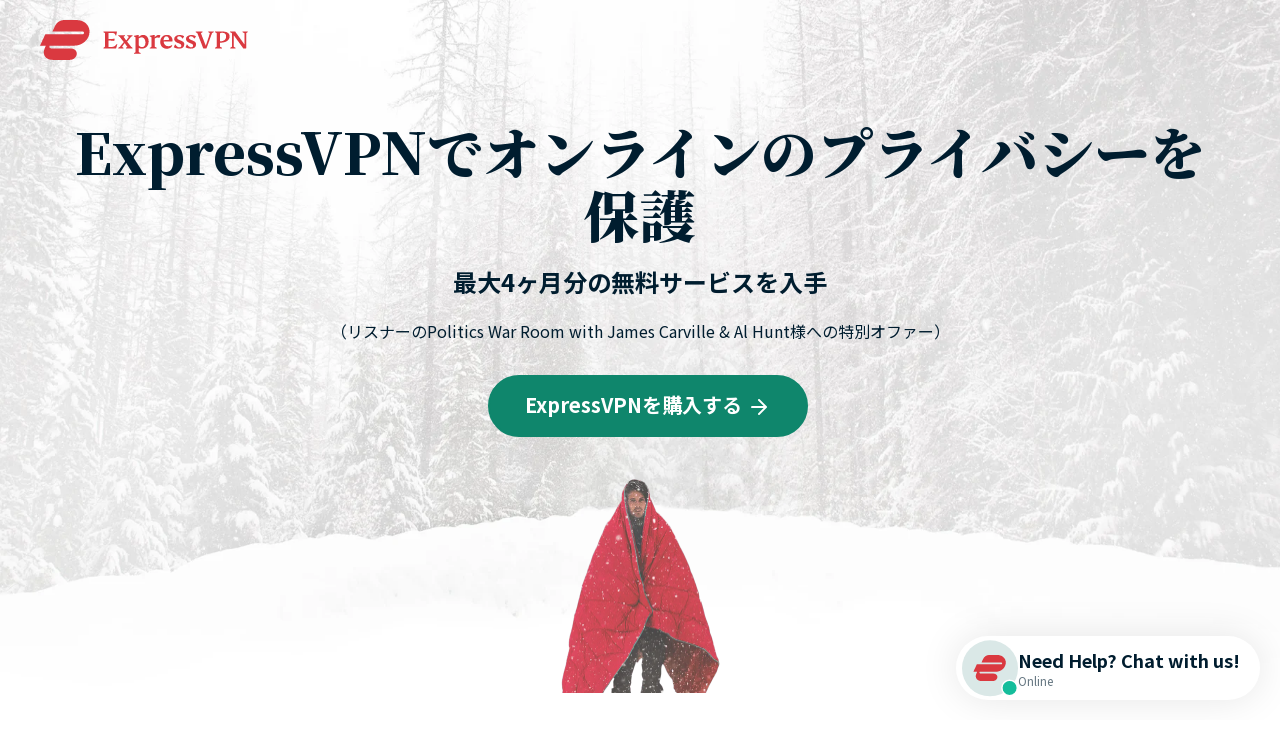

--- FILE ---
content_type: text/html
request_url: https://www.expressvpn.com/jp/warroom
body_size: 45744
content:
<!DOCTYPE html>
<html lang="ja">

<head>

    <!-- anti-flicker snippet (recommended)  -->
        <meta charset="utf-8">
    <meta name="viewport" content="width=device-width, initial-scale=1">
    <link crossorigin="anonymous" href="https://www.googletagmanager.com" rel="dns-prefetch">
<link rel="preconnect" href="https://www.googletagmanager.com" crossorigin="">




<link rel="preload" as="font" type="font/woff2" href="https://prod-assets-cms.mtech.xvservice.net/fonts/xv/fs-kim-text-w03-medium.woff2" crossorigin="">
<link rel="preload" as="font" type="font/woff2" href="https://prod-assets-cms.mtech.xvservice.net/fonts/xv/inter-bold.woff2" crossorigin="">
<link rel="preload" as="font" type="font/woff2" href="https://prod-assets-cms.mtech.xvservice.net/fonts/xv/inter-regular.woff2" crossorigin="">
<link rel="preload" as="font" type="font/woff2" href="https://prod-assets-cms.mtech.xvservice.net/fonts/xv/inter-medium.woff2" crossorigin="">
<link rel="preload" as="font" type="font/woff2" href="https://prod-assets-cms.mtech.xvservice.net/fonts/xv/inter-semibold.woff2" crossorigin="">
    <title>ExpressVPN - 高速でセキュアなVPN | Podcast</title>
            <style>@charset "UTF-8";@import url(https://fonts.googleapis.com/css2?family=Noto+Sans+JP:wght@400;500;700&display=swap);@import url(https://fonts.googleapis.com/css2?family=Noto+Serif+JP:wght@900&display=swap);.wp-block-button__link{color:#fff;background-color:#32373c;border:none;border-radius:28px;box-shadow:none;display:inline-block;font-size:18px;padding:12px 24px;text-align:center;text-decoration:none;overflow-wrap:break-word}.wp-block-button__link:visited{color:#fff}.wp-block-columns{display:flex;margin-bottom:28px;flex-wrap:wrap}@media (min-width:782px){.wp-block-columns{flex-wrap:nowrap}}.wp-block-column{flex-grow:1;min-width:0;word-break:break-word;overflow-wrap:break-word}@media (max-width:599px){.wp-block-column{flex-basis:100%!important}}@media (min-width:600px) and (max-width:781px){.wp-block-column{flex-basis:calc(50% - 16px)!important;flex-grow:0}.wp-block-column:nth-child(2n){margin-left:32px}}@media (min-width:782px){.wp-block-column{flex-basis:0;flex-grow:1}.wp-block-column:not(:first-child){margin-left:32px}}.has-text-align-left{text-align:left}.aligncenter{clear:both}.gutenberg__content .wp-block-columns{display:flex}.gutenberg__content h1,.gutenberg__content h2{margin-bottom:24px}#layout-content .gutenberg__content .h4,#layout-content .gutenberg__content h1,#layout-content .gutenberg__content h2{margin-bottom:1.5rem}:root{--color-berry:126 15 83;--color-blue:54 89 150;--color-brand:218 57 64;--color-error-20:164 17 94;--color-error-30:207 19 105;--color-error-50:250 228 237;--color-grey-10:51 74 89;--color-grey-20:102 119 130;--color-grey-30:162 172 179;--color-grey-40:204 210 213;--color-grey-50:247 248 249;--color-info-20:68 101 193;--color-info-30:77 131 232;--color-info-50:229 241 254;--color-midnight:0 29 47;--color-mint:15 134 108;--color-neon:212 227 0;--color-order:76 169 82;--color-peach:244 163 119;--color-sand-20:240 234 207;--color-sand-30:249 248 242;--color-sky-20:182 209 208;--color-sky-30:204 210 213;--color-success-20:0 105 92;--color-success-30:0 150 136;--color-success-50:195 236 232;--color-warning-20:181 84 28;--color-warning-30:253 155 63;--color-warning-50:254 237 203;--color-white:255 255 255;--color-background:var(--color-white);--color-border:var(--color-grey-40);--color-icon:var(--color-midnight);--color-text:var(--color-midnight);--color-text-secondary:var(--color-grey-20);--color-text-disabled:var(--color-grey-30);--color-text-link:var(--color-mint);--color-text-error:var(--color-error-30);--color-text-on-error:var(--color-error-20);--color-text-warning:var(--color-warning-30);--color-text-on-warning:var(--color-warning-20);--color-text-info:var(--color-info-30);--color-text-on-info:var(--color-info-20);--color-text-success:var(--color-success-30);--color-text-on-success:var(--color-success-20);--color-button-primary:var(--color-mint);--color-button-hover:var(--color-midnight);--color-button-disabled:var(--color-grey-30);--color-text-link-hover:var(--color-midnight);--color-text-link-pressed:var(--color-mint);--color-background-danger:var(--color-error-30);--color-background-subtlest:var(--color-grey-50);--color-background-subtle:var(--color-grey-40);--color-background-neutral:var(--color-grey-30);--color-background-strong:var(--color-grey-20);--color-background-strongest:var(--color-grey-10);--color-background-error:var(--color-error-50);--color-background-warning:var(--color-warning-50);--color-background-info:var(--color-info-50);--color-background-success:var(--color-success-50);--color-background-button-primary:var(--color-mint);--color-background-button-secondary:transparent;--color-background-button-hover:var(--color-mint);--color-background-elevation-raised:var(--color-white);--color-background-elevation-overlay:var(--color-midnight);--color-border-primary:var(--color-mint);--color-border-error:var(--color-error-30);--color-border-info:var(--color-info-30);--color-border-strong:var(--color-grey-30);--color-border-strongest:var(--color-midnight);--color-border-focus:var(--color-info-30);--color-border-primary-neon:var(--color-neon);--color-border-accent-order:var(--color-order);--border-none:0px;--border-sm:1px;--border:2px;--border-lg:4px;--box-shadow-none:0 0 rgba(0, 0, 0, 0);--box-shadow-xs:0px 0px 5px 0px rgba(0, 0, 0, .25);--box-shadow-sm:0px 0px 15px 0px rgba(0, 0, 0, .1);--box-shadow:0px 0px 35px 0px rgba(0, 0, 0, .1);--box-shadow-lg:0px 0px 35px 0px rgba(0, 0, 0, .2);--radius-none:0px;--radius-sm:5px;--radius:10px;--radius-lg:20px;--radius-pill:999px;--space-0:0;--space-5:.5rem;--space-10:1rem;--space-15:1.5rem;--space-20:2rem;--space-25:2.5rem;--space-30:3rem;--space-35:3.5rem;--space-40:4rem;--space-45:4.5rem;--space-50:5rem;--space-60:6rem;--space-80:8rem;--space-100:10rem;--space-150:15rem;--space-200:20rem;--space-250:25rem;--z-index-deep:-99999;--z-index-none:0;--z-index:1;--z-index-masked:100;--z-index-mask:200;--z-index-sticky:300;--z-index-navigation:400;--z-index-top-bar:500;--z-index-overlay:600;--z-index-spinner:700;--z-index-popout:800;--z-index-toast:900;--z-index-modal:1000;--font-weight-extra-light:200;--font-weight-light:300;--font-weight-regular:400;--font-weight-medium:500;--font-weight-semibold:600;--font-weight-bold:700;--font-size-2xs:1rem;--font-size-xs:1.2rem;--font-size-sm:1.4rem;--font-size:1.6rem;--font-size-md:1.8rem;--font-size-lg:2.4rem;--font-size-xl:2.8rem;--font-size-2xl:3.2rem;--font-size-3xl:3.4rem;--font-size-4xl:4.2rem;--font-size-5xl:4.6rem;--font-size-6xl:5.8rem;--font-size-7xl:6.4rem;--font-size-8xl:9.8rem;--letter-spacing:0;--letter-spacing-lg:1px;--letter-spacing-xl:1.4px;--line-height-xs:2rem;--line-height-sm:2.2rem;--line-height:2.6rem;--line-height-md:2.8rem;--line-height-lg:3.2rem;--line-height-xl:4rem;--line-height-2xl:4.6rem;--line-height-3xl:5rem;--line-height-4xl:6rem;--line-height-5xl:6.4rem;--line-height-6xl:10rem;--font-family-fallback-body:-apple-system,"BlinkMacSystemFont","Segoe UI","Roboto","Helvetica","Arial",sans-serif;--font-family-fallback-heading:"Georgia","Serif";--font-family:"Inter",var(--font-family-fallback-body);--font-family-display:"FS Kim",var(--font-family-fallback-heading);--ar-font-family-display:"Noto Naskh Arabig",var(--font-family-fallback-heading);--ar-font-family:"Noto Sans Arabic",var(--font-family-fallback-body);--jp-font-family-display:"Noto Serif JP",var(--font-family-fallback-heading);--jp-font-family:"Noto Sans JP",var(--font-family-fallback-body);--kr-font-family-display:"Noto Serif KR",var(--font-family-fallback-heading);--kr-font-family:"Noto Sans KR",var(--font-family-fallback-body);--ru-font-family-display:"Noto Serif",var(--font-family-fallback-heading);--ru-font-family:var(--font-family);--th-font-family-display:"Noto Serif Thai",var(--font-family-fallback-heading);--th-font-family:"Noto Sans Thai",var(--font-family-fallback-body)}html{font-family:var(--font-family);font-size:var(--font-size-xs);line-height:var(--line-height-md);-webkit-font-smoothing:antialiased;-moz-osx-font-smoothing:grayscale}p{font-size:var(--font-size)}*,:after,:before{--tw-border-spacing-x:0;--tw-border-spacing-y:0;--tw-translate-x:0;--tw-translate-y:0;--tw-rotate:0;--tw-skew-x:0;--tw-skew-y:0;--tw-scale-x:1;--tw-scale-y:1;--tw-pan-x: ;--tw-pan-y: ;--tw-pinch-zoom: ;--tw-scroll-snap-strictness:proximity;--tw-gradient-from-position: ;--tw-gradient-via-position: ;--tw-gradient-to-position: ;--tw-ordinal: ;--tw-slashed-zero: ;--tw-numeric-figure: ;--tw-numeric-spacing: ;--tw-numeric-fraction: ;--tw-ring-inset: ;--tw-ring-offset-width:0px;--tw-ring-offset-color:#fff;--tw-ring-color:rgb(59 130 246 / .5);--tw-ring-offset-shadow:0 0 #0000;--tw-ring-shadow:0 0 #0000;--tw-shadow:0 0 #0000;--tw-shadow-colored:0 0 #0000;--tw-blur: ;--tw-brightness: ;--tw-contrast: ;--tw-grayscale: ;--tw-hue-rotate: ;--tw-invert: ;--tw-saturate: ;--tw-sepia: ;--tw-drop-shadow: ;--tw-backdrop-blur: ;--tw-backdrop-brightness: ;--tw-backdrop-contrast: ;--tw-backdrop-grayscale: ;--tw-backdrop-hue-rotate: ;--tw-backdrop-invert: ;--tw-backdrop-opacity: ;--tw-backdrop-saturate: ;--tw-backdrop-sepia: ;--tw-contain-size: ;--tw-contain-layout: ;--tw-contain-paint: ;--tw-contain-style: }::backdrop{--tw-border-spacing-x:0;--tw-border-spacing-y:0;--tw-translate-x:0;--tw-translate-y:0;--tw-rotate:0;--tw-skew-x:0;--tw-skew-y:0;--tw-scale-x:1;--tw-scale-y:1;--tw-pan-x: ;--tw-pan-y: ;--tw-pinch-zoom: ;--tw-scroll-snap-strictness:proximity;--tw-gradient-from-position: ;--tw-gradient-via-position: ;--tw-gradient-to-position: ;--tw-ordinal: ;--tw-slashed-zero: ;--tw-numeric-figure: ;--tw-numeric-spacing: ;--tw-numeric-fraction: ;--tw-ring-inset: ;--tw-ring-offset-width:0px;--tw-ring-offset-color:#fff;--tw-ring-color:rgb(59 130 246 / .5);--tw-ring-offset-shadow:0 0 #0000;--tw-ring-shadow:0 0 #0000;--tw-shadow:0 0 #0000;--tw-shadow-colored:0 0 #0000;--tw-blur: ;--tw-brightness: ;--tw-contrast: ;--tw-grayscale: ;--tw-hue-rotate: ;--tw-invert: ;--tw-saturate: ;--tw-sepia: ;--tw-drop-shadow: ;--tw-backdrop-blur: ;--tw-backdrop-brightness: ;--tw-backdrop-contrast: ;--tw-backdrop-grayscale: ;--tw-backdrop-hue-rotate: ;--tw-backdrop-invert: ;--tw-backdrop-opacity: ;--tw-backdrop-saturate: ;--tw-backdrop-sepia: ;--tw-contain-size: ;--tw-contain-layout: ;--tw-contain-paint: ;--tw-contain-style: }a,body,div,h1,h2,h4,header,html,img,li,nav,p,section,span,ul{margin:0;padding:0;border:0;font-size:100%;font:inherit;vertical-align:baseline}header,nav,section{display:block}body{line-height:1}ul{list-style:none}button{border:0;background-color:transparent;padding:0}a{text-decoration:none}a,button{background-repeat:no-repeat}button,input{font-family:inherit;font-size:inherit;font-style:inherit;font-weight:inherit}input{-webkit-appearance:none;-moz-appearance:none;appearance:none}h1{font-size:3.6rem;line-height:1.28}.jumbo{font-size:4.8rem;line-height:1.25}@media (min-width:768px){#layout-content .gutenberg__content .h4,#layout-content .gutenberg__content h1,#layout-content .gutenberg__content h2{margin-bottom:2rem}h1{font-size:5.6rem;line-height:1.14}.jumbo{font-size:8rem;line-height:1.25}}h2{font-size:3rem;line-height:1.3}@media (min-width:768px){h2{font-size:4rem;line-height:1.25}}html{font-size:10px}body{color:#001d2f;font-family:Noto Sans JP,-apple-system,BlinkMacSystemFont,Segoe UI,Roboto,Helvetica,Arial,sans-serif;font-size:1.6rem;font-weight:400}p{font-size:1.6rem;line-height:1.75;margin-bottom:2rem}h1,h2{font-family:"Noto Serif JP",Georgia,Serif;font-weight:900}.h4,h4{font-weight:700}.h4,h4{font-family:Noto Sans JP,-apple-system,BlinkMacSystemFont,Segoe UI,Roboto,Helvetica,Arial,sans-serif;font-size:2.4rem;line-height:1.33}.h4,h1,h2,h4{margin-bottom:1.5rem}@media (min-width:768px){.h4,h1,h2,h4{margin-bottom:2rem}}*,:after,:before{box-sizing:border-box;-webkit-font-smoothing:antialiased;-moz-osx-font-smoothing:grayscale}.mb-0{margin-bottom:0}.ml-15{margin-left:1.5rem}.img-block{display:block;margin-left:auto;margin-right:auto;width:100%}.txt-center{text-align:center}.txt-left{text-align:start}.container{margin-left:auto;margin-right:auto;padding-left:2rem;padding-right:2rem;width:100%}@media (min-width:768px){.container{padding-left:3rem;padding-right:3rem}.container{max-width:100%}}@media (min-width:325px){.container{max-width:100%}}@media (min-width:1024px){.container{padding-left:1.5rem;padding-right:1.5rem}.container{max-width:960px}}.container-fluid{margin-left:auto;margin-right:auto;padding-left:2rem;padding-right:2rem;width:100%}@media (min-width:768px){.container-fluid{padding-left:3rem;padding-right:3rem}}@media (min-width:1024px){.container-fluid{padding-left:1.5rem;padding-right:1.5rem}}.row{display:flex;flex-wrap:wrap;margin-left:-2rem;margin-right:-2rem;padding-left:1rem;padding-right:1rem}@media (min-width:768px){.row{margin-left:-3rem;margin-right:-3rem;padding-left:1.5rem;padding-right:1.5rem}}@media (min-width:1024px){.row{margin-left:-1.5rem;margin-right:-1.5rem;padding-left:0;padding-right:0}}.sr-only{border:0;clip:rect(0 0 0 0);height:1px;margin:-1px;overflow:hidden;padding:0;position:absolute;width:1px}.btn,button{display:inline-block;text-align:center}.btn.secondary{font-size:1.6rem;line-height:1.25;padding:1.3rem 2rem}.btn.secondary,.btn.secondary-sm{color:#0f866c}.btn.secondary,.btn.secondary-sm{border:.2rem solid #0f866c;border-radius:5rem;font-weight:700;width:100%}.button-group{align-items:flex-start;display:flex;flex-direction:row;flex-wrap:wrap;justify-content:flex-start}.button-group .btn:first-child{margin-bottom:1.5rem}img{margin-bottom:3.5rem}@media (min-width:768px){.btn.secondary{font-size:2rem;line-height:1.2;padding:1.6rem 3.5rem}.btn.secondary,.btn.secondary-sm{width:auto}.button-group .btn:first-child{margin-bottom:2rem;margin-right:3rem}.button-group.btn-center .btn{margin-left:1.5rem;margin-right:1.5rem}img{margin-bottom:4rem}}header{margin:0;width:100%}.nav{font-size:1.4rem;font-weight:700;height:8rem}.nav button{outline:0}.nav .container-fluid{display:flex;height:100%;justify-content:space-between;max-width:144rem;width:auto;padding:0 1rem 0 2rem}@media (min-width:768px){.nav .container-fluid{padding:0 2rem 0 3rem}}@media (min-width:1024px){.nav .container-fluid{padding:0 1.5rem}}@media (min-width:1260px){.container{max-width:1200px}.nav{height:10rem}.nav .container-fluid{padding:0 4rem}}.nav-logo{align-self:center;background:url(https://prod-assets-cms.mtech.xvservice.net/img/frontend/xv/edsv2/logo/expressvpn-logo-red.svg) center/contain no-repeat;height:3.5rem;width:17.5rem;margin-right:1.5rem}@media (min-width:1260px){.nav-logo{height:4rem;width:20.8rem}}.nav-menu{align-items:stretch;display:flex;height:100%;list-style:none}.nav-menu-item{display:none;margin-right:1.5rem}@media (min-width:1024px){.nav-menu-item{align-items:center;display:flex;justify-content:center}}@media (min-width:1260px){.nav-menu-item{margin-right:2.5rem}}.nav-menu-cta{color:#001d2f;order:6}@media (min-width:768px){.nav-menu-cta{align-items:center;display:flex;justify-content:center}}@media (min-width:1024px){.nav-menu-cta{margin-right:0;order:8}}.nav-menu-lang{order:7;align-items:center;display:flex;justify-content:center}.language-picker{background-image:url(https://prod-assets-cms.mtech.xvservice.net/img/frontend/xv/edsv2/icons/globe.svg),url(https://prod-assets-cms.mtech.xvservice.net/img/frontend/xv/edsv2/icons/chevron-down.svg);background-size:2.4rem;font-size:1.4rem;font-weight:700;line-height:2.4rem;background-position:left,right;padding-left:2.9rem;padding-right:2.6rem;border:none;text-decoration:none;color:#001d2f}.language-picker:before{background-image:url(https://prod-assets-cms.mtech.xvservice.net/img/frontend/xv/edsv2/icons-mint-20/globe.svg),url(https://prod-assets-cms.mtech.xvservice.net/img/frontend/xv/edsv2/icons-mint-20/chevron-up.svg);background-size:0;content:"";position:absolute}.language-picker-globe{background-image:url(https://prod-assets-cms.mtech.xvservice.net/img/frontend/xv/edsv2/icons/globe.svg);background-position:center;background-size:2.4rem;height:4rem;width:4rem}.nav-menu-lang .language-picker{display:none}@media (min-width:1024px){.nav-menu-lang .language-picker{display:block}.nav-menu-lang .language-picker-globe{display:none}header .nav-menu-cta{margin-right:0}}.language-selector{align-items:center;display:flex;justify-content:center;height:100vh;left:0;position:fixed;top:0;width:100vw;z-index:300}.language-selector-menu-container{max-height:calc(100vh - 15.5rem);overflow:hidden auto;width:100%}.language-selector-menu-container ul{display:flex;flex-wrap:wrap}.language-selector-menu-container ul li{width:50%;margin-bottom:2.6rem}.language-selector-menu-container ul li a{border:none;text-decoration:none;color:#001d2f;font-size:1.4rem;font-weight:500;line-height:2.4rem}.modal-overlay{align-items:center;background-color:#001d2f66;box-shadow:0 .2rem 1.5rem #0000001a;display:flex;height:100%;justify-content:center;left:0;padding:2rem;position:fixed;top:0;width:100%;z-index:300}.modal{background-color:#fff;border-radius:1rem;display:flex;flex-direction:column;-ms-flex-negative:0;max-height:100%;max-width:57rem;padding:4rem 2rem 3.5rem;position:relative;text-align:center;z-index:301}.modal h4{margin-bottom:1.5rem}@media (min-width:768px){.language-selector-menu-container ul{gap:1.5rem 3rem;display:grid;grid-template-columns:repeat(4,10rem)}.language-selector-menu-container ul li{width:100%;margin-bottom:0}.modal{max-height:calc(100% - 12rem);padding:4rem 4rem 2rem}.modal h4{margin-bottom:2rem}.modal button:first-child{order:2;margin-right:0}}.modal-close{background-position:center;height:4rem;width:4rem;background-image:url(https://prod-assets-cms.mtech.xvservice.net/img/frontend/xv/edsv2/icons-grey-20/x.svg);background-size:2rem;padding:0;position:absolute;top:0;border-top-right-radius:1rem;right:0}.modal-close:before{background-image:url(https://prod-assets-cms.mtech.xvservice.net/img/frontend/xv/edsv2/icons-midnight/x.svg);background-size:0;content:"";position:absolute}.modal.left{text-align:left}.mb-0{margin-bottom:var(--space-0)!important}.ml-15{margin-left:var(--space-15)!important}html{scroll-behavior:smooth}.subheading-text>:last-child{margin-bottom:0}section{padding-top:8rem;padding-bottom:4.5rem}section:nth-of-type(odd){background-color:#fff}img{max-width:100%;height:auto}p:empty{display:none}.button-group:not(:last-child)>:last-child{margin-bottom:2rem}.referral-bar{background-color:#e5f1fe;color:#4465c1;display:none;max-height:0;min-height:0;opacity:0;position:absolute;top:8rem;width:100%;z-index:202}@media (min-width:1260px){.referral-bar{top:10rem}}.referral-bar .container{align-items:center;display:flex;height:100%;justify-content:flex-start;position:relative;min-height:inherit;padding-top:.5rem;padding-bottom:.5rem}@media only screen and (min-width:500px){.referral-bar .container{justify-content:center}}.referral-bar .container a{align-items:center;color:#4465c1;display:flex;justify-content:flex-start;width:100%}.referral-bar .container a p{display:inline-block;line-height:1.2;width:calc(100% - 7rem)}@media only screen and (min-width:500px){.referral-bar .container a{justify-content:center;width:auto}.referral-bar .container a p{justify-content:center;width:100%}}.referral-bar .container a.order-link{display:flex}.referral-bar .container a.special-order-link{display:none}.referral-bar .container svg path{fill:#4465c1}.referral-bar .container .close-button-wrapper{position:absolute;top:50%;transform:translateY(-50%);right:2rem}.wrap-snapengage{animation-delay:2s;animation:.8s both slideUp;position:fixed;right:20px;bottom:20px;width:auto;z-index:999998}.wrap-snapengage .snapengage-button{background-color:#fff;border-radius:12px;box-shadow:0 0 35.346px #0000001a;padding:.6rem;display:flex;gap:.3rem;flex-flow:column nowrap;justify-content:center;width:65px;height:65px}.wrap-snapengage .snapengage-button .icon-wrapper.mobile,.wrap-snapengage .snapengage-button .text-wrapper.mobile{display:block}.wrap-snapengage .snapengage-button .icon-wrapper.desktop,.wrap-snapengage .snapengage-button .text-wrapper.desktop{display:none}.wrap-snapengage .snapengage-button .icon-wrapper{width:25px;height:22px;margin:0 auto}@media (min-width:768px){section{padding-top:10rem;padding-bottom:6rem}.wrap-snapengage .snapengage-button{gap:.8rem;flex-flow:row nowrap;justify-content:flex-start;align-items:center;width:auto;height:auto;border-radius:1132.2px;box-shadow:0 0 39.667px #0000001a;padding:.4rem 2rem .4rem .6rem;flex:row nowrap}.wrap-snapengage .snapengage-button .icon-wrapper.mobile,.wrap-snapengage .snapengage-button .text-wrapper.mobile{display:none}.wrap-snapengage .snapengage-button .icon-wrapper.desktop,.wrap-snapengage .snapengage-button .text-wrapper.desktop{display:block}.wrap-snapengage .snapengage-button .icon-wrapper{width:56px;height:56px}}.wrap-snapengage .snapengage-button .text-wrapper{display:flex;flex-flow:column nowrap;justify-content:center;align-items:center}@media (min-width:768px){.wrap-snapengage .snapengage-button .text-wrapper{align-items:flex-start;text-align:left}.no-nav-header .nav-menu-cta{white-space:nowrap}}.wrap-snapengage .snapengage-button .text-wrapper .snapengage-text{background:#fff;border-radius:.6rem .6rem 0 0;color:#001d2f;font-size:1.8rem;font-weight:700;line-height:2.4rem;font-style:normal;margin:0}.wrap-snapengage .snapengage-button .text-wrapper .snapengage-status{color:#667782;font-size:1.2rem;font-weight:400;line-height:normal;white-space:nowrap;margin:0}header{position:fixed;top:0;z-index:204}@media (max-width:767px){header{z-index:205}}header nav button{outline:0}header nav .container-fluid{position:relative}header .language-picker{background-image:url(https://prod-assets-cms.mtech.xvservice.net/img/frontend/xv/edsv2/icons/globe.svg);padding-right:0}header .language-picker:before{background-image:url(https://prod-assets-cms.mtech.xvservice.net/img/frontend/xv/edsv2/icons-mint-20/globe.svg)}header .nav-menu-lang{position:static}header .nav-menu-cta{-moz-column-gap:15px;column-gap:15px}header .nav-menu-cta .button-group a.btn{font-size:1.6rem;margin:0}@media (min-width:1024px){header .nav-menu{align-items:center}header .nav-menu li{height:100%}.no-nav-header .nav .container-fluid{padding-left:4rem;padding-right:4rem}}header nav.nav .nav-menu .header-menu__cta--hidden{display:none}.no-nav-header{margin:0;position:fixed;top:0;width:100%;z-index:204}.no-nav-header .language-picker{background-image:url(https://prod-assets-cms.mtech.xvservice.net/img/frontend/xv/edsv2/icons/globe.svg);padding-right:0}.no-nav-header .language-picker:before{background-image:url(https://prod-assets-cms.mtech.xvservice.net/img/frontend/xv/edsv2/icons-mint-20/globe.svg)}.no-nav-header .nav{align-items:center;background-color:transparent;font-size:1.8rem;height:8rem}.no-nav-header .nav .container-fluid{align-items:center;display:flex;height:100%;justify-content:space-between}.no-nav-header .nav-menu{display:flex;height:100%}.no-nav-header .nav-menu-lang{white-space:nowrap;margin-right:0}.no-nav-header .nav-menu-cta{align-items:center;display:flex;justify-content:center;opacity:0;visibility:hidden;margin-right:var(--button-width)}@media screen and (max-width:767px){.no-nav-header .nav-menu-cta{min-width:14rem}.no-nav-header .nav-menu-cta .btn{font-size:1.4rem;padding:.6rem 1.25rem}}.language-selector{position:fixed;top:0;left:0;z-index:300;display:flex;align-items:center;justify-content:center;height:100vh;width:100vw}.language-selector .modal{border:0;box-shadow:0 0 1.5rem #0000001a;max-height:calc(100% - 4rem);max-width:calc(100% - 4rem);padding:4rem;width:100%}.language-selector .modal h4{margin-bottom:4.3rem;text-align:center}.language-selector-menu-container{max-height:calc(100vh - 15.5rem);overflow:hidden auto;width:100%;padding-inline-start:unset}.language-selector-menu-container::-webkit-scrollbar{width:.8rem}.language-selector-menu-container::-webkit-scrollbar-thumb{background:#d9d9d9;border-radius:6rem}.language-selector-menu-container ul{display:flex;flex-wrap:wrap;row-gap:unset;padding-bottom:unset}.language-selector-menu-container ul li{margin-bottom:2.6rem;width:50%}.language-selector-menu-container ul li:nth-child(2n){padding-left:2.5rem}.language-selector-menu-container ul li a{border:none;color:#001d2f;font-size:1.4rem;font-weight:500;line-height:2.4rem;text-decoration:none}.hero{position:relative;display:flex;flex-direction:column}.hero-light{color:#001d2f;fill:#001d2f;border-color:#001d2f}.hero-bkg-white{background-color:#fff}.hero .hero-content-wrapper{display:flex;flex-direction:column;justify-content:center;min-height:52rem;overflow:hidden;padding-top:11rem;position:relative;z-index:0}@media (min-width:768px){.language-selector{max-width:unset}.language-selector .modal{max-width:57rem}.language-selector .modal h4{margin-bottom:2rem}.language-selector-menu-container{overflow:hidden}.language-selector-menu-container ul{display:grid;gap:1.5rem 3rem;grid-template-columns:repeat(4,10rem)}.language-selector-menu-container ul li{margin-bottom:0;width:100%}.language-selector-menu-container ul li:nth-child(2n){padding-left:0}.hero .hero-content-wrapper{min-height:65rem;padding-top:14rem}}.hero .button-group{margin-bottom:0}.hero .button-group .btn{margin-bottom:1.5rem}.hero-super .txt-center{text-align:center}@media screen and (-ms-high-contrast:active),(-ms-high-contrast:none){.hero-super .txt-center .col-content,.hero-super .txt-center .col-media{flex:0 0 auto!important}}@media (min-width:1024px){.hero-super.hero-wide .txt-center .col-sub-heading{flex:0 0 66.6666666667%;max-width:66.6666666667%;padding-left:1.5rem;padding-right:1.5rem}.hero-super.hero-wide .txt-center .col-paragraph{padding-left:1.5rem;padding-right:1.5rem}.hero-super.hero-wide .txt-center .col-sub-heading{margin-left:16.6666666667%}}.hero-super .hero-outer-wrapper{overflow:hidden}@media (min-width:1260px){.hero .hero-content-wrapper{padding-top:16rem}.hero-super .pt-compact{padding-top:12rem}}.hero-super .tall{min-height:50rem}@media (min-width:768px){.hero .button-group .btn{margin-bottom:2rem}.hero-super .txt-center .col-media{display:block}.hero-super.hero-wide .txt-center .col-paragraph{flex:0 0 66.6666666667%;max-width:66.6666666667%;padding-left:1.5rem;padding-right:1.5rem}.hero-super.hero-wide .txt-center .col-paragraph{margin-left:16.6666666667%}.hero-super .pt-compact{padding-top:12rem}.hero-super .tall{min-height:65rem}}.hero-super .col-content>div:last-child{margin-bottom:0}.hero-super .col-media{line-height:0;margin-top:2rem}.hero-super .col-media img{margin-bottom:0}.hero-super .col-media.bottom-aligned{align-items:flex-end}.hero-super .bg-img{-o-object-fit:cover;object-fit:cover;-o-object-position:50%;object-position:50%;height:100%;left:0;overflow:hidden;position:absolute;top:0;width:100%}.hero-super .md-only{display:none}.hero-super .col-paragraph p{margin-bottom:1rem}.hero-super .col-paragraph p:last-child{margin-bottom:.5rem}.hero-super .col-button-group{margin-top:3rem}.hero-super.hero-wide .bg-img{-o-object-position:bottom;object-position:bottom}.hero-super.hero-wide .col-content,.hero-super.hero-wide .col-media{width:100%}.hero-super .hero-content-wrapper{overflow:visible;padding-bottom:0}.hero-super.hero-pb-xs .col-content{padding-bottom:6rem}.two-col-content-m-block .row{align-items:center;margin-bottom:3.5rem}.two-col-content-m-block .column-content{flex:0 0 100%;max-width:100%;padding-left:1rem;padding-right:1rem}@media (min-width:768px){.hero-super .md-only{display:block}.hero-super .sub-heading{font-size:2.4rem;text-transform:none}.hero-super.hero-wide .md-h1{font-size:6.4rem;line-height:1}.hero-super.hero-pb-xs .col-content{padding-bottom:0}html[lang=ja] .hero-super.hero-wide .md-h1{font-size:5.6rem;line-height:1.14}.two-col-content-m-block .row{margin-bottom:4rem}.two-col-content-m-block .column-content,.two-col-content-m-block .column-image{margin-left:16.6666666667%}.two-col-content-m-block .column-content{flex:0 0 66.6666666667%;max-width:66.6666666667%;padding-left:1.5rem;padding-right:1.5rem}}@media (min-width:1024px){.two-col-content-m-block .column-content{flex:0 0 41.6666666667%;max-width:41.6666666667%;padding-left:1.5rem;padding-right:1.5rem;margin-left:8.3333333333%}}.two-col-content-m-block .column-image{flex:0 0 100%;max-width:100%;padding-left:1rem;padding-right:1rem}@media (min-width:768px){.two-col-content-m-block .column-image{flex:0 0 66.6666666667%;max-width:66.6666666667%;padding-left:1.5rem;padding-right:1.5rem}}.two-col-content-m-block .column-image .img-block{max-width:47rem;margin-bottom:5rem}.mbg-block-foreground-blank{display:none}@media (min-width:1024px){.two-col-content-m-block .column-image{flex:0 0 33.3333333333%;max-width:33.3333333333%;padding-left:1.5rem;padding-right:1.5rem;margin-left:8.3333333333%}.two-col-content-m-block .column-image .img-block{margin-bottom:0;max-width:100%}.mbg-block-foreground-blank{padding-left:1.5rem;padding-right:1.5rem}}@media (min-width:768px){.mbg-block-foreground-blank{flex:0 0 8.3333333333%;max-width:8.3333333333%;padding-left:1.5rem;padding-right:1.5rem}.mbg-block-foreground-blank{display:inline-block;height:27rem}}@media (min-width:1024px){.mbg-block-foreground-blank{display:none}}@media all and (-ms-high-contrast:none){button{overflow:visible}}.btn,.button,.wp-block-xv-blocks-button-block,button{display:inline-block;text-align:center}.btn.is-style-main .wp-block-button__link,.btn.secondary,.btn.secondary-sm,.button.is-style-main .wp-block-button__link,.wp-block-xv-blocks-button-block.is-style-main .wp-block-button__link{border:.2rem solid #0f866c;border-radius:5rem;font-weight:600;width:100%}.btn.is-style-main.with-arrow .wp-block-button__link:after,.button.is-style-main.with-arrow .wp-block-button__link:after,.wp-block-xv-blocks-button-block.is-style-main.with-arrow .wp-block-button__link:after{background-image:url(https://xvp.imgix.net/assets/edsv2/icons-white/arrow-f48b2debeef04c37595b578883f4b6a1064c0d13edd1a85a5b93d368e81001e3.svg);background-repeat:no-repeat;background-size:cover;content:"";display:inline-block;height:2rem;width:2rem;margin-left:.5rem;transform:rotate(90deg);vertical-align:text-bottom}.btn.is-style-main .wp-block-button__link,.btn.secondary,.button.is-style-main .wp-block-button__link,.wp-block-xv-blocks-button-block.is-style-main .wp-block-button__link{font-size:1.6rem;line-height:1.25;padding:1.3rem 2rem}@media (min-width:768px){.btn.is-style-main .wp-block-button__link,.btn.secondary,.btn.secondary-sm,.button.is-style-main .wp-block-button__link,.wp-block-xv-blocks-button-block.is-style-main .wp-block-button__link{width:auto}.btn.is-style-main.with-arrow .wp-block-button__link:after,.button.is-style-main.with-arrow .wp-block-button__link:after,.wp-block-xv-blocks-button-block.is-style-main.with-arrow .wp-block-button__link:after{height:2.4rem;width:2.4rem}.btn.is-style-main .wp-block-button__link,.btn.secondary,.button.is-style-main .wp-block-button__link,.wp-block-xv-blocks-button-block.is-style-main .wp-block-button__link{font-size:2rem;line-height:1.2;padding:1.6rem 3.5rem}}.btn.secondary-sm{font-size:1.6rem;line-height:1.25;padding:.6rem 3rem}.btn.is-style-main .wp-block-button__link,.button.is-style-main .wp-block-button__link,.wp-block-xv-blocks-button-block.is-style-main .wp-block-button__link{background-color:#0f866c;color:#fff}.btn.secondary,.btn.secondary-sm{background-color:transparent;color:#0f866c}.button-group{align-items:flex-start;display:flex;flex-direction:column;flex-wrap:wrap;justify-content:flex-start}.button-group.aligncenter{float:unset}.button-group .btn:first-child,.button-group .button:first-child{margin-bottom:1.5rem;margin-left:unset}@media (min-width:768px){.btn.secondary-sm{line-height:1.3;padding:.8rem 3rem}.button-group{flex-direction:row}.button-group .btn:first-child,.button-group .button:first-child{margin-bottom:2rem;margin-right:3rem}.button-group.btn-center .btn,.button-group.btn-center .button{margin-left:1.5rem;margin-right:1.5rem}}.button-group .btn.wp-block-xv-blocks-button-block:last-child,.button-group .button.wp-block-xv-blocks-button-block:last-child{margin-bottom:2rem}.button-group.btn-center{justify-content:center}.button{width:100%}@media (min-width:768px){.button{width:auto}}.button-group:last-child{margin-right:unset}.button-group.aligncenter{justify-content:center}.button-group .btn:last-child{margin-bottom:unset;margin-right:unset}@keyframes slideUp{0%{transform:translateY(200%);visibility:hidden}1%{visibility:visible}70%{transform:translateY(10%);visibility:visible}to{transform:translateY(0);visibility:visible}}.hero-super .col-content>.col-paragraph{padding:0!important}.hero-super .hero-content-wrapper.txt-center .button-group{justify-content:center}.two-col-content-m-block .wp-block-columns{flex-wrap:wrap}@media (max-width:767.98px){.two-col-content-m-block .wp-block-columns{flex-direction:column}}@media (min-width:768px) and (max-width:1023.98px){.two-col-content-m-block .wp-block-column{flex-basis:100%!important}}.two-col-content-m-block .wp-block-column.column-image{display:flex;flex-direction:column;justify-content:center;width:100%}@keyframes components-animate__appear-animation{0%{transform:translateY(-2em) scaleY(0) scaleX(0)}to{transform:translateY(0) scaleY(1) scaleX(1)}}@keyframes components-animate__slide-in-animation{to{transform:translate(0)}}@keyframes components-animate__loading{0%{opacity:.5}50%{opacity:1}to{opacity:.5}}@keyframes components-button__busy-animation{0%{background-position:200px 0}}@keyframes components-modal__appear-animation{0%{margin-top:32px}to{margin-top:0}}@keyframes components-resizable-box__top-bottom-animation{0%{opacity:0;transform:scaleX(0)}to{opacity:1;transform:scaleX(1)}}@keyframes components-resizable-box__left-right-animation{0%{opacity:0;transform:scaleY(0)}to{opacity:1;transform:scaleY(1)}}/*!rtl:begin:ignore*//*!rtl:end:ignore*/@keyframes components-spinner__animation{0%{transform:rotate(0)}to{transform:rotate(1turn)}}@keyframes components-button__appear-animation{0%{transform:scaleY(0)}to{transform:scaleY(1)}}@keyframes block-editor-inserter__toggle__fade-in-animation-delayed{0%{opacity:0}80%{opacity:0}to{opacity:1}}@keyframes block-editor-inserter__toggle__fade-in-animation{0%{opacity:0;transform:scale(0)}to{opacity:1;transform:scale(1)}}@keyframes nux-pulse{to{background:#00739c00;transform:scale(1)}}.wp-block-button__link{background-color:#32373c;border:none;border-radius:28px;box-shadow:none;color:#fff;cursor:pointer;display:inline-block;font-size:18px;overflow-wrap:break-word;padding:12px 24px;text-align:center;text-decoration:none}.wp-block-button__link:active,.wp-block-button__link:focus,.wp-block-button__link:hover,.wp-block-button__link:visited{color:#fff}.wp-block-button__link.aligncenter{text-align:center}.aligncenter{clear:both}#start-resizable-editor-section{display:none}.block-editor ul.wp-block-archives{padding-left:2.5em}.wp-block-audio{margin-left:0;margin-right:0}.edit-post-visual-editor .block-library-block__reusable-block-container .block-editor-writing-flow__click-redirect{min-height:auto}.edit-post-visual-editor .block-library-block__reusable-block-container .is-root-container{padding-left:0;padding-right:0}.edit-post-visual-editor .block-library-block__reusable-block-container .block-editor-writing-flow{display:block}.wp-block[data-align=center]>.wp-block-button{margin-left:auto;margin-right:auto;text-align:center}.wp-block[data-align=right]>.wp-block-button{text-align:right}.wp-block-button{cursor:text;position:relative}.wp-block-button:not(.has-text-color):not(.is-style-outline) [data-rich-text-placeholder]:after{color:#fff}.wp-block-button:focus{box-shadow:0 0 0 1px #fff,0 0 0 3px #00a0d2;outline:2px solid transparent;outline-offset:-2px}.wp-block-button[data-rich-text-placeholder]:after{opacity:.8}.wp-block-button__inline-link{color:#555d66;height:0;max-width:290px;overflow:hidden}.wp-block-button__inline-link-input__suggestions{max-width:290px}@media (min-width:782px){.wp-block-button__inline-link,.wp-block-button__inline-link-input__suggestions{max-width:260px}}@media (min-width:960px){.wp-block-button__inline-link,.wp-block-button__inline-link-input__suggestions{max-width:290px}}.is-selected .wp-block-button__inline-link{height:auto;margin-top:16px;overflow:visible}div[data-type="core/button"]{display:table}.wp-block-buttons .wp-block.block-editor-block-list__block[data-type="core/button"]{display:inline-block;width:auto}.wp-block[data-align=center]>.wp-block-buttons{align-items:center;display:flex;flex-wrap:wrap;justify-content:center}.wp-block[data-align=right]>.wp-block-buttons{display:flex;justify-content:flex-end}.wp-block-buttons .block-list-appender{display:inline-block}.block-editor .wp-block-categories ul{padding-left:2.5em}.block-editor .wp-block-categories ul ul{margin-top:6px}.wp-block-code>code{display:block}.wp-block-columns .wp-block{max-width:none}@keyframes edit-post-post-publish-panel__slide-in-animation{to{transform:translate(0)}}@keyframes edit-post__fade-in-animation{0%{opacity:0}to{opacity:1}}@font-face{font-display:swap;font-family:Inter;font-style:normal;font-weight:400;src:url(https://prod-assets-cms.mtech.xvservice.net/dist/fonts/inter-regular-Bp3WE63D.woff2) format("woff2"),url(https://prod-assets-cms.mtech.xvservice.net/dist/fonts/inter-regular-p4sDnmJA.woff) format("woff")}@font-face{font-display:swap;font-family:Inter;font-style:normal;font-weight:500;src:url(https://prod-assets-cms.mtech.xvservice.net/dist/fonts/inter-medium-CRbKRXbd.woff2) format("woff2"),url(https://prod-assets-cms.mtech.xvservice.net/dist/fonts/inter-medium-BXYu7bCh.woff) format("woff")}@font-face{font-display:swap;font-family:Inter;font-style:normal;font-weight:600;src:url(https://prod-assets-cms.mtech.xvservice.net/dist/fonts/inter-semibold-L_j_8Kaf.woff2) format("woff2"),url(https://prod-assets-cms.mtech.xvservice.net/dist/fonts/inter-semibold-Bt5PDDvp.woff) format("woff")}@font-face{font-display:swap;font-family:Noto Serif;font-style:normal;font-weight:500;src:url(https://prod-assets-cms.mtech.xvservice.net/dist/fonts/noto-serif-medium-COtx-Amd.woff2) format("woff2"),url(https://prod-assets-cms.mtech.xvservice.net/dist/fonts/noto-serif-medium-CXsKdsAV.woff) format("woff")}@font-face{font-display:swap;font-family:Noto Sans Arabic;font-style:normal;font-weight:400;src:url(https://prod-assets-cms.mtech.xvservice.net/dist/fonts/noto-sans-ar-regular-P9DcLPpc.woff2) format("woff2"),url(https://prod-assets-cms.mtech.xvservice.net/dist/fonts/noto-sans-ar-regular-o4qNQfVD.woff) format("woff")}@font-face{font-display:swap;font-family:Noto Sans Arabic;font-style:normal;font-weight:500;src:url(https://prod-assets-cms.mtech.xvservice.net/dist/fonts/noto-sans-ar-medium-Bak4VNWI.woff2) format("woff2"),url(https://prod-assets-cms.mtech.xvservice.net/dist/fonts/noto-sans-ar-medium-DzfouMBc.woff) format("woff")}@font-face{font-display:swap;font-family:Inter;font-style:normal;font-weight:700;src:url(https://prod-assets-cms.mtech.xvservice.net/dist/fonts/inter-bold-prolsJpn.woff2) format("woff2"),url(https://prod-assets-cms.mtech.xvservice.net/dist/fonts/inter-bold-ChsIWnpe.woff) format("woff")}@font-face{font-display:swap;font-family:Noto Sans Arabic;font-style:normal;font-weight:600;src:url(https://prod-assets-cms.mtech.xvservice.net/dist/fonts/noto-sans-ar-semibold-BWQIWCOu.woff2) format("woff2"),url(https://prod-assets-cms.mtech.xvservice.net/dist/fonts/noto-sans-ar-semibold-BiNt84sz.woff) format("woff")}@font-face{font-display:swap;font-family:Noto Sans Arabic;font-style:normal;font-weight:700;src:url(https://prod-assets-cms.mtech.xvservice.net/dist/fonts/noto-sans-ar-bold-D6tFZncK.woff2) format("woff2"),url(https://prod-assets-cms.mtech.xvservice.net/dist/fonts/noto-sans-ar-bold-BXlk6fj8.woff) format("woff")}@font-face{font-display:swap;font-family:Noto Naskh Arabic;font-style:normal;font-weight:700;src:url(https://prod-assets-cms.mtech.xvservice.net/dist/fonts/noto-naskh-ar-bold-LyTQznsJ.woff2) format("woff2"),url(https://prod-assets-cms.mtech.xvservice.net/dist/fonts/noto-naskh-ar-bold-DidY10wh.woff) format("woff")}@font-face{font-display:swap;font-family:FS Kim;font-style:normal;font-weight:500;src:url(https://prod-assets-cms.mtech.xvservice.net/dist/fonts/fs-kim-text-w03-medium-CwS4R1Tb.woff2) format("woff2"),url(https://prod-assets-cms.mtech.xvservice.net/dist/fonts/fs-kim-text-w03-medium-CR4Mt_8J.woff) format("woff")}@font-face{font-display:swap;font-family:Noto Sans Thai;font-style:normal;font-weight:400;src:url(https://prod-assets-cms.mtech.xvservice.net/dist/fonts/noto-sans-th-regular-BtaErGnL.woff2) format("woff2"),url(https://prod-assets-cms.mtech.xvservice.net/dist/fonts/noto-sans-th-regular-BSVi0L-p.woff) format("woff")}@font-face{font-display:swap;font-family:Noto Sans Thai;font-style:normal;font-weight:500;src:url(https://prod-assets-cms.mtech.xvservice.net/dist/fonts/noto-sans-th-medium-BPERLyRW.woff2) format("woff2"),url(https://prod-assets-cms.mtech.xvservice.net/dist/fonts/noto-sans-th-medium-BhdOc0yE.woff) format("woff")}@font-face{font-display:swap;font-family:Noto Sans Thai;font-style:normal;font-weight:600;src:url(https://prod-assets-cms.mtech.xvservice.net/dist/fonts/noto-sans-th-semibold-RriC8yAE.woff2) format("woff2"),url(https://prod-assets-cms.mtech.xvservice.net/dist/fonts/noto-sans-th-semibold-ohbSB5x9.woff) format("woff")}@font-face{font-display:swap;font-family:Noto Sans Thai;font-style:normal;font-weight:700;src:url(https://prod-assets-cms.mtech.xvservice.net/dist/fonts/noto-sans-th-bold-B5tnw6Ho.woff2) format("woff2"),url(https://prod-assets-cms.mtech.xvservice.net/dist/fonts/noto-sans-th-bold-D2FH9DSt.woff) format("woff")}@font-face{font-display:swap;font-family:Noto Serif Thai;font-style:normal;font-weight:700;src:url(https://prod-assets-cms.mtech.xvservice.net/dist/fonts/noto-serif-th-bold-Ct_mkVJ2.woff2) format("woff2"),url(https://prod-assets-cms.mtech.xvservice.net/dist/fonts/noto-serif-th-bold-CeCOuZw3.woff) format("woff")}:root{--color-berry:126 15 83;--color-blue:54 89 150;--color-brand:218 57 64;--color-error-20:164 17 94;--color-error-30:207 19 105;--color-error-50:250 228 237;--color-grey-10:51 74 89;--color-grey-20:102 119 130;--color-grey-30:162 172 179;--color-grey-40:204 210 213;--color-grey-50:247 248 249;--color-info-20:68 101 193;--color-info-30:77 131 232;--color-info-50:229 241 254;--color-midnight:0 29 47;--color-mint:15 134 108;--color-neon:212 227 0;--color-order:76 169 82;--color-peach:244 163 119;--color-sand-20:240 234 207;--color-sand-30:249 248 242;--color-sky-20:182 209 208;--color-sky-30:204 210 213;--color-success-20:0 105 92;--color-success-30:0 150 136;--color-success-50:195 236 232;--color-warning-20:181 84 28;--color-warning-30:253 155 63;--color-warning-50:254 237 203;--color-white:255 255 255;--color-background:var(--color-white);--color-border:var(--color-grey-40);--color-icon:var(--color-midnight);--color-text:var(--color-midnight);--color-text-secondary:var(--color-grey-20);--color-text-disabled:var(--color-grey-30);--color-text-link:var(--color-mint);--color-text-error:var(--color-error-30);--color-text-on-error:var(--color-error-20);--color-text-warning:var(--color-warning-30);--color-text-on-warning:var(--color-warning-20);--color-text-info:var(--color-info-30);--color-text-on-info:var(--color-info-20);--color-text-success:var(--color-success-30);--color-text-on-success:var(--color-success-20);--color-button-primary:var(--color-mint);--color-button-hover:var(--color-midnight);--color-button-disabled:var(--color-grey-30);--color-text-link-hover:var(--color-midnight);--color-text-link-pressed:var(--color-mint);--color-background-danger:var(--color-error-30);--color-background-subtlest:var(--color-grey-50);--color-background-subtle:var(--color-grey-40);--color-background-neutral:var(--color-grey-30);--color-background-strong:var(--color-grey-20);--color-background-strongest:var(--color-grey-10);--color-background-error:var(--color-error-50);--color-background-warning:var(--color-warning-50);--color-background-info:var(--color-info-50);--color-background-success:var(--color-success-50);--color-background-button-primary:var(--color-mint);--color-background-button-secondary:transparent;--color-background-button-hover:var(--color-mint);--color-background-elevation-raised:var(--color-white);--color-background-elevation-overlay:var(--color-midnight);--color-border-primary:var(--color-mint);--color-border-error:var(--color-error-30);--color-border-info:var(--color-info-30);--color-border-strong:var(--color-grey-30);--color-border-strongest:var(--color-midnight);--color-border-focus:var(--color-info-30);--color-border-primary-neon:var(--color-neon);--color-border-accent-order:var(--color-order);--border-none:0px;--border-sm:1px;--border:2px;--border-lg:4px;--box-shadow-none:0 0 transparent;--box-shadow-xs:0px 0px 5px 0px rgba(0,0,0,.25);--box-shadow-sm:0px 0px 15px 0px rgba(0,0,0,.1);--box-shadow:0px 0px 35px 0px rgba(0,0,0,.1);--box-shadow-lg:0px 0px 35px 0px rgba(0,0,0,.2);--radius-none:0px;--radius-sm:5px;--radius:10px;--radius-lg:20px;--radius-pill:999px;--space-0:0;--space-5:.5rem;--space-10:1rem;--space-15:1.5rem;--space-20:2rem;--space-25:2.5rem;--space-30:3rem;--space-35:3.5rem;--space-40:4rem;--space-45:4.5rem;--space-50:5rem;--space-60:6rem;--space-80:8rem;--space-100:10rem;--space-150:15rem;--space-200:20rem;--space-250:25rem;--z-index-deep:-99999;--z-index-none:0;--z-index:1;--z-index-masked:100;--z-index-mask:200;--z-index-sticky:300;--z-index-navigation:400;--z-index-top-bar:500;--z-index-overlay:600;--z-index-spinner:700;--z-index-popout:800;--z-index-toast:900;--z-index-modal:1000;--transition:.2s;--transition-slow:.4s;--transition-fast:50ms;--font-weight-extra-light:200;--font-weight-light:300;--font-weight-regular:400;--font-weight-medium:500;--font-weight-semibold:600;--font-weight-bold:700;--font-size-2xs:1rem;--font-size-xs:1.2rem;--font-size-sm:1.4rem;--font-size:1.6rem;--font-size-md:1.8rem;--font-size-lg:2.4rem;--font-size-xl:2.8rem;--font-size-2xl:3.2rem;--font-size-3xl:3.4rem;--font-size-4xl:4.2rem;--font-size-5xl:4.6rem;--font-size-6xl:5.8rem;--font-size-7xl:6.4rem;--font-size-8xl:9.8rem;--letter-spacing:0;--letter-spacing-lg:1px;--letter-spacing-xl:1.4px;--line-height-xs:2rem;--line-height-sm:2.2rem;--line-height:2.6rem;--line-height-md:2.8rem;--line-height-lg:3.2rem;--line-height-xl:4rem;--line-height-2xl:4.6rem;--line-height-3xl:5rem;--line-height-4xl:6rem;--line-height-5xl:6.4rem;--line-height-6xl:10rem;--font-family-fallback-body:-apple-system,"BlinkMacSystemFont","Segoe UI","Roboto","Helvetica","Arial",sans-serif;--font-family-fallback-heading:"Georgia","Serif";--font-family:"Inter",var(--font-family-fallback-body);--font-family-display:"FS Kim",var(--font-family-fallback-heading);--ar-font-family-display:"Noto Naskh Arabig",var(--font-family-fallback-heading);--ar-font-family:"Noto Sans Arabic",var(--font-family-fallback-body);--jp-font-family-display:"Noto Serif JP",var(--font-family-fallback-heading);--jp-font-family:"Noto Sans JP",var(--font-family-fallback-body);--kr-font-family-display:"Noto Serif KR",var(--font-family-fallback-heading);--kr-font-family:"Noto Sans KR",var(--font-family-fallback-body);--ru-font-family-display:"Noto Serif",var(--font-family-fallback-heading);--ru-font-family:var(--font-family);--th-font-family-display:"Noto Serif Thai",var(--font-family-fallback-heading);--th-font-family:"Noto Sans Thai",var(--font-family-fallback-body)}p{font-size:var(--font-size)}*,:after,:before{--tw-border-spacing-x:0;--tw-border-spacing-y:0;--tw-translate-x:0;--tw-translate-y:0;--tw-rotate:0;--tw-skew-x:0;--tw-skew-y:0;--tw-scale-x:1;--tw-scale-y:1;--tw-pan-x: ;--tw-pan-y: ;--tw-pinch-zoom: ;--tw-scroll-snap-strictness:proximity;--tw-gradient-from-position: ;--tw-gradient-via-position: ;--tw-gradient-to-position: ;--tw-ordinal: ;--tw-slashed-zero: ;--tw-numeric-figure: ;--tw-numeric-spacing: ;--tw-numeric-fraction: ;--tw-ring-inset: ;--tw-ring-offset-width:0px;--tw-ring-offset-color:#fff;--tw-ring-color:rgba(59,130,246,.5);--tw-ring-offset-shadow:0 0 #0000;--tw-ring-shadow:0 0 #0000;--tw-shadow:0 0 #0000;--tw-shadow-colored:0 0 #0000;--tw-blur: ;--tw-brightness: ;--tw-contrast: ;--tw-grayscale: ;--tw-hue-rotate: ;--tw-invert: ;--tw-saturate: ;--tw-sepia: ;--tw-drop-shadow: ;--tw-backdrop-blur: ;--tw-backdrop-brightness: ;--tw-backdrop-contrast: ;--tw-backdrop-grayscale: ;--tw-backdrop-hue-rotate: ;--tw-backdrop-invert: ;--tw-backdrop-opacity: ;--tw-backdrop-saturate: ;--tw-backdrop-sepia: ;--tw-contain-size: ;--tw-contain-layout: ;--tw-contain-paint: ;--tw-contain-style: }::backdrop{--tw-border-spacing-x:0;--tw-border-spacing-y:0;--tw-translate-x:0;--tw-translate-y:0;--tw-rotate:0;--tw-skew-x:0;--tw-skew-y:0;--tw-scale-x:1;--tw-scale-y:1;--tw-pan-x: ;--tw-pan-y: ;--tw-pinch-zoom: ;--tw-scroll-snap-strictness:proximity;--tw-gradient-from-position: ;--tw-gradient-via-position: ;--tw-gradient-to-position: ;--tw-ordinal: ;--tw-slashed-zero: ;--tw-numeric-figure: ;--tw-numeric-spacing: ;--tw-numeric-fraction: ;--tw-ring-inset: ;--tw-ring-offset-width:0px;--tw-ring-offset-color:#fff;--tw-ring-color:rgba(59,130,246,.5);--tw-ring-offset-shadow:0 0 #0000;--tw-ring-shadow:0 0 #0000;--tw-shadow:0 0 #0000;--tw-shadow-colored:0 0 #0000;--tw-blur: ;--tw-brightness: ;--tw-contrast: ;--tw-grayscale: ;--tw-hue-rotate: ;--tw-invert: ;--tw-saturate: ;--tw-sepia: ;--tw-drop-shadow: ;--tw-backdrop-blur: ;--tw-backdrop-brightness: ;--tw-backdrop-contrast: ;--tw-backdrop-grayscale: ;--tw-backdrop-hue-rotate: ;--tw-backdrop-invert: ;--tw-backdrop-opacity: ;--tw-backdrop-saturate: ;--tw-backdrop-sepia: ;--tw-contain-size: ;--tw-contain-layout: ;--tw-contain-paint: ;--tw-contain-style: }a,div,h1,h4,img,p,q,s,span{border:0;font-size:100%;font:inherit;margin:0;padding:0;vertical-align:baseline}q{quotes:none}q:after,q:before{content:"";content:none}button{background-color:transparent;border:0;cursor:pointer;padding:0}a{text-decoration:none}a,button{background-repeat:no-repeat;cursor:pointer}button{font-family:inherit;font-size:inherit;font-style:inherit;font-weight:inherit}@font-face{font-display:swap;font-family:FS Kim;font-style:"normal";font-weight:500;src:url(https://prod-assets-cms.mtech.xvservice.net/fonts/xv/fs-kim-text-w03-medium.woff2) format("woff2"),url(https://prod-assets-cms.mtech.xvservice.net/fonts/xv/fs-kim-text-w03-medium.woff) format("woff")}@font-face{font-display:swap;font-family:Inter;font-style:"normal";font-weight:400;src:url(https://prod-assets-cms.mtech.xvservice.net/fonts/xv/inter-regular.woff2) format("woff2"),url(https://prod-assets-cms.mtech.xvservice.net/fonts/xv/inter-regular.woff) format("woff")}@font-face{font-display:swap;font-family:Inter;font-style:"normal";font-weight:500;src:url(https://prod-assets-cms.mtech.xvservice.net/fonts/xv/inter-medium.woff2) format("woff2"),url(https://prod-assets-cms.mtech.xvservice.net/fonts/xv/inter-medium.woff) format("woff")}@font-face{font-display:swap;font-family:Inter;font-style:"normal";font-weight:600;src:url(https://prod-assets-cms.mtech.xvservice.net/fonts/xv/inter-semibold.woff2) format("woff2"),url(https://prod-assets-cms.mtech.xvservice.net/fonts/xv/inter-semibold.woff) format("woff")}@font-face{font-display:swap;font-family:Inter;font-style:"normal";font-weight:700;src:url(https://prod-assets-cms.mtech.xvservice.net/fonts/xv/inter-bold.woff2) format("woff2"),url(https://prod-assets-cms.mtech.xvservice.net/fonts/xv/inter-bold.woff) format("woff")}.h1,h1{font-size:4.2rem;line-height:1.1}@media (min-width:768px){.h1,h1{font-size:6.4rem;line-height:1}}.jumbo{font-size:5.8rem;line-height:1.03}@media (min-width:768px){.jumbo{font-size:9.8rem;line-height:1.02}}p{font-size:1.6rem;line-height:1.75;margin-bottom:2rem}.h1,h1{font-family:FS Kim,Georgia,"Serif";font-feature-settings:"liga";font-weight:500}.h4,h4{font-size:2.4rem;font-weight:700;line-height:1.33}.h1,.h4,h1,h4{margin-bottom:1.5rem}@media (min-width:768px){.h1,.h4,h1,h4{margin-bottom:2rem}}*,:after,:before{box-sizing:border-box;-webkit-font-smoothing:antialiased;-moz-osx-font-smoothing:grayscale}@keyframes eds-spinner{0%{opacity:1}to{opacity:0}}@keyframes eds-fade-in{0%{opacity:0}to{opacity:1}}.txt-center{text-align:center}.container{margin-left:auto;margin-right:auto;padding-left:2rem;padding-right:2rem;width:100%}@media (min-width:768px){.container{padding-left:3rem;padding-right:3rem}}@media (min-width:1024px){.container{padding-left:1.5rem;padding-right:1.5rem}}@media (min-width:325px){.container{max-width:100%}}@media (min-width:768px){.container{max-width:100%}}@media (min-width:1024px){.container{max-width:960px}}@media (min-width:1260px){.container{max-width:1200px}}.btn,button{display:inline-block;text-align:center}.button-group{flex-direction:row}.button-group .btn:first-child,.button-group button:first-child{margin-bottom:1.5rem}@media (min-width:768px){.button-group .btn:first-child,.button-group button:first-child{margin-bottom:2rem;margin-right:3rem}.button-group.btn-center .btn,.button-group.btn-center button{margin-left:1.5rem;margin-right:1.5rem}}img{margin-bottom:3.5rem}@media (min-width:768px){img{margin-bottom:4rem}}p a{background-image:linear-gradient(#0f866c,#0f866c),linear-gradient(transparent,transparent),linear-gradient(#0f866c,#0f866c);background-position:100% 100%,0 100%,0 100%;background-repeat:no-repeat;background-size:100% 2px,0 2px,0 2px;border:none;color:#0f866c;padding-bottom:.3rem;text-decoration:none}p a:hover{background-image:linear-gradient(#d4e300,#d4e300),linear-gradient(transparent,transparent),linear-gradient(#d4e300,#d4e300);color:#001d2f}p a:focus{background-image:linear-gradient(#0f866c,#0f866c),linear-gradient(transparent,transparent),linear-gradient(#0f866c,#0f866c);color:#0f866c}p a:active,p a:focus,p a:hover{animation-duration:.8s;animation-name:eds-animated-text-link;animation-timing-function:ease-in-out}img{height:auto;max-width:100%}p>img{margin-bottom:0}p+h4{padding-top:1.5rem}@media (min-width:768px){p+h4{padding-top:2rem}}p:empty{display:none}.button-group:not(:last-child)>:last-child{margin-bottom:2rem}@keyframes fadeInUp{0%{opacity:0;transform:translate3d(0,100%,0)}to{opacity:1;transform:none}}@keyframes rotation{0%{transform:rotate(0)}to{transform:rotate(359deg)}}.hero{display:flex;flex-direction:column;position:relative}.hero-light{color:#001d2f;fill:#001d2f;border-color:#001d2f}.hero-bkg-white{background-color:#fff}.hero .hero-content-wrapper{display:flex;flex-direction:column;justify-content:center;min-height:52rem;overflow:hidden;padding-top:11rem;position:relative;transition:.2s ease-in-out;z-index:0}@media (min-width:768px){.hero .hero-content-wrapper{min-height:65rem;padding-top:14rem}}@media (min-width:1260px){.hero .hero-content-wrapper{padding-top:16rem}}.hero:not(.hero-super):not(.hero-home):not(.hero-has-logos):not(.hero-has-badge) .hero-content-wrapper{padding-bottom:8rem}@media (min-width:1260px){.hero:not(.hero-super):not(.hero-home):not(.hero-has-logos):not(.hero-has-badge) .hero-content-wrapper{padding-bottom:6rem}}.hero .button-group{margin-bottom:0}.hero .button-group .btn{margin-bottom:1.5rem}@media (min-width:768px){.hero .button-group .btn{margin-bottom:2rem}}.hero-super .txt-center{text-align:center}.hero-super .txt-center .col-paragraph p>img{margin-inline:.5rem}@media (-ms-high-contrast:none),screen and (-ms-high-contrast:active){.hero-super .txt-center .col-content,.hero-super .txt-center .col-media{flex:0 0 auto!important}}@media (min-width:768px){.hero-super .txt-center .col-media{display:block}}@media (min-width:1024px){.hero-super.hero-wide .txt-center .col-sub-heading{flex:0 0 66.6666666667%;max-width:66.6666666667%;padding-left:1.5rem;padding-right:1.5rem}}@media (min-width:768px){.hero-super.hero-wide .txt-center .col-paragraph{flex:0 0 66.6666666667%;max-width:66.6666666667%;padding-left:1.5rem;padding-right:1.5rem}}@media (min-width:1024px){.hero-super.hero-wide .txt-center .col-paragraph{padding-left:1.5rem;padding-right:1.5rem}}@media (min-width:768px){.hero-super.hero-wide .txt-center .col-paragraph{margin-left:16.6666666667%}}@media (min-width:1024px){.hero-super.hero-wide .txt-center .col-sub-heading{margin-left:16.6666666667%}}.hero-super .hero-outer-wrapper{overflow:hidden}@media (min-width:768px){.hero-super .pt-compact{padding-top:12rem}}@media (min-width:1260px){.hero-super .pt-compact{padding-top:12rem}}.hero-super .tall{min-height:50rem}@media (min-width:768px){.hero-super .tall{min-height:65rem}}.hero-super .col-content>div[class^=col-]{padding:0!important}.hero-super .col-content>div:last-child{margin-bottom:0}.hero-super .col-media{line-height:0;margin-top:2rem}.hero-super .col-media img{margin-bottom:0}.hero-super .col-media.bottom-aligned{align-items:flex-end}.hero-super .bg-img{height:100%;left:0;-o-object-fit:cover;object-fit:cover;-o-object-position:50%;object-position:50%;overflow:hidden;position:absolute;top:0;width:100%}.hero-super .md-only{display:none}@media (min-width:768px){.hero-super .md-only{display:block}.hero-super .sub-heading{font-size:2.4rem;text-transform:none}}.hero-super .col-paragraph p{margin-bottom:1rem}.hero-super .col-paragraph p:last-child{margin-bottom:.5rem}.hero-super .col-button-group{margin-top:3rem}@media (min-width:768px){.hero-super.hero-wide .md-h1{font-size:6.4rem;line-height:1}}.hero-super.hero-wide .bg-img{-o-object-position:bottom;object-position:bottom}.hero-super.hero-wide .col-content,.hero-super.hero-wide .col-media{width:100%}.hero-super .hero-content-wrapper{overflow:visible;padding-bottom:0}.hero-super.hero-pb-xs .col-content{padding-bottom:6rem}@media (min-width:768px){.hero-super.hero-pb-xs .col-content{padding-bottom:0}}@keyframes flag-slider-scroll{0%{transform:translate(0)}to{transform:translate(-50%)}}@keyframes flag-slider-scroll-rtl{0%{transform:translate(0)}to{transform:translate(50%)}}@keyframes pulse{0%{stroke:#0f866ccc;stroke-width:0}95%{stroke:#0f866c00;stroke-width:20px}to{stroke:#0f866c00;stroke-width:0}}@keyframes spin{0%{transform:rotate(0)}to{transform:rotate(359deg)}}@keyframes animate-keypress{0%{outline-offset:5px}50%{outline-offset:2px}}@media (-ms-high-contrast:none){button{overflow:visible}}.btn,.button,.wp-block-xv-blocks-button-block,button{display:inline-block;text-align:center}.btn.is-style-main .wp-block-button__link,.button.is-style-main .wp-block-button__link,.wp-block-xv-blocks-button-block.is-style-main .wp-block-button__link,button.is-style-main .wp-block-button__link{border:.2rem solid #0f866c;border-radius:5rem;font-weight:600;width:100%}@media (min-width:768px){.btn.is-style-main .wp-block-button__link,.button.is-style-main .wp-block-button__link,.wp-block-xv-blocks-button-block.is-style-main .wp-block-button__link,button.is-style-main .wp-block-button__link{transition:.2s;width:auto}}.btn.is-style-main .wp-block-button__link:active,.btn.is-style-main .wp-block-button__link:focus,.btn.is-style-main .wp-block-button__link:hover,.button.is-style-main .wp-block-button__link:active,.button.is-style-main .wp-block-button__link:focus,.button.is-style-main .wp-block-button__link:hover,.wp-block-xv-blocks-button-block.is-style-main .wp-block-button__link:active,.wp-block-xv-blocks-button-block.is-style-main .wp-block-button__link:focus,.wp-block-xv-blocks-button-block.is-style-main .wp-block-button__link:hover,button.is-style-main .wp-block-button__link:active,button.is-style-main .wp-block-button__link:focus,button.is-style-main .wp-block-button__link:hover{background-color:#d4e300;border-color:#d4e300;color:#001d2f}.btn.is-style-main .wp-block-button__link:disabled,.btn.is-style-main .wp-block-button__link:disabled:hover,.button.is-style-main .wp-block-button__link:disabled,.button.is-style-main .wp-block-button__link:disabled:hover,.wp-block-xv-blocks-button-block.is-style-main .wp-block-button__link:disabled,.wp-block-xv-blocks-button-block.is-style-main .wp-block-button__link:disabled:hover,button.is-style-main .wp-block-button__link:disabled,button.is-style-main .wp-block-button__link:disabled:hover{background-color:#ccd2d5;border-color:#ccd2d5;color:#fff;cursor:no-drop}.btn.is-style-main .wp-block-button__link.with-arrow .wp-block-button__link:after,.button.is-style-main .wp-block-button__link.with-arrow .wp-block-button__link:after,.wp-block-xv-blocks-button-block.is-style-main .wp-block-button__link.with-arrow .wp-block-button__link:after,button.is-style-main .wp-block-button__link.with-arrow .wp-block-button__link:after{background-image:url(https://xvp.imgix.net/assets/edsv2/icons-white/arrow-f48b2debeef04c37595b578883f4b6a1064c0d13edd1a85a5b93d368e81001e3.svg);background-repeat:no-repeat;background-size:cover;content:"";display:inline-block;height:2rem;margin-left:.5rem;transform:rotate(90deg);vertical-align:text-bottom;width:2rem}@media (min-width:768px){.btn.is-style-main .wp-block-button__link.with-arrow .wp-block-button__link:after,.button.is-style-main .wp-block-button__link.with-arrow .wp-block-button__link:after,.wp-block-xv-blocks-button-block.is-style-main .wp-block-button__link.with-arrow .wp-block-button__link:after,button.is-style-main .wp-block-button__link.with-arrow .wp-block-button__link:after{height:2.4rem;width:2.4rem}}.btn.is-style-main .wp-block-button__link.with-arrow .wp-block-button__link:active:after,.btn.is-style-main .wp-block-button__link.with-arrow .wp-block-button__link:focus:after,.btn.is-style-main .wp-block-button__link.with-arrow .wp-block-button__link:hover:after,.button.is-style-main .wp-block-button__link.with-arrow .wp-block-button__link:active:after,.button.is-style-main .wp-block-button__link.with-arrow .wp-block-button__link:focus:after,.button.is-style-main .wp-block-button__link.with-arrow .wp-block-button__link:hover:after,.wp-block-xv-blocks-button-block.is-style-main .wp-block-button__link.with-arrow .wp-block-button__link:active:after,.wp-block-xv-blocks-button-block.is-style-main .wp-block-button__link.with-arrow .wp-block-button__link:focus:after,.wp-block-xv-blocks-button-block.is-style-main .wp-block-button__link.with-arrow .wp-block-button__link:hover:after,button.is-style-main .wp-block-button__link.with-arrow .wp-block-button__link:active:after,button.is-style-main .wp-block-button__link.with-arrow .wp-block-button__link:focus:after,button.is-style-main .wp-block-button__link.with-arrow .wp-block-button__link:hover:after{background-image:url(https://xvp.imgix.net/assets/edsv2/icons-midnight/arrow-860467f3e988a8799c719d8b9c02edaf00a150612232a249229254b0697608e8.svg)}.btn.is-style-main.with-arrow .wp-block-button__link:after,.button.is-style-main.with-arrow .wp-block-button__link:after,.wp-block-xv-blocks-button-block.is-style-main.with-arrow .wp-block-button__link:after,button.is-style-main.with-arrow .wp-block-button__link:after{background-image:url(https://xvp.imgix.net/assets/edsv2/icons-white/arrow-f48b2debeef04c37595b578883f4b6a1064c0d13edd1a85a5b93d368e81001e3.svg);background-repeat:no-repeat;background-size:cover;content:"";display:inline-block;height:2rem;margin-left:.5rem;transform:rotate(90deg);vertical-align:text-bottom;width:2rem}@media (min-width:768px){.btn.is-style-main.with-arrow .wp-block-button__link:after,.button.is-style-main.with-arrow .wp-block-button__link:after,.wp-block-xv-blocks-button-block.is-style-main.with-arrow .wp-block-button__link:after,button.is-style-main.with-arrow .wp-block-button__link:after{height:2.4rem;width:2.4rem}}.btn.is-style-main.with-arrow .wp-block-button__link:active:after,.btn.is-style-main.with-arrow .wp-block-button__link:focus:after,.btn.is-style-main.with-arrow .wp-block-button__link:hover:after,.button.is-style-main.with-arrow .wp-block-button__link:active:after,.button.is-style-main.with-arrow .wp-block-button__link:focus:after,.button.is-style-main.with-arrow .wp-block-button__link:hover:after,.wp-block-xv-blocks-button-block.is-style-main.with-arrow .wp-block-button__link:active:after,.wp-block-xv-blocks-button-block.is-style-main.with-arrow .wp-block-button__link:focus:after,.wp-block-xv-blocks-button-block.is-style-main.with-arrow .wp-block-button__link:hover:after,button.is-style-main.with-arrow .wp-block-button__link:active:after,button.is-style-main.with-arrow .wp-block-button__link:focus:after,button.is-style-main.with-arrow .wp-block-button__link:hover:after{background-image:url(https://xvp.imgix.net/assets/edsv2/icons-midnight/arrow-860467f3e988a8799c719d8b9c02edaf00a150612232a249229254b0697608e8.svg)}.btn.is-style-main .wp-block-button__link,.button.is-style-main .wp-block-button__link,.wp-block-xv-blocks-button-block.is-style-main .wp-block-button__link,button.is-style-main .wp-block-button__link{font-size:1.6rem;line-height:1.25;padding:1.3rem 2rem}@media (min-width:768px){.btn.is-style-main .wp-block-button__link,.button.is-style-main .wp-block-button__link,.wp-block-xv-blocks-button-block.is-style-main .wp-block-button__link,button.is-style-main .wp-block-button__link{font-size:2rem;line-height:1.2;padding:1.6rem 3.5rem}}.btn.is-style-main .wp-block-button__link,.button.is-style-main .wp-block-button__link,.wp-block-xv-blocks-button-block.is-style-main .wp-block-button__link,button.is-style-main .wp-block-button__link{background-color:#0f866c;color:#fff}.button-group{align-items:flex-start;display:flex;flex-direction:column;flex-wrap:wrap;justify-content:flex-start}@media (min-width:768px){.button-group{flex-direction:row}}.button-group.aligncenter{float:unset}.button-group .btn:first-child,.button-group .button:first-child,.button-group button:first-child{margin-bottom:1.5rem;margin-left:unset}@media (min-width:768px){.button-group .btn:first-child,.button-group .button:first-child,.button-group button:first-child{margin-bottom:2rem;margin-right:3rem}}.button-group .btn.wp-block-xv-blocks-button-block:last-child,.button-group .button.wp-block-xv-blocks-button-block:last-child,.button-group button.wp-block-xv-blocks-button-block:last-child{margin-bottom:2rem}.button-group.btn-center{justify-content:center}@media (min-width:768px){.button-group.btn-center .btn,.button-group.btn-center .button,.button-group.btn-center button{margin-left:1.5rem;margin-right:1.5rem}}.button{width:100%}@media (min-width:768px){.button{width:auto}}.button-group:last-child{margin-right:unset}.button-group.aligncenter{justify-content:center}.button-group .btn:last-child{margin-bottom:unset;margin-right:unset}@keyframes eds-animated-text-link{0%{background-size:100% 2px,0 2px,0 2px}50%{background-size:0 2px,100% 2px,0 2px}to{background-size:0 2px,0 2px,100% 2px}}@keyframes eds-animated-text-link-rtl{0%{background-size:0 2px,0 2px,100% 2px}50%{background-size:0 2px,100% 2px,0 2px}to{background-size:100% 2px,0 2px,0 2px}}@keyframes slideUp{0%{transform:translateY(200%);visibility:hidden}1%{visibility:visible}70%{transform:translateY(10%);visibility:visible}to{transform:translateY(0);visibility:visible}}@keyframes slideDown{0%{transform:translateY(-200%);visibility:hidden}1%{visibility:visible}70%{transform:translateY(-10%);visibility:visible}to{transform:translateY(0);visibility:visible}}@keyframes slideLeft{0%{transform:translate(200%);visibility:hidden}1%{visibility:visible}70%{transform:translate(10%);visibility:visible}to{transform:translate(0);visibility:visible}}@keyframes slideRight{0%{transform:translate(-200%);visibility:hidden}1%{visibility:visible}70%{transform:translate(-10%);visibility:visible}to{transform:translate(0);visibility:visible}}@keyframes fadeIn{0%{opacity:0;visibility:hidden}to{opacity:1;visibility:visible}}@keyframes fadeInSlideUp{0%{opacity:0;transform:translateY(60%);visibility:hidden}70%{opacity:.8;transform:translateY(3%);visibility:visible}to{opacity:1;transform:translateY(0);visibility:visible}}@keyframes fadeInSlideUpShort{0%{opacity:0;transform:translateY(10%);visibility:hidden}50%{opacity:.9;transform:translateY(.5%);visibility:visible}to{opacity:1;transform:translateY(0);visibility:visible}}.hero-super .col-content>.col-paragraph{padding:0!important}.hero-super .hero-content-wrapper.txt-center .button-group{justify-content:center}</style>
            <link href="https://prod-assets-cms.mtech.xvservice.net/dist/css/xv/app-f67f65390546b98d-13906.css?v=13906" rel="stylesheet" media="print" onload="this.media='all'">
    
            <meta name="description" content="ExpressVPNはPC、Windows、Mac、iOS、Android、Linux、ルーター対応の、世界中で高速かつ完全に使えるアプリです。">
    
                <meta property="og:description" content="ExpressVPNはPC、Windows、Mac、iOS、Android、Linux、ルーター対応の、世界中で高速かつ完全に使えるアプリです。">
                <meta property="og:image" content="https://prod-assets-cms.mtech.xvservice.net/photos/xv/ff-fb-badge-e0c00340498c9742be8948c3f6f7f2156a0b6c76.png">
                <meta property="og:title" content="ExpressVPN - 高速でセキュアなVPN">
        <!-- meta start -->
            <meta name="robots" content="noindex, nofollow">
        
    <meta content="https://www.expressvpn.com/jp/warroom" property="og:url">
    <!-- meta end -->
            <link rel="alternate" hreflang="en" href="https://www.expressvpn.com/warroom">
        <link rel="alternate" hreflang="x-default" href="https://www.expressvpn.com/warroom">
        
            <link rel="alternate" hreflang="de" href="https://www.expressvpn.com/de/warroom">
        
            <link rel="alternate" hreflang="es" href="https://www.expressvpn.com/es/warroom">
        
            <link rel="alternate" hreflang="pt" href="https://www.expressvpn.com/pt/warroom">
        
            <link rel="alternate" hreflang="fr" href="https://www.expressvpn.com/fr/warroom">
        
            <link rel="alternate" hreflang="it" href="https://www.expressvpn.com/it/warroom">
        
            <link rel="alternate" hreflang="pl" href="https://www.expressvpn.com/pl/warroom">
        
            <link rel="alternate" hreflang="ru" href="https://www.expressvpn.com/ru/warroom">
        
            <link rel="alternate" hreflang="nl" href="https://www.expressvpn.com/nl/warroom">
        
            <link rel="alternate" hreflang="ja" href="https://www.expressvpn.com/jp/warroom">
        
            <link rel="alternate" hreflang="ko" href="https://www.expressvpn.com/kr/warroom">
        
            <link rel="alternate" hreflang="sv" href="https://www.expressvpn.com/se/warroom">
        
            <link rel="alternate" hreflang="tr" href="https://www.expressvpn.com/tr/warroom">
        
            <link rel="alternate" hreflang="da" href="https://www.expressvpn.com/dk/warroom">
        
            <link rel="alternate" hreflang="th" href="https://www.expressvpn.com/th/warroom">
        
            <link rel="alternate" hreflang="no" href="https://www.expressvpn.com/no/warroom">
        
            <link rel="alternate" hreflang="fi" href="https://www.expressvpn.com/fi/warroom">
            
    
        
    
    
    

        

    <script>
        var partytown = {
                        forward: [
                'dataLayer.push',
                'fbq',
                '__tag_assistant_forwarder',
                'alooma.iknowlogy.track',
                'kpAnalyticsWorker.initialize',
                'kpAnalyticsWorker.track',
            ],
            mainWindowAccessors: [
                '__tag_assistant_accessor',
                'kpAnalyticsBridge',
            ],
            lib: '/frtr/assets/js/partytown/',
                            loadScriptsOnMainThread: ['https://static.zdassets.com/ekr/snippet.js?key=17df3d82-87f7-45cd-ace3-6b2bac83bafb'],
                        globalFns: ['UET_push', 'UET_init', 'wcs', 'wcs_do', 'wcs_add', 'cj', 'ITCLKOBJ', 'ITCVROBJ', 'ITCLKQ', 'ITCVRQ'],
            resolveUrl: function (url, location, type) {
                var hostname = url.hostname;
                if ((type === 'script' || (type === 'iframe' && url.href.includes('.fls.doubleclick.net')))
                    && (hostname !== 'www.googletagmanager.com' || url.href.includes('https://www.googletagmanager.com/debug/'))
                                            && url.href !== 'https://static.zdassets.com/ekr/snippet.js?key=17df3d82-87f7-45cd-ace3-6b2bac83bafb'
                                        && hostname !== location.hostname
                ) {
                    var proxyUrl = new URL('/frtr/api/v1/proxy', location.origin);
                    proxyUrl.searchParams.append('url', url.href);
                    return proxyUrl;
                }
                return url;
            },
        };

        var gtmDebugLog = (msg, data) => {
                    };

        window.__tag_assistant_accessor = {
            receiver: function(...args) {
                window.__tag_assistant_forwarder.apply(null, arguments);
            },
            // Called when receiver has been set inside partytown, calls __TAG_ASSISTANT_API.setReceiver
            setReceiver: function () {
                gtmDebugLog('activate')
                window.__TAG_ASSISTANT_API.setReceiver(function() {
                    gtmDebugLog('send data', arguments)
                    window.__tag_assistant_forwarder.apply(null, arguments);
                })
            },
            // Forwards calls from bootstrap
            sendMessage: function() {
                gtmDebugLog('send message', arguments)
                window.__TAG_ASSISTANT_API.sendMessage.apply(window.__TAG_ASSISTANT_API, arguments)
            },
            // Forwards calls from bootstrap
            disconnect: function() {
                gtmDebugLog('disconnect', arguments)
                window.__TAG_ASSISTANT_API.disconnect.apply(window.__TAG_ASSISTANT_API, arguments)
            },
        }

        window.kpAnalyticsBridge = () => {
            window.kpAnalytics.Analytics.onInit();
        }
    </script>
    <script id="partytown">/* Partytown 0.10.2 - MIT builder.io */
const t={preserveBehavior:!1},e=e=>{if("string"==typeof e)return[e,t];const[n,r=t]=e;return[n,{...t,...r}]},n=Object.freeze((t=>{const e=new Set;let n=[];do{Object.getOwnPropertyNames(n).forEach((t=>{"function"==typeof n[t]&&e.add(t)}))}while((n=Object.getPrototypeOf(n))!==Object.prototype);return Array.from(e)})());!function(t,r,o,i,a,s,c,d,l,p,u=t,f){function h(){f||(f=1,"/"==(c=(s.lib||"/~partytown/")+(s.debug?"debug/":""))[0]&&(l=r.querySelectorAll('script[type="text/partytown"]'),i!=t?i.dispatchEvent(new CustomEvent("pt1",{detail:t})):(d=setTimeout(v,1e4),r.addEventListener("pt0",w),a?y(1):o.serviceWorker?o.serviceWorker.register(c+(s.swPath||"partytown-sw.js"),{scope:c}).then((function(t){t.active?y():t.installing&&t.installing.addEventListener("statechange",(function(t){"activated"==t.target.state&&y()}))}),console.error):v())))}function y(e){p=r.createElement(e?"script":"iframe"),t._pttab=Date.now(),e||(p.style.display="block",p.style.width="0",p.style.height="0",p.style.border="0",p.style.visibility="hidden",p.setAttribute("aria-hidden",!0)),p.src=c+"partytown-"+(e?"atomics.js?v=0.10.2":"sandbox-sw.html?"+t._pttab),r.querySelector(s.sandboxParent||"body").appendChild(p)}function v(n,o){for(w(),i==t&&(s.forward||[]).map((function(n){const[r]=e(n);delete t[r.split(".")[0]]})),n=0;n<l.length;n++)(o=r.createElement("script")).innerHTML=l[n].innerHTML,o.nonce=s.nonce,r.head.appendChild(o);p&&p.parentNode.removeChild(p)}function w(){clearTimeout(d)}s=t.partytown||{},i==t&&(s.forward||[]).map((function(r){const[o,{preserveBehavior:i}]=e(r);u=t,o.split(".").map((function(e,r,o){var a;u=u[o[r]]=r+1<o.length?u[o[r]]||(a=o[r+1],n.includes(a)?[]:{}):(()=>{let e=null;if(i){const{methodOrProperty:n,thisObject:r}=((t,e)=>{let n=t;for(let t=0;t<e.length-1;t+=1)n=n[e[t]];return{thisObject:n,methodOrProperty:e.length>0?n[e[e.length-1]]:void 0}})(t,o);"function"==typeof n&&(e=(...t)=>n.apply(r,...t))}return function(){let n;return e&&(n=e(arguments)),(t._ptf=t._ptf||[]).push(o,arguments),n}})()}))})),"complete"==r.readyState?h():(t.addEventListener("DOMContentLoaded",h),t.addEventListener("load",h))}(window,document,navigator,top,window.crossOriginIsolated);</script>

    <script type="text/partytown">
        window.application = {version: 2};
        navigator.plugins = [];

        window.__TAG_ASSISTANT_API = window.__TAG_ASSISTANT_API || Object.assign({}, window.__tag_assistant_accessor, {
            // Override setReceiver to enable main <-> worker communication
            setReceiver: (receiver) => {
                // The receiving function is assigned to `window[tagAssistantForwarderName]`,
                // allowing it to be called from the main thread.
                window.__tag_assistant_forwarder = receiver;
                // The original setReceiver function is called to notify the main thread that
                // the receiver has been set.
                window.__tag_assistant_accessor?.setReceiver();
            }
        });
    </script>
    <script>var kpAnalytics=function(p){"use strict";/*! js-cookie v3.0.5 | MIT */function _(a){for(var e=1;e<arguments.length;e++){var t=arguments[e];for(var r in t)a[r]=t[r]}return a}var O={read:function(a){return a[0]==='"'&&(a=a.slice(1,-1)),a.replace(/(%[\dA-F]{2})+/gi,decodeURIComponent)},write:function(a){return encodeURIComponent(a).replace(/%(2[346BF]|3[AC-F]|40|5[BDE]|60|7[BCD])/g,decodeURIComponent)}};function v(a,e){function t(i,c,n){if(!(typeof document>"u")){n=_({},e,n),typeof n.expires=="number"&&(n.expires=new Date(Date.now()+n.expires*864e5)),n.expires&&(n.expires=n.expires.toUTCString()),i=encodeURIComponent(i).replace(/%(2[346B]|5E|60|7C)/g,decodeURIComponent).replace(/[()]/g,escape);var d="";for(var s in n)n[s]&&(d+="; "+s,n[s]!==!0&&(d+="="+n[s].split(";")[0]));return document.cookie=i+"="+a.write(c,i)+d}}function r(i){if(!(typeof document>"u"||arguments.length&&!i)){for(var c=document.cookie?document.cookie.split("; "):[],n={},d=0;d<c.length;d++){var s=c[d].split("="),l=s.slice(1).join("=");try{var f=decodeURIComponent(s[0]);if(n[f]=a.read(l,f),i===f)break}catch{}}return i?n[i]:n}}return Object.create({set:t,get:r,remove:function(i,c){t(i,"",_({},c,{expires:-1}))},withAttributes:function(i){return v(this.converter,_({},this.attributes,i))},withConverter:function(i){return v(_({},this.converter,i),this.attributes)}},{attributes:{value:Object.freeze(e)},converter:{value:Object.freeze(a)}})}var o=v(O,{path:"/"});function b(){const a=[];return document.cookie.split(";").map(e=>e.trim().split("=")).filter(e=>/_vis_opt_exp_\d+_combi/.test(e[0])).forEach(([e,t])=>{a.push({name:e,bucket:decodeURIComponent(t)})}),a}const y="xv_analytics_loaded";class g{static{this.properties={}}static{this.initBuffer={writeKey:"",dataPlaneUrl:""}}static{this.trackBuffer=[]}static{this.loaded=!1}static{this.vwoLoaded=!1}static{this.sourceLoaded=!1}constructor(){typeof window<"u"&&(g.loadBuffer(),window.kpAnalyticsWorker?.start?g.onInit():window.kpAnalyticsBridge||document.addEventListener(y,e=>g.onInit()),window.addEventListener("visibilitychange",e=>{document.visibilityState==="hidden"&&g.saveBuffer()}),typeof window.VWO<"u"&&window.VWO.push(["onVWOCampaignsLoaded",()=>g.setVWOLoaded()]))}static initialize(e,t){this.loaded?window.kpAnalyticsWorker.initialize(e,t):this.initBuffer={writeKey:e,dataPlaneUrl:t},this.sourceLoaded||(this.getTrafficSourceData(),this.sourceLoaded=!0)}static getTrafficSourceData(){const e=localStorage.getItem(P),t=this.decodeTrafficSourceData(e),r=new URL(window.location.href).searchParams,i=["utm_campaign","utm_content","utm_medium","utm_source","utm_term"],c=Date.now(),n=c+91*24*3600*1e3;i.forEach(u=>{r.get(u)&&(t[u]={val:r.get(u)??"",date:n})}),(r.get("a_aid")||o.get("aid"))&&(r.get("a_aid")?t.affiliate_id={val:r.get("a_aid")??"",date:n}:t.affiliate_id?.val!==o.get("aid")&&(t.affiliate_id={val:o.get("aid")??"",date:n}));const d=t.affiliate_id?.val;let s=!1;o.get("xvt")&&t.xvt?.val!==o.get("xvt")&&(t.xvt={val:o.get("xvt")??"",date:n},s=!0),document.referrer&&document.referrer.indexOf(window.location.protocol+"//"+window.location.host)===-1&&(t.referring_domain={val:new URL(document.referrer)?.host,date:n});const l=Object.keys(t).filter(u=>i.concat(["affiliate_id","referring_domain","xvt"]).includes(u)).reduce((u,m)=>(t[m]?.date>c&&(u[m]=t[m]),u),{});this.addProps(Object.fromEntries(Object.entries(l).filter(([u,m])=>u!=="xvt").map(([u,m])=>[u,m.val])));const f=btoa(JSON.stringify(l));f!==e&&localStorage.setItem(P,f);const h=I(d,s);h!=="direct"&&h!==o.get("media_source")&&o.set("media_source",h,{expires:90})}static decodeTrafficSourceData(e){if(e)try{const t=JSON.parse(atob(e));if(t&&typeof t=="object")return t}catch(t){console.log(t)}return{}}static decodeBufferData(e){if(e)try{const t=JSON.parse(atob(e));if(t&&typeof t=="object")return t}catch(t){console.log(t)}return[]}static getPagePath(e,t){const r=t&&URL.canParse(t)?new URL(t):window.location,i=r.pathname.replace(`/${e}/`,"/").replace(/\/$/,"");return(i==="/my-subscription"?`${i}${r.hash}`:i)||"homepage"}static getPreviousPagePath(e){return document.referrer&&document.referrer.indexOf(window.location.protocol+"//"+window.location.host)===0?this.getPagePath(e,document.referrer):""}static getExperimentProperties(){const e=window._vwo_exp;let t="",r="";if(this.vwoLoaded){let i="";const c=[],n=[];b().forEach(({name:d,bucket:s})=>{const l=d.match(/^_vis_opt_exp_(\d+)_combi$/);if(l&&l[1]){const f=e?.[l[1]];if(f){const h=["VISUAL_AB","VISUAL","SPLIT_URL"].includes(f.type);f.comb_n?.[s]&&h&&(c.push(f.name),n.push(f.comb_n[s]))}}}),t=c.join(";"),r=n.join(";"),t&&r&&(i=`${t}|variations=${r}`),o.get(S)!==i&&o.set(S,i,{expires:365})}else{const i=o.get(S);i&&([t,r]=i.split("|variations="))}return o.get("kexn")&&o.get("kvarn")&&(t=[t,o.get("kexn")].filter(i=>i).join(";"),r=[r,o.get("kvarn")].filter(i=>i).join(";")),{experiment_name:t,variation_name:r}}static addProps(e){this.properties={...this.properties,...e}}static getProp(e){return this.properties[e]||""}static filterSavedProps(e){const t={payment_type_group:["payment_selection_expanded","cc_order_details_completed","order_submitted","order_finalized","conversion"]};return Object.keys(this.properties).filter(r=>!t[r]||t[r].includes(e)).reduce((r,i)=>(r[i]=this.properties[i],r),{})}static getOS(){const e=navigator.userAgent;return/Windows/i.test(e)?"Windows":/iPhone|iPad|iPod/i.test(e)?"iOS":/Mac/i.test(e)?"Mac OS":/Android/i.test(e)?"Android":/Linux/i.test(e)?"Linux":"Unknown"}static getDecoratedProps(e,t){t=t||{};const r=o.get("locale"),i=new URL(window.location.href).searchParams;return{...this.getExperimentProperties(),page_path:this.getPagePath(r),previous_page:this.getPreviousPagePath(r),os:this.getOS(),language:r||"en",xvid:o.get("xvid"),landing_page:o.get(w),visitor_type:sessionStorage.getItem(k)?"new user":"returning user",gclid:i.get("gclid")||o.get("gclid"),gbraid:i.get("gbraid")||o.get("gbraid"),wbraid:i.get("wbraid")||o.get("wbraid"),twclid:i.get("twclid")||o.get("twclid"),ref_id:i.get("refID")||o.get("refID"),media_source:o.get("media_source")||"direct",logged_in:!!o.get("xv_ue"),campaign:o.get("xv_campaign"),...this.filterSavedProps(e),...t}}static async track(e,t){if(this.loaded)return window.kpAnalyticsWorker.track(e,this.getDecoratedProps(e,t));this.trackBuffer.push({event:e,properties:this.getDecoratedProps(e,t)})}static async page(e){return o.get(w)?g.track("page_view",e):(sessionStorage.setItem(k,"true"),o.set(w,this.getPagePath(o.get("locale")),{expires:365}),g.track("lp_reached",e))}static sendBuffer(){for(this.initBuffer.writeKey&&(g.initialize(this.initBuffer.writeKey,this.initBuffer.dataPlaneUrl),this.initBuffer={writeKey:"",dataPlaneUrl:""});this.trackBuffer.length;){const e=this.trackBuffer.shift();e?.event&&window.kpAnalyticsWorker.track(e.event,e.properties)}this.emptyBufferStorage()}static onInit(){this.loaded=!0,this.sendBuffer()}static loadBuffer(){const e=localStorage.getItem(x);e&&(this.trackBuffer=this.decodeBufferData(e),this.emptyBufferStorage())}static emptyBufferStorage(){localStorage.removeItem(x)}static saveBuffer(){if(this.trackBuffer.length&&this.trackBuffer.length<100){const e=btoa(JSON.stringify(this.trackBuffer));localStorage.setItem(x,e)}}static setVWOLoaded(){this.vwoLoaded=!0}static getAnonymousId(){return this.loaded?window.kpAnalyticsWorker.getAnonymousId():""}}const w="xv_lp",k="is_new_user_session",S="xv_exp",P="xv_ts",x="xv_abf";function I(a,e){const t=new URL(window.location.href).searchParams,r=t.get("irclickid"),i=t.get("gclid"),c=t.get("wbraid"),n=t.get("gbraid"),d=t.get("msclkid"),s=t.get("utm_source")||o.get("utm_source"),l=t.get("refID")||o.get("refID");if(r||a&&e)return"IR";if(i||c||n){if(l?.toLowerCase().includes("brand"))return"google_brand";if(l?.toLowerCase().includes("campaignid"))return"google_generic"}return d?"bing":s==="customer_email"||s==="email"||s==="edm"?"email":s==="referral_dashboard"?"referral":document.referrer&&document.referrer.indexOf(window.location.protocol+"//"+window.location.host)===-1?"organic":"direct"}const E=new g().constructor;return p.Analytics=g,p.LANDING_PAGE_COOKIE_KEY=w,p.default=E,p.getMediaSource=I,Object.defineProperties(p,{__esModule:{value:!0},[Symbol.toStringTag]:{value:"Module"}}),p}({});
</script>
    <script>
        window.kpAnalytics.Analytics.initialize('2jeWN64TkU1oR51sP0PcD3srrY6', 'https://kape.dataplane.rudderstack.com');

        if (window.campaignName) {
            window.kpAnalytics.Analytics.addProps({
                campaign: window.campaignName
            });
        }

        window.kpAnalytics.Analytics.page();
    </script>

        <meta name="viewport" content="width=device-width,initial-scale=1,shrink-to-fit=no">

<meta content="1200" property="og:image:width">
<meta content="630" property="og:image:height">
<meta content="UHBIQeW0Yu06tf-0iCWzDRK9yMyLf2EyJS-mOCdAgzg" name="google-site-verification">
<meta name="naver-site-verification" content="a9b0b32ed9584772218e1ad696c9f6d340e51c39">
<meta content="summary_large_image" name="twitter:card">
<meta content="@expressvpn" name="twitter:site">

<link rel="apple-touch-icon" href="https://prod-assets-cms.mtech.xvservice.net/img/frontend/xvpn/meta/favicon/apple-touch-icon.png?v=13906">
<link rel="apple-touch-icon" sizes="76x76" href="https://prod-assets-cms.mtech.xvservice.net/img/frontend/xvpn/meta/favicon/touch-icon-ipad.png?v=13906">
<link rel="apple-touch-icon" sizes="120x120" href="https://prod-assets-cms.mtech.xvservice.net/img/frontend/xvpn/meta/favicon/touch-icon-phone-retina.png?v=13906">
<link rel="apple-touch-icon" sizes="152x152" href="https://prod-assets-cms.mtech.xvservice.net/img/frontend/xvpn/meta/favicon/touch-icon-ipad-retina.png?v=13906">
<link rel="icon" type="image/png" sizes="32x32" href="https://prod-assets-cms.mtech.xvservice.net/img/frontend/xvpn/meta/favicon/favicon-32x32.png?v=13906">
<link rel="icon" type="image/png" sizes="16x16" href="https://prod-assets-cms.mtech.xvservice.net/img/frontend/xvpn/meta/favicon/favicon-16x16.png?v=13906">
<link rel="manifest" href="https://prod-assets-cms.mtech.xvservice.net/img/frontend/xvpn/meta/favicon/site.webmanifest?v=13906">
<link rel="mask-icon" href="https://prod-assets-cms.mtech.xvservice.net/img/frontend/xvpn/meta/favicon/safari-pinned-tab.svg?v=13906" color="#5e5e5e">
<meta name="msapplication-TileColor" content="#b62830">
<meta name="msapplication-TileColor" content="https://prod-assets-cms.mtech.xvservice.net/img/frontend/xvpn/meta/favicon/browsereconfig.xml?v=13906">
<meta name="msapplication-square70x70logo" content="https://prod-assets-cms.mtech.xvservice.net/img/frontend/xvpn/meta/favicon/mstile-70x70.png?v=13906">
<meta name="msapplication-square150x150logo" content="https://prod-assets-cms.mtech.xvservice.net/img/frontend/xvpn/meta/favicon/mstile-150x150.png?v=13906">
<meta name="msapplication-wide310x150logo" content="https://prod-assets-cms.mtech.xvservice.net/img/frontend/xvpn/meta/favicon/mstile-310x150.png?v=13906">
<meta name="theme-color" content="#ffffff">
  

</head>
<body  data-target="#tabmenu"  class="lang-ja ">

<header class="no-nav-header">
    <nav class="nav bg-light">
        <div class="container-fluid">

            
            <a href="/jp/" class="nav-logo" title="Express VPN" data-category="header-item"
                data-section="ExpressVPN Logo"></a>
            
            <ul class="nav-menu">
                                    
                                            <li class="nav-menu-item nav-menu-lang language-selector-show" style="">
                            <button class="language-picker header-menu__cta--hidden" aria-label="Language">日本語</button>
                            <button class="language-picker-globe language-selector-show" aria-label="Language"><span
                                    class="sr-only">Language</span></button>
                        </li>
                    

                    <li class="nav-menu-cta" id="no-nav-cta">
                        
                                                    <div class="button-group js-cta-get-started header-menu__cta--hidden">
                                <a href="/jp/order"
                                    target="_self" class="btn secondary secondary-sm" data-category="button"
                                    data-unlocalized-section="6ZI82OPYgKpOEeICLG2FtB | header"
                                    data-description="VPNを購入">
                                    VPNを購入
                                </a>
                            </div>
                                                
                                                    <div class="button-group js-cta-aircove header-menu__cta--hidden">
                                <a href="/jp/aircove"
                                    target="_self" class="btn secondary secondary-sm" data-category="button"
                                    data-unlocalized-section="Aircove Button | header"
                                    data-description="Aircoveを入手する">
                                    Aircoveを入手する
                                </a>
                            </div>
                                            </li>
                
                
            </ul>

        </div>
    </nav>
</header>
<main id="layout-content" >

  
    <div class="referral-bar">
    <div class="container">
        <a href="/order" class="order-link">
            <span class="xv-icon xv-icon-refer">
                <svg xmlns="http://www.w3.org/2000/svg" width="24" height="24" viewBox="0 0 24 24">
                    <path fill="#001D2F" fill-rule="evenodd" d="M15.6,3 C17.2568542,3 18.6,4.34314575 18.6,6 C18.6,6.35097203 18.5397302,6.6878673 18.4289758,7.00090072 L20,7 C20.5522847,7 21,7.44771525 21,8 L21,8 L21,12 C21,12.5522847 20.5522847,13 20,13 L20,13 L19.4,13 L19.4,20 C19.4,20.5128358 19.0139598,20.9355072 18.5166211,20.9932723 L18.4,21 L5.6,21 C5.08716416,21 4.66449284,20.6139598 4.60672773,20.1166211 L4.6,20 L4.599,13 L4,13 C3.48716416,13 3.06449284,12.6139598 3.00672773,12.1166211 L3,12 L3,8 C3,7.44771525 3.44771525,7 4,7 L4,7 L5.57102423,7.00090072 C5.46026977,6.6878673 5.4,6.35097203 5.4,6 C5.4,4.34314575 6.74314575,3 8.4,3 C9.97410523,3 11.1604661,3.8878216 12.0001113,5.29772464 C12.8395339,3.8878216 14.0258948,3 15.6,3 Z M11,13 L6.599,13 L6.599,19 L11,19 L11,13 Z M17.399,13 L13,13 L13,19 L17.399,19 L17.399,13 Z M11,9 L5,9 L5,11 L11,11 L11,9 Z M19,9 L13,9 L13,11 L19,11 L19,9 Z M8.4,5 C7.84771525,5 7.4,5.44771525 7.4,6 C7.4,6.55228475 7.84771525,7 8.4,7 L8.4,7 L10.624,7 L10.5212727,6.76909242 L10.3737841,6.48191875 C9.84420586,5.51904924 9.19539431,5 8.4,5 Z M15.6,5 C14.8046057,5 14.1557941,5.51904924 13.6262159,6.48191875 C13.5746629,6.57565149 13.5255015,6.67155262 13.4787273,6.76909242 L13.4787273,6.76909242 L13.375,7 L15.6,7 C16.1128358,7 16.5355072,6.61395981 16.5932723,6.11662113 L16.5932723,6.11662113 L16.6,6 C16.6,5.44771525 16.1522847,5 15.6,5 Z"/>
                </svg>
            </span>
            <p class="mb-0 ml-15 js-referral-campaign">
                今お申込みいただくと、どのプランでもさらに{{bonus_days}}日間無料でご利用いただけます。
            </p>
        </a>
        <a href="/order" class="special-order-link">
            <span class="xv-icon xv-icon-timer">
                <svg xmlns="http://www.w3.org/2000/svg" width="24" height="24" viewBox="0 0 24 24">
                    <path fill="#001D2F" fill-rule="evenodd" d="M15.5555556,2.88888889 C16.1078403,2.88888889 16.5555556,3.33660414 16.5555556,3.88888889 C16.5555556,4.40172473 16.1695154,4.82439605 15.6721767,4.88216116 L15.5555556,4.88888889 L14.777,4.88888889 L14.7774028,6.51306284 C18.2146195,6.98896307 20.8788409,9.88377881 20.9959809,13.4234238 L21,13.6666667 C21,17.6553899 17.766501,20.8888889 13.7777778,20.8888889 C11.5166485,20.8888889 9.49821315,19.8497928 8.17393654,18.2230654 L5.77777778,18.2222222 C5.22549303,18.2222222 4.77777778,17.774507 4.77777778,17.2222222 C4.77777778,16.7093864 5.16381797,16.2867151 5.66115665,16.22895 L5.77777778,16.2222222 L7.02094698,16.2228279 C6.83352628,15.7276702 6.69897253,15.2065287 6.62417395,14.6662917 L4,14.6666667 C3.44771525,14.6666667 3,14.2189514 3,13.6666667 C3,13.1538308 3.38604019,12.7311595 3.88337887,12.6733944 L4,12.6666667 L6.6242895,12.6662074 C6.69906028,12.1266346 6.83344021,11.6061152 7.02056569,11.111513 L5.77777778,11.1111111 C5.22549303,11.1111111 4.77777778,10.6633959 4.77777778,10.1111111 C4.77777778,9.59827527 5.16381797,9.17560395 5.66115665,9.11783884 L5.77777778,9.11111111 L8.1732978,9.11105266 C9.29878248,7.72812546 10.9258844,6.76973906 12.7773185,6.51317839 L12.777,4.88888889 L12,4.88888889 C11.4477153,4.88888889 11,4.44117364 11,3.88888889 C11,3.37605305 11.3860402,2.95338173 11.8833789,2.89561662 L12,2.88888889 L15.5555556,2.88888889 Z M13.7777778,8.44444444 C10.8936241,8.44444444 8.55555556,10.782513 8.55555556,13.6666667 L8.56027829,13.4996598 C8.56940887,13.5539684 8.57416183,13.6097625 8.57416183,13.6666667 C8.57416183,13.7235708 8.56940887,13.7793649 8.56027829,13.8336735 C8.64614324,16.6403305 10.949371,18.8888889 13.7777778,18.8888889 C16.6619315,18.8888889 19,16.5508204 19,13.6666667 C19,10.782513 16.6619315,8.44444444 13.7777778,8.44444444 Z M13.7777778,8.93333333 C14.2906136,8.93333333 14.7132849,9.31937352 14.77105,9.81671221 L14.7777778,9.93333333 L14.777,13.048 L16.7138803,14.0166839 C17.1725746,14.2460311 17.3779809,14.7803403 17.2072309,15.2510069 L17.1610939,15.3583247 C16.9317467,15.817019 16.3974375,16.0224253 15.9267709,15.8516754 L15.8194531,15.8055383 L13.3305642,14.5610939 C13.0294228,14.4105232 12.8268744,14.1202025 12.7855814,13.791522 L12.7777778,13.6666667 L12.7777778,9.93333333 C12.7777778,9.38104858 13.225493,8.93333333 13.7777778,8.93333333 Z"/>
                </svg>
            </span>
            <p class="mb-0 ml-15 js-referral-campaign-special-offer">
                お見逃しなく！12ヶ月プランに申し込むと、{{bonus_months}}ヶ月の無料サービスが得られます。
            </p>
        </a>
        <div class="close-button-wrapper">
            <span class="xv-icon xv-icon-close">
                <svg xmlns="http://www.w3.org/2000/svg" width="24" height="24" viewBox="0 0 24 24">
                    <path fill="#001D2F" fill-rule="evenodd" d="M6.61289944,5.20970461 L6.70710678,5.29289322 L12,10.585 L17.2928932,5.29289322 C17.6834175,4.90236893 18.3165825,4.90236893 18.7071068,5.29289322 C19.0675907,5.65337718 19.0953203,6.22060824 18.7902954,6.61289944 L18.7071068,6.70710678 L13.415,12 L18.7071068,17.2928932 C19.0976311,17.6834175 19.0976311,18.3165825 18.7071068,18.7071068 C18.3466228,19.0675907 17.7793918,19.0953203 17.3871006,18.7902954 L17.2928932,18.7071068 L12,13.415 L6.70710678,18.7071068 C6.31658249,19.0976311 5.68341751,19.0976311 5.29289322,18.7071068 C4.93240926,18.3466228 4.90467972,17.7793918 5.20970461,17.3871006 L5.29289322,17.2928932 L10.585,12 L5.29289322,6.70710678 C4.90236893,6.31658249 4.90236893,5.68341751 5.29289322,5.29289322 C5.65337718,4.93240926 6.22060824,4.90467972 6.61289944,5.20970461 Z"/>
                </svg>
            </span>
        </div>
    </div>
</div>
        <div class="gutenberg__content wp-embed-responsive"><div id="dynamic-jumbotron" class="wp-block-pia-blocks-dynamic-jumbotron alignfull">
<div class="wp-block-xv-blocks-hero-super-block hero hero-super js-hero-section hero-wide hero-bkg-white bg-light hero-light hero-pb-xs" id="hero"><div class="hero-outer-wrapper"><picture><source media="(min-width: 768px)" srcset="https://xv.imgix.net/photos/xv/man-in-snow-hero-3_3x-24dfe6c78127040428c54337698c5629.jpg?auto=format%2Ccompress&amp;cs=srgb&amp;fit=max&amp;w=1920&amp;q=60&amp;s=d70521e6401168ad58f667662a4154ca 1920w,https://xv.imgix.net/photos/xv/man-in-snow-hero-3_3x-24dfe6c78127040428c54337698c5629.jpg?auto=format%2Ccompress&amp;cs=srgb&amp;fit=max&amp;w=3840&amp;q=60&amp;s=6cf0a08404b92131e8f1be997757ac3a 3840w"/><source srcset="https://xv.imgix.net/photos/xv/man-in-snow-hero-2_3x-ba99262c113f5403a78bad1b33933cdc.jpg?auto=format%2Ccompress&amp;cs=srgb&amp;fit=max&amp;w=360&amp;q=60&amp;s=6d8358e6f29e033d14d47a344bd434cb 360w,https://xv.imgix.net/photos/xv/man-in-snow-hero-2_3x-ba99262c113f5403a78bad1b33933cdc.jpg?auto=format%2Ccompress&amp;cs=srgb&amp;fit=max&amp;w=720&amp;q=60&amp;s=be44cbb05d8aebd54b733e103747bc9a 720w"/><img alt="雪の森。" class="bg-img" height="987" loading="auto" src="https://xv.imgix.net/photos/xv/man-in-snow-hero-3_3x-24dfe6c78127040428c54337698c5629.jpg?auto=format%2Ccompress&amp;cs=srgb&amp;fit=max&amp;w=320&amp;q=60&amp;s=79dc38f8768c25c3790c7eacf4e4bf66" width="1920"/></picture><div class="container hero-content-wrapper txt-center tall pt-compact use-fg-default has-foreground-media">
<div class="wp-block-xv-blocks-col-content-block col-content"><div class="col-heading"><h1 class="jumbo md-h1">ExpressVPNでオンラインのプライバシーを保護</h1></div><div class="col-sub-heading"><div class="sub-heading h4">最大4ヶ月分の無料サービスを入手</div></div>
<div class="wp-block-xv-blocks-content-section-wrapper col-paragraph">
<p class="">（リスナーのPolitics War Room with James Carville & Al Hunt様への特別オファー） </p>
</div>



<div class="wp-block-xv-blocks-col-buttons-wrapper col-button-group">
<div class="wp-block-xv-blocks-buttons-block aligncenter button-group btn-center">
<div class="wp-block-xv-blocks-button-block btn button with-arrow is-style-main"><a class="wp-block-button__link" href="/jp/order" target="_self" data-category="button" data-description="ExpressVPNを購入する" data-unlocalized-section="26ePAEd3XnVLNCQmGkIxfZ|heroSuper"><span>ExpressVPNを購入する</span></a></div>
</div>
</div>
</div>
<div class="col-media fg-default bottom-aligned  md-only"><img alt="" height="217" loading="eager" src="https://xv.imgix.net/photos/xv/man-in-snow-hero-man-2-09baab5f4aaf0941d55dd1c01e1739e3.png?auto=format%2Ccompress&amp;cs=srgb&amp;fit=max&amp;w=320&amp;q=60&amp;s=0cd7ae8bf8209aa2e854f70102ecaaad" srcset="https://xv.imgix.net/photos/xv/man-in-snow-hero-man-2-09baab5f4aaf0941d55dd1c01e1739e3.png?auto=format%2Ccompress&amp;cs=srgb&amp;fit=max&amp;w=159&amp;q=60&amp;s=ea1838df1c447e873223840437027dca 159w,https://xv.imgix.net/photos/xv/man-in-snow-hero-man-2-09baab5f4aaf0941d55dd1c01e1739e3.png?auto=format%2Ccompress&amp;cs=srgb&amp;fit=max&amp;w=318&amp;q=60&amp;s=15950e4e6d29ae23611babda097c9035 318w" style="--image-width:159px" width="159"/></div></div></div></div>
</div>
<section class="wp-block-xv-blocks-container two-col-content-m-block block-right txt-left fixed-width">
  <div class="container">

    
    <div class="wp-block-columns row">

      
      <div class="wp-block-column column-image">

        
                  

  
          <img loading="lazy" class="img-block wp-block-xv-blocks-advanced-image advanced-image-block img-block" alt="ExpressVPNを使ってお気に入りのコンテンツをストリーム。" height="239" width="246" src="https://xv.imgix.net/photos/xv/d700adba-1212-4879-8f72-142a9604eee6-0b4ee792c39228ef8ed72599f6ab084e.png?auto=format%2Ccompress&amp;cs=srgb&amp;fit=max&amp;q=60&amp;w=320&amp;s=77a253b50126a9fb64821200ed365393" srcset="https://xv.imgix.net/photos/xv/d700adba-1212-4879-8f72-142a9604eee6-0b4ee792c39228ef8ed72599f6ab084e.png?auto=format%2Ccompress&amp;cs=srgb&amp;fit=max&amp;q=60&amp;w=246&amp;s=cb7a46bcdbadb5cba0a48dffdac503dd 246w,https://xv.imgix.net/photos/xv/d700adba-1212-4879-8f72-142a9604eee6-0b4ee792c39228ef8ed72599f6ab084e.png?auto=format%2Ccompress&amp;cs=srgb&amp;fit=max&amp;q=60&amp;w=492&amp;s=c413f4bcf2423aea9ba1305e505b0a14 492w" style="--image-width: 246px;">
    
  
  

        
        
      </div>
      

      
      <div class="wp-block-column column-content">

        
        <div class="wp-block-xv-blocks-container">

          
                      
  <h2 class="has-text-align-left">世界中のコンテンツへの全アクセスパス </h2>
  
          
        </div>
        

        
        <div class="wp-block-xv-blocks-container subheading-text">

          
                       <p class="">どこからでもお気に入りの番組やアプリにアクセスし、自宅から離れていても最新情報を入手できます。検閲や規制に別れを告げましょう。<br> <br> </p>           
          
                      
            <div class="wp-block-xv-blocks-press-logos-block press-logos">
                              
                
                <div class="wp-block-xv-blocks-xv-wrapper press-logo">
                  
<figure class="wp-block-image is-style-default is-resized size-large">
      <img loading="lazy" alt="ESPN+ VPN." class="img-block" height="0" src="https://xv.imgix.net/photos/xv/espn-plus-logo-5553bd7d76a9510a291d6ecd76a4d533.svg?auto=format%2Ccompress&cs=srgb&fit=max&w=82&q=60&s=106c664a3f6057090ae71a43b5083ba1" srcset="https://xv.imgix.net/photos/xv/espn-plus-logo-5553bd7d76a9510a291d6ecd76a4d533.svg?auto=format%2Ccompress&cs=srgb&fit=max&w=82&q=60&s=106c664a3f6057090ae71a43b5083ba1 82w,https://xv.imgix.net/photos/xv/espn-plus-logo-5553bd7d76a9510a291d6ecd76a4d533.svg?auto=format%2Ccompress&cs=srgb&fit=max&w=164&q=60&s=666af4f23fae98cbdc3083c698fa29d1 164w" width="82">
      
</figure>

                </div>
                
                
                              
                
                <div class="wp-block-xv-blocks-xv-wrapper press-logo">
                  
<figure class="wp-block-image is-style-default is-resized size-large">
      <img loading="lazy" alt="Fubo TVのロゴ。" class="img-block" height="0" src="https://xv.imgix.net/photos/xv/fubo-tv-logo-5f54c247d352a35d850b0d3bb1372b8d.svg?auto=format%2Ccompress&cs=srgb&fit=max&w=82&q=60&s=bbfd24a203169e6a97dacf19f1a28dfa" srcset="https://xv.imgix.net/photos/xv/fubo-tv-logo-5f54c247d352a35d850b0d3bb1372b8d.svg?auto=format%2Ccompress&cs=srgb&fit=max&w=82&q=60&s=bbfd24a203169e6a97dacf19f1a28dfa 82w,https://xv.imgix.net/photos/xv/fubo-tv-logo-5f54c247d352a35d850b0d3bb1372b8d.svg?auto=format%2Ccompress&cs=srgb&fit=max&w=164&q=60&s=6a5916b2e6daaa71d1dcc2373c5da0b3 164w" width="82">
      
</figure>

                </div>
                
                
                              
                
                <div class="wp-block-xv-blocks-xv-wrapper press-logo">
                  
<figure class="wp-block-image is-style-default is-resized size-large">
      <img loading="lazy" alt="Beinのスポーツロゴ。" class="img-block" height="0" src="https://xv.imgix.net/photos/xv/bein-sports-logo-87ecf9301249d47492d462215a9e708b.svg?auto=format%2Ccompress&cs=srgb&fit=max&w=82&q=60&s=7d8034372218d5e9eba2d59db844f0b4" srcset="https://xv.imgix.net/photos/xv/bein-sports-logo-87ecf9301249d47492d462215a9e708b.svg?auto=format%2Ccompress&cs=srgb&fit=max&w=82&q=60&s=7d8034372218d5e9eba2d59db844f0b4 82w,https://xv.imgix.net/photos/xv/bein-sports-logo-87ecf9301249d47492d462215a9e708b.svg?auto=format%2Ccompress&cs=srgb&fit=max&w=164&q=60&s=597541e20da08e29bd925e44ffcf4f48 164w" width="82">
      
</figure>

                </div>
                
                
                              
                
                <div class="wp-block-xv-blocks-xv-wrapper press-logo">
                  
<figure class="wp-block-image is-style-default is-resized size-large">
      <img loading="lazy" alt="Sky Goのロゴ。" class="img-block" height="0" src="https://xv.imgix.net/photos/xv/sky-go-logo-1c399f1139d0bbb3749af9a4cddd1583.svg?auto=format%2Ccompress&cs=srgb&fit=max&w=82&q=60&s=8713cb46e8b26e6ecb790b6830db99f7" srcset="https://xv.imgix.net/photos/xv/sky-go-logo-1c399f1139d0bbb3749af9a4cddd1583.svg?auto=format%2Ccompress&cs=srgb&fit=max&w=82&q=60&s=8713cb46e8b26e6ecb790b6830db99f7 82w,https://xv.imgix.net/photos/xv/sky-go-logo-1c399f1139d0bbb3749af9a4cddd1583.svg?auto=format%2Ccompress&cs=srgb&fit=max&w=164&q=60&s=3ffaee48e40332635cd5101ac5e16da7 164w" width="82">
      
</figure>

                </div>
                
                
                              
                
                <div class="wp-block-xv-blocks-xv-wrapper press-logo">
                  
<figure class="wp-block-image is-style-default is-resized size-large">
      <img loading="lazy" alt="ITV Player VPNです。" class="img-block" height="0" src="https://xv.imgix.net/photos/xv/itv-player-logo-78fc62f9a4bd7282b4c8bb7b8e754df6.svg?auto=format%2Ccompress&cs=srgb&fit=max&w=82&q=60&s=f24bc2daba1d010331dec3f8368aafe0" srcset="https://xv.imgix.net/photos/xv/itv-player-logo-78fc62f9a4bd7282b4c8bb7b8e754df6.svg?auto=format%2Ccompress&cs=srgb&fit=max&w=82&q=60&s=f24bc2daba1d010331dec3f8368aafe0 82w,https://xv.imgix.net/photos/xv/itv-player-logo-78fc62f9a4bd7282b4c8bb7b8e754df6.svg?auto=format%2Ccompress&cs=srgb&fit=max&w=164&q=60&s=6e16b2ca03a81773ce5ae019dc8efddf 164w" width="82">
      
</figure>

                </div>
                
                
                              
                
                <div class="wp-block-xv-blocks-xv-wrapper press-logo">
                  
<figure class="wp-block-image is-style-default is-resized size-large">
      <img loading="lazy" alt="BBC iPlayerのVPNです。" class="img-block" height="0" src="https://xv.imgix.net/photos/xv/bbc-iplayer-logo-69bee6d8d917fb4b98f9875fc9ac7b24.svg?auto=format%2Ccompress&cs=srgb&fit=max&w=82&q=60&s=f23a98a5461cd6549a729c2ffdb65792" srcset="https://xv.imgix.net/photos/xv/bbc-iplayer-logo-69bee6d8d917fb4b98f9875fc9ac7b24.svg?auto=format%2Ccompress&cs=srgb&fit=max&w=82&q=60&s=f23a98a5461cd6549a729c2ffdb65792 82w,https://xv.imgix.net/photos/xv/bbc-iplayer-logo-69bee6d8d917fb4b98f9875fc9ac7b24.svg?auto=format%2Ccompress&cs=srgb&fit=max&w=164&q=60&s=068138d843b457da69236014ff23abde 164w" width="82">
      
</figure>

                </div>
                
                
                              
                
                <div class="wp-block-xv-blocks-xv-wrapper press-logo">
                  
<figure class="wp-block-image is-style-default is-resized size-large">
      <img loading="lazy" alt="スリングロゴ。" class="img-block" height="0" src="https://xv.imgix.net/photos/xv/sling-logo-06594a4290c83411431f0c16b0a4b8f0.svg?auto=format%2Ccompress&cs=srgb&fit=max&w=82&q=60&s=89e897c5677313d17319c7f3efb78472" srcset="https://xv.imgix.net/photos/xv/sling-logo-06594a4290c83411431f0c16b0a4b8f0.svg?auto=format%2Ccompress&cs=srgb&fit=max&w=82&q=60&s=89e897c5677313d17319c7f3efb78472 82w,https://xv.imgix.net/photos/xv/sling-logo-06594a4290c83411431f0c16b0a4b8f0.svg?auto=format%2Ccompress&cs=srgb&fit=max&w=164&q=60&s=da076d247b502253a261e1f4be099ad6 164w" width="82">
      
</figure>

                </div>
                
                
                              
                
                <div class="wp-block-xv-blocks-xv-wrapper press-logo">
                  
<figure class="wp-block-image is-style-default is-resized size-large">
      <img loading="lazy" alt="HuluのVPNです。" class="img-block" height="0" src="https://xv.imgix.net/photos/xv/hulu-logo-17a4563d39526989b6ebb4b2430aee16.svg?auto=format%2Ccompress&cs=srgb&fit=max&w=82&q=60&s=56c807e5bc098d69c8c5fc971a4f0bce" srcset="https://xv.imgix.net/photos/xv/hulu-logo-17a4563d39526989b6ebb4b2430aee16.svg?auto=format%2Ccompress&cs=srgb&fit=max&w=82&q=60&s=56c807e5bc098d69c8c5fc971a4f0bce 82w,https://xv.imgix.net/photos/xv/hulu-logo-17a4563d39526989b6ebb4b2430aee16.svg?auto=format%2Ccompress&cs=srgb&fit=max&w=164&q=60&s=714a664097fb577d278f2fcf97a7f1e0 164w" width="82">
      
</figure>

                </div>
                
                
                              
                
                <div class="wp-block-xv-blocks-xv-wrapper press-logo">
                  
<figure class="wp-block-image is-style-default is-resized size-large">
      <img loading="lazy" alt="Showtimeのロゴ。" class="img-block" height="0" src="https://xv.imgix.net/photos/xv/showtime-logo-30e720c83e9c62d8cb881495e67a644a.svg?auto=format%2Ccompress&cs=srgb&fit=max&w=82&q=60&s=6acce793871eb379c7e77adb3079ecce" srcset="https://xv.imgix.net/photos/xv/showtime-logo-30e720c83e9c62d8cb881495e67a644a.svg?auto=format%2Ccompress&cs=srgb&fit=max&w=82&q=60&s=6acce793871eb379c7e77adb3079ecce 82w,https://xv.imgix.net/photos/xv/showtime-logo-30e720c83e9c62d8cb881495e67a644a.svg?auto=format%2Ccompress&cs=srgb&fit=max&w=164&q=60&s=654e78eba49c9a0ee9cac499fd7f00cd 164w" width="82">
      
</figure>

                </div>
                
                
                              
                
                <div class="wp-block-xv-blocks-xv-wrapper press-logo">
                  
<figure class="wp-block-image is-style-default is-resized size-large">
      <img loading="lazy" alt="DirecTV Stream logo" class="img-block" height="0" src="https://xv.imgix.net/photos/xv/DirecTV-stream-b6e865fb228d675442b662eae673d3e8.svg?auto=format%2Ccompress&cs=srgb&fit=max&w=82&q=60&s=66b37592886203d2a627c96daf202ba4" srcset="https://xv.imgix.net/photos/xv/DirecTV-stream-b6e865fb228d675442b662eae673d3e8.svg?auto=format%2Ccompress&cs=srgb&fit=max&w=82&q=60&s=66b37592886203d2a627c96daf202ba4 82w,https://xv.imgix.net/photos/xv/DirecTV-stream-b6e865fb228d675442b662eae673d3e8.svg?auto=format%2Ccompress&cs=srgb&fit=max&w=164&q=60&s=2b57231ed66760092dfaae68ba693bff 164w" width="82">
      
</figure>

                </div>
                
                
                          </div>
            
                  </div>
        

                  
          <div class="wp-block-xv-blocks-container subcontent-text">

            
                          
<div class="wp-block-xv-blocks-buttons-block button-group alignleft  ">

  
            
      
<div class="wp-block-xv-blocks-button-block btn button is-style-main">
  <a href="/jp/order" target="_self" class="wp-block-button__link" data-category="button" data-description="VPNを入手する" data-unlocalized-section="5kG96vNeiGswcKR0JmUZ6g">
    <span>VPNを入手する</span>
  </a>
</div>

      
  
  
  
  </div>

            
            
            
            
            
          </div>
          
        
      </div>
      

    </div>
    

  </div>
</section>


<section class="wp-block-xv-blocks-container two-col-content-m-block block-left txt-left fixed-width">
  <div class="container">

    
    <div class="wp-block-columns row">

      
      <div class="wp-block-column column-image">

        
                  

  
          <img loading="lazy" class="img-block wp-block-xv-blocks-advanced-image advanced-image-block img-block" alt="吹き出しにチェックマークが入っているノートパソコンやデバイス。" height="370" width="375" src="https://xv.imgix.net/photos/xv/extend-your-coverage-with-a-vpn-d83bf26253974e69bdbeeed208d912ac.png?auto=format%2Ccompress&amp;cs=srgb&amp;fit=max&amp;q=60&amp;w=320&amp;s=d7099c82df16c8f2dd810d5e1530557f" srcset="https://xv.imgix.net/photos/xv/extend-your-coverage-with-a-vpn-d83bf26253974e69bdbeeed208d912ac.png?auto=format%2Ccompress&amp;cs=srgb&amp;fit=max&amp;q=60&amp;w=375&amp;s=038b529d49567d13e671cc120705764e 375w,https://xv.imgix.net/photos/xv/extend-your-coverage-with-a-vpn-d83bf26253974e69bdbeeed208d912ac.png?auto=format%2Ccompress&amp;cs=srgb&amp;fit=max&amp;q=60&amp;w=750&amp;s=1a27f9c1a3c920c6d4d59bdbe56e9b9c 750w" style="--image-width: 375px;">
    
  
  

        
        
      </div>
      

      
      <div class="wp-block-column column-content">

        
        <div class="wp-block-xv-blocks-container">

          
                      
  <h2 class="has-text-align-left">あらゆるデバイスでExpressVPNを使用 </h2>
  
          
        </div>
        

        
        <div class="wp-block-xv-blocks-container subheading-text">

          
                       <p class="">スマホ、タブレット、PC、ルーターなど、どのデバイスを使用していても、どこにいても、ExpressVPNのサブスクリプションがひとつあればすべてをカバーします。 </p>   <div class="wp-block-xv-blocks-xv-wrapper richtext-custom linked-images-wrapper">  <figure class="wp-block-image is-resized size-large richtext-custom linked-image image-only"> <img loading="lazy" alt="apple-icon" src="https://xv.imgix.net/photos/xv/apple-logo-97d069f0366ed46b3f949be4bb2e4822.svg?auto=format%2Ccompress&cs=srgb&fit=max&w=&q=60&s=96a4234e614b92abd3e99dcd44889bd2" class="img-block"> </figure>   <figure class="wp-block-image is-resized size-large richtext-custom linked-image image-only"> <img loading="lazy" alt="windows-icon" src="https://xv.imgix.net/photos/xv/windows-logo-e850e56128f956dacf6cb1e00161adbf.svg?auto=format%2Ccompress&cs=srgb&fit=max&w=&q=60&s=a50655151ea4ff27516ee7d89841d1be" class="img-block"> </figure>   <figure class="wp-block-image is-resized size-large richtext-custom linked-image image-only"> <img loading="lazy" alt="android-icon" src="https://xv.imgix.net/photos/xv/android-logo-ae8226d02e75ae2aefee81769fa40ce7.svg?auto=format%2Ccompress&cs=srgb&fit=max&w=&q=60&s=f55bf22e0ccc0fddfd93dce25d98c95f" class="img-block"> </figure>   <figure class="wp-block-image is-resized size-large richtext-custom linked-image image-only"> <img loading="lazy" alt="ios-icon" src="https://xv.imgix.net/photos/xv/ios-logo-fa3fe639eac4049cf52840cfa05a4a72.svg?auto=format%2Ccompress&cs=srgb&fit=max&w=&q=60&s=59856ea3630cbca76476658bf56d69f6" class="img-block"> </figure>   <figure class="wp-block-image is-resized size-large richtext-custom linked-image image-only"> <img loading="lazy" alt="linux-icon" src="https://xv.imgix.net/photos/xv/linux-logo-6aacd544961a7b9e2632a640ce008d20.svg?auto=format%2Ccompress&cs=srgb&fit=max&w=&q=60&s=205b0e3b47c24acc6be8c2070a011882" class="img-block"> </figure>   <figure class="wp-block-image is-resized size-large richtext-custom linked-image image-only"> <img loading="lazy" alt="Router-icon" src="https://xv.imgix.net/photos/xv/router-icon-9ba90274e3135772b6ef0d33ef849091.svg?auto=format%2Ccompress&cs=srgb&fit=max&w=&q=60&s=e88915c1855e03c1d60e17de87657a3a" class="img-block"> </figure>   <figure class="wp-block-image is-resized size-large richtext-custom linked-image image-only"> <img loading="lazy" alt="Kodi-icon-black" src="https://xv.imgix.net/photos/xv/kodi-logo-ec0386542a9ea1b1fc292d1954251ae8.svg?auto=format%2Ccompress&cs=srgb&fit=max&w=&q=60&s=8886f881052b70bf17c40f1ee059fb6a" class="img-block"> </figure>  </div>   <p class=""></p>           
          
                  </div>
        

        
      </div>
      

    </div>
    

  </div>
</section>


<section class="wp-block-xv-blocks-container two-col-content-m-block block-right txt-left fixed-width">
  <div class="container">

    
    <div class="wp-block-columns row">

      
      <div class="wp-block-column column-image">

        
                  

  
          <img loading="lazy" class="img-block wp-block-xv-blocks-advanced-image advanced-image-block img-block" alt="2つのブラウザウィンドウにランプの光が当たっています。" height="388" width="370" src="https://xv.imgix.net/photos/xv/lamp-unexposed-browsers-fca5b338088baee86b9eae4a3dfb2527.png?auto=format%2Ccompress&amp;cs=srgb&amp;fit=max&amp;q=60&amp;w=320&amp;s=22dd7e4445cc5eb2369c77f43a6f85e4" srcset="https://xv.imgix.net/photos/xv/lamp-unexposed-browsers-fca5b338088baee86b9eae4a3dfb2527.png?auto=format%2Ccompress&amp;cs=srgb&amp;fit=max&amp;q=60&amp;w=370&amp;s=c6dfe3eb22577ca4dbab7750b4fc0545 370w,https://xv.imgix.net/photos/xv/lamp-unexposed-browsers-fca5b338088baee86b9eae4a3dfb2527.png?auto=format%2Ccompress&amp;cs=srgb&amp;fit=max&amp;q=60&amp;w=740&amp;s=e6f1bbe156d45915d39128243df72683 740w" style="--image-width: 370px;">
    
  
  

        
        
      </div>
      

      
      <div class="wp-block-column column-content">

        
        <div class="wp-block-xv-blocks-container">

          
                      
  <h2 class="has-text-align-left">ワンクリックでインターネットをより安全に </h2>
  
          
        </div>
        

        
        <div class="wp-block-xv-blocks-container subheading-text">

          
                       <p class="">オンラインを利用するからといって、情報を晒す必要はありません。オンラインショッピング中や公共Wi-Fiの利用時でも、個人情報をよりプライベートで安全に保ちましょう。 </p>           
          
                  </div>
        

                  
          <div class="wp-block-xv-blocks-container subcontent-text">

            
                          
<div class="wp-block-xv-blocks-buttons-block button-group alignleft  ">

  
            
      
<div class="wp-block-xv-blocks-button-block btn button is-style-main">
  <a href="/jp/order" target="_self" class="wp-block-button__link" data-category="button" data-description="VPNを入手する" data-unlocalized-section="1WYQBkmDVEA2ZRdynHo6o8">
    <span>VPNを入手する</span>
  </a>
</div>

      
  
  
  
  </div>

            
            
            
            
            
          </div>
          
        
      </div>
      

    </div>
    

  </div>
</section>


<section class="wp-block-xv-blocks-container block-group">


<section class="wp-block-xv-blocks-logos-block logos-block one-col-logos"><div class="container">
<div class="wp-block-xv-blocks-logos-top-section logos-top-section one-col-logos-heading row txt-center paragraph-text">
<h2 class="">掲載サイト： </h2>
</div>



<div class="wp-block-xv-blocks-logos-feature-section one-col-logos-grid row">
<figure class="wp-block-image size-large is-resized is-style-default"><img loading="lazy" src="https://xv.imgix.net/photos/xv/FT-logo-e4a9d097786994138501983a4e110a7f.svg?auto=format%2Ccompress&cs=srgb&fit=max&w=170&q=60&s=e4da7663079cc320f55e1c72d134a045" srcset="https://xv.imgix.net/photos/xv/FT-logo-e4a9d097786994138501983a4e110a7f.svg?auto=format%2Ccompress&cs=srgb&fit=max&w=170&q=60&s=e4da7663079cc320f55e1c72d134a045 170w,https://xv.imgix.net/photos/xv/FT-logo-e4a9d097786994138501983a4e110a7f.svg?auto=format%2Ccompress&cs=srgb&fit=max&w=340&q=60&s=09b1990c7d86856219136270ce726406 340w" alt="Financial Timesのロゴ" width="170" height="0" class="img-block"></figure>



<figure class="wp-block-image size-large is-resized is-style-default"><img loading="lazy" src="https://xv.imgix.net/photos/xv/wsj-logo-d07a114b28620bdcc8567a3d30e51014.png?auto=format%2Ccompress&cs=srgb&fit=max&w=170&q=60&s=1995d6473b77909e7bc16b6d7119d2bf" srcset="https://xv.imgix.net/photos/xv/wsj-logo-d07a114b28620bdcc8567a3d30e51014.png?auto=format%2Ccompress&cs=srgb&fit=max&w=170&q=60&s=1995d6473b77909e7bc16b6d7119d2bf 170w,https://xv.imgix.net/photos/xv/wsj-logo-d07a114b28620bdcc8567a3d30e51014.png?auto=format%2Ccompress&cs=srgb&fit=max&w=340&q=60&s=13f70ebf19df04c91fb4a0cf6cd585ca 340w" alt="WSJのロゴ" width="170" height="0" class="img-block"></figure>



<figure class="wp-block-image size-large is-resized is-style-default"><img loading="lazy" src="https://xv.imgix.net/photos/xv/techcrunch-logo-43c5b53e15e4d4902e1721b647bbd016.png?auto=format%2Ccompress&cs=srgb&fit=max&w=170&q=60&s=000a5a15073e560b3864e0b16532cbe9" srcset="https://xv.imgix.net/photos/xv/techcrunch-logo-43c5b53e15e4d4902e1721b647bbd016.png?auto=format%2Ccompress&cs=srgb&fit=max&w=170&q=60&s=000a5a15073e560b3864e0b16532cbe9 170w,https://xv.imgix.net/photos/xv/techcrunch-logo-43c5b53e15e4d4902e1721b647bbd016.png?auto=format%2Ccompress&cs=srgb&fit=max&w=340&q=60&s=43430493d6ad307e63651c5e2de7b802 340w" alt="TechCrunchのロゴ" width="170" height="0" class="img-block"></figure>



<figure class="wp-block-image size-large is-resized is-style-default"><img loading="lazy" src="https://xv.imgix.net/photos/xv/cnet-logo-small-expressvpn-reviews-4d895632e43c481c8abcd4380d7adfbb.png?auto=format%2Ccompress&cs=srgb&fit=max&w=170&q=60&s=e3a89e08a29c238b0c88d0f7623cd43f" srcset="https://xv.imgix.net/photos/xv/cnet-logo-small-expressvpn-reviews-4d895632e43c481c8abcd4380d7adfbb.png?auto=format%2Ccompress&cs=srgb&fit=max&w=170&q=60&s=e3a89e08a29c238b0c88d0f7623cd43f 170w,https://xv.imgix.net/photos/xv/cnet-logo-small-expressvpn-reviews-4d895632e43c481c8abcd4380d7adfbb.png?auto=format%2Ccompress&cs=srgb&fit=max&w=340&q=60&s=50da05bc9a5460a9738bd84a09f73920 340w" alt="灰色のCNETロゴ" width="170" height="0" class="img-block"></figure>



<figure class="wp-block-image size-large is-resized is-style-default"><img loading="lazy" src="https://xv.imgix.net/photos/xv/bbc-logo-dd948a93355d2a32cefacaaf07adfd75.png?auto=format%2Ccompress&cs=srgb&fit=max&w=170&q=60&s=66a5d8bab1bf986b0a167a5157a84cc0" srcset="https://xv.imgix.net/photos/xv/bbc-logo-dd948a93355d2a32cefacaaf07adfd75.png?auto=format%2Ccompress&cs=srgb&fit=max&w=170&q=60&s=66a5d8bab1bf986b0a167a5157a84cc0 170w,https://xv.imgix.net/photos/xv/bbc-logo-dd948a93355d2a32cefacaaf07adfd75.png?auto=format%2Ccompress&cs=srgb&fit=max&w=340&q=60&s=1e9f32177dd8c7294f8f66f04888a5ad 340w" alt="BBCのロゴ" width="170" height="0" class="img-block"></figure>



<figure class="wp-block-image size-large is-resized is-style-default"><img loading="lazy" src="https://xv.imgix.net/photos/xv/pcworld-logo-4860ac430dcd029b24d56e73a096f13e.png?auto=format%2Ccompress&cs=srgb&fit=max&w=170&q=60&s=1472effb5c4605f351291c6f5756a446" srcset="https://xv.imgix.net/photos/xv/pcworld-logo-4860ac430dcd029b24d56e73a096f13e.png?auto=format%2Ccompress&cs=srgb&fit=max&w=170&q=60&s=1472effb5c4605f351291c6f5756a446 170w,https://xv.imgix.net/photos/xv/pcworld-logo-4860ac430dcd029b24d56e73a096f13e.png?auto=format%2Ccompress&cs=srgb&fit=max&w=340&q=60&s=b51d84c0b1cd6aa090dc2ea4624dd48b 340w" alt="PCWorldのロゴ" width="170" height="0" class="img-block"></figure>



<figure class="wp-block-image size-large is-resized is-style-default"><img loading="lazy" src="https://xv.imgix.net/photos/xv/techradar-logo-2-caf4bedc25b348eaaca37c267bda182c.svg?auto=format%2Ccompress&cs=srgb&fit=max&w=170&q=60&s=2371b6300837d9be6689cb5f8da48a42" srcset="https://xv.imgix.net/photos/xv/techradar-logo-2-caf4bedc25b348eaaca37c267bda182c.svg?auto=format%2Ccompress&cs=srgb&fit=max&w=170&q=60&s=2371b6300837d9be6689cb5f8da48a42 170w,https://xv.imgix.net/photos/xv/techradar-logo-2-caf4bedc25b348eaaca37c267bda182c.svg?auto=format%2Ccompress&cs=srgb&fit=max&w=340&q=60&s=3b61529dfc4d650856100eb57cba3cf8 340w" alt="Trustpilotのロゴ" width="170" height="0" class="img-block"></figure>



<figure class="wp-block-image size-large is-resized is-style-default"><img loading="lazy" src="https://xv.imgix.net/photos/xv/Vox-logo-7c810d96222afbf29f8fbfdd3b0f82d3.svg?auto=format%2Ccompress&cs=srgb&fit=max&w=170&q=60&s=1ba6a3bc6c65b7623c813effebd555bf" srcset="https://xv.imgix.net/photos/xv/Vox-logo-7c810d96222afbf29f8fbfdd3b0f82d3.svg?auto=format%2Ccompress&cs=srgb&fit=max&w=170&q=60&s=1ba6a3bc6c65b7623c813effebd555bf 170w,https://xv.imgix.net/photos/xv/Vox-logo-7c810d96222afbf29f8fbfdd3b0f82d3.svg?auto=format%2Ccompress&cs=srgb&fit=max&w=340&q=60&s=9dea2ad4c2bfe2746c5951f9189ce927 340w" alt="Voxのロゴ" width="170" height="0" class="img-block"></figure>



<figure class="wp-block-image size-large is-resized is-style-default"><img loading="lazy" src="https://xv.imgix.net/photos/xv/huffpost-logo-21d5705ce8d1cab139ca8e812dd2486a.png?auto=format%2Ccompress&cs=srgb&fit=max&w=170&q=60&s=b236f2f7cc1ac67384f704fb28498026" srcset="https://xv.imgix.net/photos/xv/huffpost-logo-21d5705ce8d1cab139ca8e812dd2486a.png?auto=format%2Ccompress&cs=srgb&fit=max&w=170&q=60&s=b236f2f7cc1ac67384f704fb28498026 170w,https://xv.imgix.net/photos/xv/huffpost-logo-21d5705ce8d1cab139ca8e812dd2486a.png?auto=format%2Ccompress&cs=srgb&fit=max&w=340&q=60&s=bcfba1c7fa66cf23197e8652e5254307 340w" alt="Huffpostのロゴ" width="170" height="0" class="img-block"></figure>
</div>




<div class="wp-block-xv-blocks-xv-wrapper row">
<div class="wp-block-xv-blocks-xv-wrapper subcontent-text txt-center">
<p class="" style="font-size:12px">弊社は、顧客を紹介してもらうために専門サイトに報酬を支払うことがあります。</p>
</div>
</div>



<div class="wp-block-xv-blocks-xv-wrapper row"></div>

</div></section>



<p class=""></p>



<section class="wp-block-xv-blocks-container button-block">
  <div class="container">
    
    <div class="wp-block-xv-blocks-xv-wrapper row">
      
      <div class="wp-block-xv-blocks-xv-wrapper column">
                  
<div class="wp-block-xv-blocks-buttons-block button-group aligncenter btn-center ">

  
            
      
<div class="wp-block-xv-blocks-button-block btn button is-style-main">
  <a href="/jp/order" target="_self" class="wp-block-button__link" data-category="button" data-description="VPNを入手する" data-unlocalized-section="3ZegtCYyZ7dhowfeSytHmq">
    <span>VPNを入手する</span>
  </a>
</div>

      
  
  
  
  </div>

              </div>
      
    </div>
    
  </div>
</section>

</section>

<section class="wp-block-xv-blocks-features-block-container three-col-features">
  <div class="container">
    
    <div class="wp-block-xv-blocks-features-block-top-section three-col-features-heading txt-center">
      
              
  <h2>ExpressVPNが選ばれる理由 </h2>
  
      
            
    </div>
    

    
    <div class="wp-block-xv-blocks-features-block-feature-section three-col-features-grid txt-center">
              
                  
          
          <div class="wp-block-xv-blocks-features-block-feature-row features-row ">
                          

                              
                <div class="wp-block-xv-blocks-xv-wrapper feature-image">
                  
                  <figure class="wp-block-image size-large is-style-default">
                    <img loading="lazy" src="https://xv.imgix.net/photos/xv/blazing-fast-speeds-b4a797aa617cc7cbc03545217687fad9.png?s=bf7884c73242ba55404436ad112513e2" alt="スピードメーター。" class="img-block">
                  </figure>
                  
                </div>
                
              
                              
                <div class="wp-block-xv-blocks-xv-wrapper feature-heading">
                  
  <h3>圧倒的なVPN速度 </h3>
  
                </div>
                
              
                              
                <div class="wp-block-xv-blocks-xv-wrapper feature-text">
                   <p class="">もう待つ必要はありません。弊社のVPNネットワークは、次世代技術を駆使してスピードを追求して構築されています。 </p>                 </div>
                
                            
                          

                              
                <div class="wp-block-xv-blocks-xv-wrapper feature-image">
                  
                  <figure class="wp-block-image size-large is-style-default">
                    <img loading="lazy" src="https://xv.imgix.net/photos/xv/home-location-2e19cb1208747abf80388e0b2116a136.png?s=f26a80d9bfce8fa990c072ab28018761" alt="ボーダレスなインターネット。ヨーロッパとアメリカの位置関係を示した地図。" class="img-block">
                  </figure>
                  
                </div>
                
              
                              
                <div class="wp-block-xv-blocks-xv-wrapper feature-heading">
                  
  <h3>国境を越えてネットを満喫 </h3>
  
                </div>
                
              
                              
                <div class="wp-block-xv-blocks-xv-wrapper feature-text">
                   <p class="">105 ヶ国のVPNサーバーロケーションから選択しましょう。本当の居場所は誰にも知らせる必要はありません。 </p>                 </div>
                
                            
                          

                              
                <div class="wp-block-xv-blocks-xv-wrapper feature-image">
                  
                  <figure class="wp-block-image size-large is-style-default">
                    <img loading="lazy" src="https://xv.imgix.net/photos/xv/no-restrictions-play-screen-5b2e80d2640d0e9311311d202657ae42.png?s=50f157ed5e717f6066893e0a69edff28" alt="デスクトップの再生ボタン" class="img-block">
                  </figure>
                  
                </div>
                
              
                              
                <div class="wp-block-xv-blocks-xv-wrapper feature-heading">
                  
  <h3>確実にストリーミング </h3>
  
                </div>
                
              
                              
                <div class="wp-block-xv-blocks-xv-wrapper feature-text">
                   <p class="">公共Wi-Fiでも、すべてのコンテンツ、アプリ、サービスに安全にアクセスできます。帯域幅も無制限です。 </p>                 </div>
                
                            
                      </div>
          
                  
          
          <div class="wp-block-xv-blocks-features-block-feature-row features-row ">
                          

                              
                <div class="wp-block-xv-blocks-xv-wrapper feature-image">
                  
                  <figure class="wp-block-image size-large is-style-default">
                    <img loading="lazy" src="https://xv.imgix.net/photos/xv/privacy-ef9ae5fa12a6f168394ddcff9ebbc693.png?s=17955fdd8fcc63f45452b192451ed57c" alt="ブラウザのプライベートウィンドウ。" class="img-block">
                  </figure>
                  
                </div>
                
              
                              
                <div class="wp-block-xv-blocks-xv-wrapper feature-heading">
                  
  <h3>オンライン活動を保護 </h3>
  
                </div>
                
              
                              
                <div class="wp-block-xv-blocks-xv-wrapper feature-text">
                   <p class="">VPNを使って別のIPアドレスを利用すれば、個人情報の保護に役立ちます。ExpressVPNは接続ログやアクティビティログを保持しません。 </p>                 </div>
                
                            
                          

                              
                <div class="wp-block-xv-blocks-xv-wrapper feature-image">
                  
                  <figure class="wp-block-image size-large is-style-default">
                    <img loading="lazy" src="https://xv.imgix.net/photos/xv/serious-security-4a466e256a43ce031b3e0ebb0a1dbe28.png?s=0bfefccc7f764d312796cfaa878bc137" alt="安全なグリーンロック" class="img-block">
                  </figure>
                  
                </div>
                
              
                              
                <div class="wp-block-xv-blocks-xv-wrapper feature-heading">
                  
  <h3>強固なデータ保護 </h3>
  
                </div>
                
              
                              
                <div class="wp-block-xv-blocks-xv-wrapper feature-text">
                   <p class="">クラス最高の暗号化、DNS/IPv6漏洩保護、キルスイッチ、スプリットトンネルで安全に保ちましょう。 </p>                 </div>
                
                            
                          

                              
                <div class="wp-block-xv-blocks-xv-wrapper feature-image">
                  
                  <figure class="wp-block-image size-large is-style-default">
                    <img loading="lazy" src="https://xv.imgix.net/photos/xv/24-7-support-0d16453876d183a4825227d5f4222ab9.png?s=70f2b7e510f49802e13af26801ea1c86" alt="封筒です。" class="img-block">
                  </figure>
                  
                </div>
                
              
                              
                <div class="wp-block-xv-blocks-xv-wrapper feature-heading">
                  
  <h3>24時間対応サポート </h3>
  
                </div>
                
              
                              
                <div class="wp-block-xv-blocks-xv-wrapper feature-text">
                   <p class="">カスタマーサポートチームにメールまたはライブチャットでお問い合わせください。ExpressVPNがお手伝いします。 </p>                 </div>
                
                            
                      </div>
          
                  </div>
    

    
    <div class="wp-block-xv-blocks-features-block-bottom-section three-col-features-footer">

      
      
              
<div class="wp-block-xv-blocks-buttons-block button-group aligncenter btn-center ">

  
            
      
<div class="wp-block-xv-blocks-button-block btn button is-style-main">
  <a href="/jp/order" target="_self" class="wp-block-button__link" data-category="button" data-description="VPNを入手する" data-unlocalized-section="2AvDBn3rdYV4mGkFOlLb9n">
    <span>VPNを入手する</span>
  </a>
</div>

      
  
  
  
  </div>

      
          </div>
    
  </div>
</section>


<section class="wp-block-xv-blocks-container mbg-block bg-dark mbg-block-img" style="color: #fff; background-color: #001d2f; ">
  <div class="txt-left container">
    
    <div class="wp-block-xv-blocks-xv-wrapper row">
      
      <div class="wp-block-xv-blocks-container mbg-block-text">
                  
          <div class="wp-block-xv-blocks-mbg-badge-block mbg-badge has-lazy-background">
            <div class="mbg-badge-content txt-c">
              <div class="mbg-badge-number">30</div>
              <div class="mbg-badge-day">日間</div>
              <div class="mbg-badge-text">返金保証</div>
            </div>
          </div>
          
        
        
                  
  <h2 class="has-text-align-txt-left h3">ExpressVPNの<span class="breaker"> </span>30日間返金保証 </h2>
  
        
                  
          <div class="wp-block-xv-blocks-container subcontent-text">
             <p class="">ExpressVPNに100%ご満足いただけない場合、30日以内にご連絡いただければ全額返金いたします。お手続きは簡単です。 </p>           </div>
          
        
        
                  
<div class="wp-block-xv-blocks-buttons-block button-group alignleft  ">

  
  
  
  
  
      
    
<div class="wp-block-xv-blocks-button-block btn button  is-style-secondary">
  <a href="/jp/order" target="_self" class="wp-block-button__link" data-category="button" data-description="ExpressVPNを試す" data-unlocalized-section="1408vdNN2eEjIuIJHgOOaE">
    <span>ExpressVPNを試す</span>
  </a>
</div>

  </div>

        
      </div>
      
    </div>
    

          
      <div class="wp-block-xv-blocks-xv-wrapper row mbg-block-foreground">
        
        <div class="wp-block-xv-blocks-xv-wrapper mbg-block-foreground-blank"></div>
        

        
        <div class="wp-block-xv-blocks-xv-wrapper mbg-block-foreground-img">
          
          <div class="wp-block-xv-blocks-container" style="background-image: url(https://xv.imgix.net/photos/xv/money-back-circles-07ab2ea7e252e0eb7c90355630055f06.png?s=ab333b15e814d339b37e94017bb16014); background-repeat: no-repeat; "></div>
          
        </div>
        
      </div>
      
      </div>
</section>


<div class="wp-block-xv-blocks-sticky-cta-block sticky-cta sticky-cta-light sticky-cta-bkg-white">
      
<div class="wp-block-xv-blocks-buttons-block button-group aligncenter btn-center ">

  
            
      
<div class="wp-block-xv-blocks-button-block btn button is-style-main">
  <a href="/jp/order" target="_self" class="wp-block-button__link" data-category="button" data-description="VPNを入手する" data-unlocalized-section="2Vg5biQalWQ7WmeP7VFElX">
    <span>VPNを入手する</span>
  </a>
</div>

      
  
  
  
  </div>

  
      
    <p class="footnote has-text-align-center">30日間返金保証</p>
    
  </div>

</div>
</main>
<footer class="footer">

            
            
                                                <!-- Invalid Prefooter -->
                                        
        
    
    <div class="container">     
        <div class="footer-menu">
                                
                                                                                    <ul class="col-12 col-md footer-menu-col">
                                        <li class=" footer-menu-title "  id="">
                                                                                       各デバイス対応のVPN
                                                                                    </li>
                                                                                                                                        <li class="" id="">
                                                        <a href="/jp/vpn-download"
                                                            data-category="footer-item" 
                                                            data-section="各デバイス対応のVPN" 
                                                            data-description="ExpressVPNのダウンロード" 
                                                        >
                                                            ExpressVPNのダウンロード
                                                        </a>
                                                    </li>
                                                                                                <li class="" id="">
                                                        <a href="/jp/vpn-download/vpn-mac"
                                                            data-category="footer-item" 
                                                            data-section="各デバイス対応のVPN" 
                                                            data-description="MacOS" 
                                                        >
                                                            MacOS
                                                        </a>
                                                    </li>
                                                                                                <li class="" id="">
                                                        <a href="/jp/vpn-download/vpn-windows"
                                                            data-category="footer-item" 
                                                            data-section="各デバイス対応のVPN" 
                                                            data-description="Windows" 
                                                        >
                                                            Windows
                                                        </a>
                                                    </li>
                                                                                                <li class="" id="">
                                                        <a href="/jp/vpn-download/vpn-ios"
                                                            data-category="footer-item" 
                                                            data-section="各デバイス対応のVPN" 
                                                            data-description="iOS (iPhone &amp; iPad)" 
                                                        >
                                                            iOS (iPhone &amp; iPad)
                                                        </a>
                                                    </li>
                                                                                                <li class="" id="">
                                                        <a href="/jp/vpn-download/vpn-android"
                                                            data-category="footer-item" 
                                                            data-section="各デバイス対応のVPN" 
                                                            data-description="Android" 
                                                        >
                                                            Android
                                                        </a>
                                                    </li>
                                                                                                <li class="" id="">
                                                        <a href="/jp/vpn-download/vpn-linux"
                                                            data-category="footer-item" 
                                                            data-section="各デバイス対応のVPN" 
                                                            data-description="Linux" 
                                                        >
                                                            Linux
                                                        </a>
                                                    </li>
                                                                                                <li class="" id="">
                                                        <a href="/jp/vpn-download/vpn-router"
                                                            data-category="footer-item" 
                                                            data-section="各デバイス対応のVPN" 
                                                            data-description="ルーター" 
                                                        >
                                                            ルーター
                                                        </a>
                                                    </li>
                                                                                                <li class="" id="">
                                                        <a href="/jp/vpn-download/vpn-apple-tv"
                                                            data-category="footer-item" 
                                                            data-section="各デバイス対応のVPN" 
                                                            data-description="Apple TV" 
                                                        >
                                                            Apple TV
                                                        </a>
                                                    </li>
                                                                                                <li class="" id="">
                                                        <a href="/jp/vpn-download/vpn-fire-tv-stick"
                                                            data-category="footer-item" 
                                                            data-section="各デバイス対応のVPN" 
                                                            data-description="Fire Stick" 
                                                        >
                                                            Fire Stick
                                                        </a>
                                                    </li>
                                                                                                <li class="" id="">
                                                        <a href="/jp/vpn-download/vpn-android-tv"
                                                            data-category="footer-item" 
                                                            data-section="各デバイス対応のVPN" 
                                                            data-description="Android TV" 
                                                        >
                                                            Android TV
                                                        </a>
                                                    </li>
                                                                                                <li class="" id="">
                                                        <a href="/jp/vpn-download/chrome-vpn"
                                                            data-category="footer-item" 
                                                            data-section="各デバイス対応のVPN" 
                                                            data-description="Chrome拡張機能" 
                                                        >
                                                            Chrome拡張機能
                                                        </a>
                                                    </li>
                                                                                                                                                            </ul>
                                                                           
                    
                                
                                                                                    <ul class="col-12 col-md footer-menu-col">
                                        <li class=" footer-menu-title "  id="">
                                                                                       VPNサーバーロケーション
                                                                                    </li>
                                                                                                                                        <li class="" id="">
                                                        <a href="/jp/vpn-server"
                                                            data-category="footer-item" 
                                                            data-section="VPNサーバーロケーション" 
                                                            data-description="105ヶ国のサーバー" 
                                                        >
                                                            105ヶ国のサーバー
                                                        </a>
                                                    </li>
                                                                                                <li class="" id="">
                                                        <a href="/jp/vpn-server/us-vpn"
                                                            data-category="footer-item" 
                                                            data-section="VPNサーバーロケーション" 
                                                            data-description="アメリカ対応VPN" 
                                                        >
                                                            アメリカ対応VPN
                                                        </a>
                                                    </li>
                                                                                                <li class="" id="">
                                                        <a href="/jp/vpn-server/uk-vpn"
                                                            data-category="footer-item" 
                                                            data-section="VPNサーバーロケーション" 
                                                            data-description="イギリス対応VPN" 
                                                        >
                                                            イギリス対応VPN
                                                        </a>
                                                    </li>
                                                                                                <li class="" id="">
                                                        <a href="/jp/vpn-server/canada-vpn"
                                                            data-category="footer-item" 
                                                            data-section="VPNサーバーロケーション" 
                                                            data-description="カナダ対応VPN" 
                                                        >
                                                            カナダ対応VPN
                                                        </a>
                                                    </li>
                                                                                                <li class="" id="">
                                                        <a href="/jp/vpn-server/australia-vpn"
                                                            data-category="footer-item" 
                                                            data-section="VPNサーバーロケーション" 
                                                            data-description="オーストラリア対応VPN" 
                                                        >
                                                            オーストラリア対応VPN
                                                        </a>
                                                    </li>
                                                                                                                                                            </ul>
                                                            <ul class="col-12 col-md footer-menu-col">
                                        <li class=" footer-menu-title "  id="">
                                                                                       特徴
                                                                                    </li>
                                                                                                                                        <li class="" id="">
                                                        <a href="/jp/features"
                                                            data-category="footer-item" 
                                                            data-section="特徴" 
                                                            data-description="全ての機能を見る" 
                                                        >
                                                            全ての機能を見る
                                                        </a>
                                                    </li>
                                                                                                <li class="" id="">
                                                        <a href="/jp/features/vpn-trial"
                                                            data-category="footer-item" 
                                                            data-section="特徴" 
                                                            data-description="VPNトライアル" 
                                                        >
                                                            VPNトライアル
                                                        </a>
                                                    </li>
                                                                                                <li class="" id="">
                                                        <a href="/jp/order"
                                                            data-category="footer-item" 
                                                            data-section="特徴" 
                                                            data-description="プランと価格" 
                                                        >
                                                            プランと価格
                                                        </a>
                                                    </li>
                                                                                                                                                            </ul>
                                                            <ul class="col-12 col-md footer-menu-col">
                                        <li class=" footer-menu-title "  id="">
                                                                                       プロダクト
                                                                                    </li>
                                                                                                                                        <li class="" id="">
                                                        <a href="/jp/keys"
                                                            data-category="footer-item" 
                                                            data-section="プロダクト" 
                                                            data-description="Keysパスワードマネージャー" 
                                                        >
                                                            Keysパスワードマネージャー
                                                        </a>
                                                    </li>
                                                                                                <li class="" id="">
                                                        <a href="/jp/aircove"
                                                            data-category="footer-item" 
                                                            data-section="プロダクト" 
                                                            data-description="Aircoveルーター" 
                                                        >
                                                            Aircoveルーター
                                                        </a>
                                                    </li>
                                                                                                                                                            </ul>
                                                                           
                    
                                
                                                                                    <ul class="col-12 col-md footer-menu-col">
                                        <li class=" footer-menu-title "  id="">
                                                                                       ExpressVPNについて
                                                                                    </li>
                                                                                                                                        <li class="" id="">
                                                        <a href="/jp/about-us"
                                                            data-category="footer-item" 
                                                            data-section="ExpressVPNについて" 
                                                            data-description="弊社について" 
                                                        >
                                                            弊社について
                                                        </a>
                                                    </li>
                                                                                                <li class="" id="">
                                                        <a href="/jp/trust"
                                                            data-category="footer-item" 
                                                            data-section="ExpressVPNについて" 
                                                            data-description="信頼できるVPNへの取り組み" 
                                                        >
                                                            信頼できるVPNへの取り組み
                                                        </a>
                                                    </li>
                                                                                                <li class="" id="">
                                                        <a href="/jp/rights-center"
                                                            data-category="footer-item" 
                                                            data-section="ExpressVPNについて" 
                                                            data-description="デジタルの権利" 
                                                        >
                                                            デジタルの権利
                                                        </a>
                                                    </li>
                                                                                                <li class="" id="">
                                                        <a href="/jp/trust#security-audits"
                                                            data-category="footer-item" 
                                                            data-section="ExpressVPNについて" 
                                                            data-description="セキュリティ監査" 
                                                        >
                                                            セキュリティ監査
                                                        </a>
                                                    </li>
                                                                                                <li class="" id="">
                                                        <a href="/jp/reviews"
                                                            data-category="footer-item" 
                                                            data-section="ExpressVPNについて" 
                                                            data-description="ExpressVPNのレビュー" 
                                                        >
                                                            ExpressVPNのレビュー
                                                        </a>
                                                    </li>
                                                                                                <li class="en-only" id="">
                                                        <a href="/experts"
                                                            data-category="footer-item" 
                                                            data-section="ExpressVPNについて" 
                                                            data-description="弊社のエキスパートたち" 
                                                        >
                                                            弊社のエキスパートたち
                                                        </a>
                                                    </li>
                                                                                                <li class="" id="">
                                                        <a href="/jp/press"
                                                            data-category="footer-item" 
                                                            data-section="ExpressVPNについて" 
                                                            data-description="プレス" 
                                                        >
                                                            プレス
                                                        </a>
                                                    </li>
                                                                                                <li class="" id="">
                                                        <a href="/jp/jobs"
                                                            data-category="footer-item" 
                                                            data-section="ExpressVPNについて" 
                                                            data-description="採用" 
                                                        >
                                                            採用
                                                        </a>
                                                    </li>
                                                                                                                                                            </ul>
                                                            <ul class="col-12 col-md footer-menu-col">
                                        <li class=" footer-menu-title "  id="">
                                                                                       プログラム
                                                                                    </li>
                                                                                                                                        <li class="" id="">
                                                        <a href="/jp/tottenham-hotspur"
                                                            data-category="footer-item" 
                                                            data-section="プログラム" 
                                                            data-description="トッテナム・ホットスパー" 
                                                        >
                                                            トッテナム・ホットスパー
                                                        </a>
                                                    </li>
                                                                                                <li class="" id="">
                                                        <a href="/jp/partners"
                                                            data-category="footer-item" 
                                                            data-section="プログラム" 
                                                            data-description="パートナー" 
                                                        >
                                                            パートナー
                                                        </a>
                                                    </li>
                                                                                                <li class="" id="">
                                                        <a href="/jp/affiliates"
                                                            data-category="footer-item" 
                                                            data-section="プログラム" 
                                                            data-description="アフィリエイト" 
                                                        >
                                                            アフィリエイト
                                                        </a>
                                                    </li>
                                                                                                <li class="" id="">
                                                        <a href="/jp/influencers"
                                                            data-category="footer-item" 
                                                            data-section="プログラム" 
                                                            data-description="インフルエンサー" 
                                                        >
                                                            インフルエンサー
                                                        </a>
                                                    </li>
                                                                                                                                                            </ul>
                                                                           
                    
                                
                                                                                    <ul class="col-12 col-md footer-menu-col">
                                        <li class=" footer-menu-title "  id="">
                                                                                       サポート
                                                                                    </li>
                                                                                                                                        <li class="" id="">
                                                        <a href="/jp/support/"
                                                            data-category="footer-item" 
                                                            data-section="サポート" 
                                                            data-description="サポートセンター" 
                                                        >
                                                            サポートセンター
                                                        </a>
                                                    </li>
                                                                                                <li class="" id="">
                                                        <a href="/jp/support/vpn-setup"
                                                            data-category="footer-item" 
                                                            data-section="サポート" 
                                                            data-description="VPN設定方法" 
                                                        >
                                                            VPN設定方法
                                                        </a>
                                                    </li>
                                                                                                <li class="" id="">
                                                        <a href="/jp/support/troubleshooting/frequently-asked-questions/"
                                                            data-category="footer-item" 
                                                            data-section="サポート" 
                                                            data-description="よくある質問 (FAQ)" 
                                                        >
                                                            よくある質問 (FAQ)
                                                        </a>
                                                    </li>
                                                                                                <li class="" id="">
                                                        <a href="/jp/#seopenchat"
                                                            data-category="footer-item" 
                                                            data-section="サポート" 
                                                            data-description="お問い合わせ" 
                                                        >
                                                            お問い合わせ
                                                        </a>
                                                    </li>
                                                                                                <li class="" id="">
                                                        <a href="/jp/order"
                                                            data-category="footer-item" 
                                                            data-section="サポート" 
                                                            data-description="VPNを購入する" 
                                                        >
                                                            VPNを購入する
                                                        </a>
                                                    </li>
                                                                                                <li class="" id="">
                                                        <a href="/jp/redeem"
                                                            data-category="footer-item" 
                                                            data-section="サポート" 
                                                            data-description="引き換えコードを入力" 
                                                        >
                                                            引き換えコードを入力
                                                        </a>
                                                    </li>
                                                                                                                                                            </ul>
                                                            <ul class="col-12 col-md footer-menu-col">
                                        <li class=" footer-menu-title "  id="">
                                                                                       詳しく知る
                                                                                    </li>
                                                                                                                                        <li class="" id="">
                                                        <a href="/jp/what-is-vpn"
                                                            data-category="footer-item" 
                                                            data-section="詳しく知る" 
                                                            data-description="VPNとは？" 
                                                        >
                                                            VPNとは？
                                                        </a>
                                                    </li>
                                                                                                <li class="" id="">
                                                        <a href="/jp/what-is-my-ip"
                                                            data-category="footer-item" 
                                                            data-section="詳しく知る" 
                                                            data-description="自分のIPを確認する" 
                                                        >
                                                            自分のIPを確認する
                                                        </a>
                                                    </li>
                                                                                                <li class="" id="">
                                                        <a href="/jp/what-is-my-ip/hide-my-ip"
                                                            data-category="footer-item" 
                                                            data-section="詳しく知る" 
                                                            data-description="私のIPを隠す" 
                                                        >
                                                            私のIPを隠す
                                                        </a>
                                                    </li>
                                                                                                <li class="" id="">
                                                        <a href="/jp/get-started"
                                                            data-category="footer-item" 
                                                            data-section="詳しく知る" 
                                                            data-description="VPN用途トップ5" 
                                                        >
                                                            VPN用途トップ5
                                                        </a>
                                                    </li>
                                                                                                <li class="" id="">
                                                        <a href="/jp/blog"
                                                            data-category="footer-item" 
                                                            data-section="詳しく知る" 
                                                            data-description="ブログ" 
                                                        >
                                                            ブログ
                                                        </a>
                                                    </li>
                                                                                                                                                                                                                        <li class="footer-language-picker-container language-selector-show">
                                                    <span class="language-container">
                                                        <a href="#" onclick="event.preventDefault()" class="language-picker" aria-label="Language">日本語</a>
                                                    </span>
                                                </li>
                                                                                                                    </ul>
                                                                           
                    
                        <div class="col-12 col-md footer-image-col">
                <img src="https://prod-assets-cms.mtech.xvservice.net/img/frontend/xv/public/thfc-expressvpn-badge.svg?v=13906" alt=""/>
            </div>
        </div>
    </div>

        
                    <!-- Invalid Postfooter -->
        
    
    <div class="footer-bottom">
        <div  class="container">
            <div class="bottom-with-links">
                <p class="caption">  &copy; 2025 ExpressVPN. All rights reserved </p>
                                    <div class='footer-bottom-links'>
                                                                                    
                                    <a
                                                                                    href="/jp/privacy-policy"
                                                                                class=""
                                                                            >
                                        プライバシーポリシー
                                    </a>

                                
                                    <a
                                                                                    href="/jp/tos"
                                                                                class=""
                                                                            >
                                        利用規約
                                    </a>

                                
                                    <a
                                                                                class=""
                                                                                    id="show-cookie-settings"
                                                                            >
                                        Cookieの設定
                                    </a>

                                                                                                        </div>
                            </div>
       
            <div class="footer-bottom-social">
                                    <a class="footer-icon-youtube" href="https://www.youtube.com/c/Expressvpn?sub_confirmation=1" target="_blank">
                        <span class="sr-only">Youtube</span>
                    </a>
                                    <a class="footer-icon-linkedin" href="https://www.linkedin.com/company/expressvpn/life/life-at-expressvpn" target="_blank">
                        <span class="sr-only">Linkedin</span>
                    </a>
                                    <a class="footer-icon-twitter" href="https://twitter.com/expressvpn" target="_blank">
                        <span class="sr-only">Twitter</span>
                    </a>
                                    <a class="footer-icon-facebook" href="https://www.facebook.com/ExpressVPN/" target="_blank">
                        <span class="sr-only">Facebook</span>
                    </a>
                                    <a class="footer-icon-instagram" href="https://www.instagram.com/expressvpn/" target="_blank">
                        <span class="sr-only">Instagram</span>
                    </a>
                            </div>
        </div>
    </div>

    <div class="container footer-section">
        
                                
    </div>
   
</footer>

<div class="language-selector" style="display: none">
    <div class="modal-overlay language-selector-close"></div>
    <div tabindex="0" class="modal left">
        <button class="modal-close language-selector-close">
            <span class="sr-only">Close</span>
        </button>

        <h4>言語を選択してください</h4>

        <nav class="language-selector-menu-container white">
            <ul>
                                                                    <li class="">
                                                              <a href="/en/warroom"
                                class="en-US" >English</a>
                            </li>
                                                                                                                                                                                                                    <li class="">
                                                              <a href="/dk/warroom"
                                class="da-DK" >Dansk</a>
                            </li>
                                                                                            <li class="">
                                                              <a href="/de/warroom"
                                class="de-DE" >Deutsch</a>
                            </li>
                                                                                            <li class="">
                                                              <a href="/es/warroom"
                                class="es-ES" >Español</a>
                            </li>
                                                                                            <li class="">
                                                              <a href="/fi/warroom"
                                class="fi-FI" >Suomi</a>
                            </li>
                                                                                            <li class="">
                                                              <a href="/fr/warroom"
                                class="fr-FR" >Français</a>
                            </li>
                                                                                                                                                                            <li class="">
                                                              <a href="/it/warroom"
                                class="it-IT" >Italiano</a>
                            </li>
                                                                                                                                    <li class="">
                                                              <a href="/nl/warroom"
                                class="nl-NL" >Nederlands</a>
                            </li>
                                                                                            <li class="">
                                                              <a href="/no/warroom"
                                class="nb-NO" >Norsk</a>
                            </li>
                                                                                            <li class="">
                                                              <a href="/pl/warroom"
                                class="pl-PL" >Polski</a>
                            </li>
                                                                                            <li class="">
                                                              <a href="/pt/warroom"
                                class="pt-BR" >Português</a>
                            </li>
                                                                                            <li class="">
                                                              <a href="/ru/warroom"
                                class="ru-RU" >Pусский</a>
                            </li>
                                                                                                                                                                            <li class="">
                                                              <a href="/se/warroom"
                                class="sv-SE" >Svenska</a>
                            </li>
                                                                                            <li class="">
                                                              <a href="/tr/warroom"
                                class="tr-TR" >Türkçe</a>
                            </li>
                                                                                                                                                                                                                                                            <li class="">
                                                              <a href="/th/warroom"
                                class="th-TH" >ภาษาไทย</a>
                            </li>
                                                                                            <li class="">
                                                              <a href="/kr/warroom"
                                class="ko-KR" >한국어</a>
                            </li>
                                                    </ul>
        </nav>
    </div>
</div>

<input type="hidden" name="currency" id="page-currency">
<input type="hidden" name="dynamic-upload" id="dynamic-upload">

<script>
  window.language = 'ja';
  window.locale = 'ja_JP';
  window.pageId = '15078';
  window.pagename = 'warroom';
  window.offerId = '';
  window.forcedLocalization = '';
  window.category = '';
  window.companyCode = 'xv';
  // window.cf_country =  null;
  window.assetsUrl = 'https://prod-assets-cms.mtech.xvservice.net';
  window.resourcesUrl = 'https://prod-assets-cms.mtech.xvservice.net';
  window.checkoutUrl = '';
  window.cookieDomain  = '';
  window.appversion = '1.39.0.6';
  window.cookieMessage = 'This site uses third-party website tracking technologies to provide and continually improve our services, and to display advertisements according to users’ interests. I agree and may revoke or change my consent at any time with effect for the future.';
  window.dismissMessage = 'Accept Cookies';
  window.cookieLink = 'More Information';
  window.routePolicyLink = '';
  window.pricingLink = '';
  window.cookieImage =  'https://prod-assets-cms.mtech.xvservice.net/img/frontend/cookie-policy.svg?v=13906';
  window.pricingStats = {};
  window.baseHref = '/jp/';
  window.previewMode = ''
  window.transparencyReportVariables = `{"IS":"\u30a2\u30a4\u30b9\u30e9\u30f3\u30c9","IE":"\u30a2\u30a4\u30eb\u30e9\u30f3\u30c9","AZ":"\u30a2\u30bc\u30eb\u30d0\u30a4\u30b8\u30e3\u30f3","AF":"\u30a2\u30d5\u30ac\u30cb\u30b9\u30bf\u30f3","US":"\u30a2\u30e1\u30ea\u30ab\u5408\u8846\u56fd","VI":"\u30a2\u30e1\u30ea\u30ab\u9818\u30f4\u30a1\u30fc\u30b8\u30f3\u8af8\u5cf6","AE":"\u30a2\u30e9\u30d6\u9996\u9577\u56fd\u9023\u90a6","DZ":"\u30a2\u30eb\u30b8\u30a7\u30ea\u30a2","AR":"\u30a2\u30eb\u30bc\u30f3\u30c1\u30f3","AL":"\u30a2\u30eb\u30d0\u30cb\u30a2","AW":"\u30a2\u30eb\u30d0\u5cf6","AM":"\u30a2\u30eb\u30e1\u30cb\u30a2","AI":"\u30a2\u30f3\u30ae\u30e9","AO":"\u30a2\u30f3\u30b4\u30e9","AG":"\u30a2\u30f3\u30c6\u30a3\u30b0\u30a2\u30fb\u30d0\u30fc\u30d6\u30fc\u30c0","AD":"\u30a2\u30f3\u30c9\u30e9","YE":"\u30a4\u30a8\u30e1\u30f3","GB":"\u30a4\u30ae\u30ea\u30b9","VG":"\u30a4\u30ae\u30ea\u30b9\u9818\u30f4\u30a1\u30fc\u30b8\u30f3\u8af8\u5cf6","IL":"\u30a4\u30b9\u30e9\u30a8\u30eb","IT":"\u30a4\u30bf\u30ea\u30a2","IQ":"\u30a4\u30e9\u30af","IR":"\u30a4\u30e9\u30f3","IN":"\u30a4\u30f3\u30c9","ID":"\u30a4\u30f3\u30c9\u30cd\u30b7\u30a2","WF":"\u30a6\u30a9\u30ea\u30b9\u30fb\u30d5\u30c4\u30ca","UG":"\u30a6\u30ac\u30f3\u30c0","UA":"\u30a6\u30af\u30e9\u30a4\u30ca","UZ":"\u30a6\u30ba\u30d9\u30ad\u30b9\u30bf\u30f3","UY":"\u30a6\u30eb\u30b0\u30a2\u30a4","EC":"\u30a8\u30af\u30a2\u30c9\u30eb","EG":"\u30a8\u30b8\u30d7\u30c8","EE":"\u30a8\u30b9\u30c8\u30cb\u30a2","ET":"\u30a8\u30c1\u30aa\u30d4\u30a2","ER":"\u30a8\u30ea\u30c8\u30ea\u30a2","SV":"\u30a8\u30eb\u30b5\u30eb\u30d0\u30c9\u30eb","OM":"\u30aa\u30de\u30fc\u30f3","NL":"\u30aa\u30e9\u30f3\u30c0","AN":"\u30aa\u30e9\u30f3\u30c0\u9818\u30a2\u30f3\u30c6\u30a3\u30eb\u8af8\u5cf6","AU":"\u30aa\u30fc\u30b9\u30c8\u30e9\u30ea\u30a2","AT":"\u30aa\u30fc\u30b9\u30c8\u30ea\u30a2","AX":"\u30aa\u30fc\u30e9\u30f3\u30c9\u8af8\u5cf6","KZ":"\u30ab\u30b6\u30d5\u30b9\u30bf\u30f3","QA":"\u30ab\u30bf\u30fc\u30eb","CA":"\u30ab\u30ca\u30c0","CM":"\u30ab\u30e1\u30eb\u30fc\u30f3","KH":"\u30ab\u30f3\u30dc\u30b8\u30a2","CV":"\u30ab\u30fc\u30dc\u30d9\u30eb\u30c7","GY":"\u30ac\u30a4\u30a2\u30ca","GA":"\u30ac\u30dc\u30f3","GM":"\u30ac\u30f3\u30d3\u30a2","GH":"\u30ac\u30fc\u30ca","GG":"\u30ac\u30fc\u30f3\u30b8\u30fc","CY":"\u30ad\u30d7\u30ed\u30b9","CU":"\u30ad\u30e5\u30fc\u30d0","KI":"\u30ad\u30ea\u30d0\u30b9","KG":"\u30ad\u30eb\u30ae\u30b9\u30bf\u30f3","GN":"\u30ae\u30cb\u30a2","GW":"\u30ae\u30cb\u30a2\u30d3\u30b5\u30a6","GR":"\u30ae\u30ea\u30b7\u30e3","KW":"\u30af\u30a6\u30a7\u30fc\u30c8","CK":"\u30af\u30c3\u30af\u8af8\u5cf6","CX":"\u30af\u30ea\u30b9\u30de\u30b9\u5cf6","HR":"\u30af\u30ed\u30a2\u30c1\u30a2","GT":"\u30b0\u30a2\u30c6\u30de\u30e9","GP":"\u30b0\u30a2\u30c9\u30eb\u30fc\u30d7","GU":"\u30b0\u30a2\u30e0","GL":"\u30b0\u30ea\u30fc\u30f3\u30e9\u30f3\u30c9","GE":"\u30b0\u30eb\u30b8\u30a2","GD":"\u30b0\u30ec\u30ca\u30c0","KY":"\u30b1\u30a4\u30de\u30f3\u8af8\u5cf6","KE":"\u30b1\u30cb\u30a2","CC":"\u30b3\u30b3\u30b9 (\u30ad\u30fc\u30ea\u30f3\u30b0) \u8af8\u5cf6","CR":"\u30b3\u30b9\u30bf\u30ea\u30ab","KM":"\u30b3\u30e2\u30ed","CO":"\u30b3\u30ed\u30f3\u30d3\u30a2","CG":"\u30b3\u30f3\u30b4\u5171\u548c\u56fd (\u30d6\u30e9\u30b6\u30d3\u30eb)","CD":"\u30b3\u30f3\u30b4\u6c11\u4e3b\u5171\u548c\u56fd (\u30ad\u30f3\u30b7\u30e3\u30b5)","CI":"\u30b3\u30fc\u30c8\u30b8\u30dc\u30ef\u30fc\u30eb","SA":"\u30b5\u30a6\u30b8\u30a2\u30e9\u30d3\u30a2","WS":"\u30b5\u30e2\u30a2","ST":"\u30b5\u30f3\u30c8\u30e1\u30fb\u30d7\u30ea\u30f3\u30b7\u30da","PM":"\u30b5\u30f3\u30d4\u30a8\u30fc\u30eb\u5cf6\u30fb\u30df\u30af\u30ed\u30f3\u5cf6","SM":"\u30b5\u30f3\u30de\u30ea\u30ce","BL":"\u30b5\u30f3\u30fb\u30d0\u30eb\u30c6\u30eb\u30df\u30fc","ZM":"\u30b6\u30f3\u30d3\u30a2","SL":"\u30b7\u30a8\u30e9\u30ec\u30aa\u30cd","SY":"\u30b7\u30ea\u30a2","SG":"\u30b7\u30f3\u30ac\u30dd\u30fc\u30eb","DJ":"\u30b8\u30d6\u30c1","GI":"\u30b8\u30d6\u30e9\u30eb\u30bf\u30eb","JM":"\u30b8\u30e3\u30de\u30a4\u30ab","JE":"\u30b8\u30e3\u30fc\u30b8\u30fc","ZW":"\u30b8\u30f3\u30d0\u30d6\u30a8","CH":"\u30b9\u30a4\u30b9","SE":"\u30b9\u30a6\u30a7\u30fc\u30c7\u30f3","SJ":"\u30b9\u30d0\u30fc\u30eb\u30d0\u30eb\u8af8\u5cf6\u30fb\u30e4\u30f3\u30de\u30a4\u30a8\u30f3\u5cf6","ES":"\u30b9\u30da\u30a4\u30f3","SR":"\u30b9\u30ea\u30ca\u30e0","LK":"\u30b9\u30ea\u30e9\u30f3\u30ab","SK":"\u30b9\u30ed\u30d0\u30ad\u30a2","SI":"\u30b9\u30ed\u30d9\u30cb\u30a2","SZ":"\u30b9\u30ef\u30b8\u30e9\u30f3\u30c9","SD":"\u30b9\u30fc\u30c0\u30f3","SN":"\u30bb\u30cd\u30ac\u30eb","RS":"\u30bb\u30eb\u30d3\u30a2","KN":"\u30bb\u30f3\u30c8\u30af\u30ea\u30b9\u30c8\u30d5\u30a1\u30fc\u30fb\u30cd\u30a4\u30d3\u30b9","VC":"\u30bb\u30f3\u30c8\u30d3\u30f3\u30bb\u30f3\u30c8\u30fb\u30b0\u30ec\u30ca\u30c7\u30a3\u30fc\u30f3\u8af8\u5cf6","SH":"\u30bb\u30f3\u30c8\u30d8\u30ec\u30ca","LC":"\u30bb\u30f3\u30c8\u30eb\u30b7\u30a2","MF":"\u30bb\u30f3\u30c8\u30fb\u30de\u30fc\u30c1\u30f3","SC":"\u30bb\u30fc\u30b7\u30a7\u30eb","SO":"\u30bd\u30de\u30ea\u30a2","SB":"\u30bd\u30ed\u30e2\u30f3\u8af8\u5cf6","TH":"\u30bf\u30a4","TJ":"\u30bf\u30b8\u30ad\u30b9\u30bf\u30f3","TZ":"\u30bf\u30f3\u30b6\u30cb\u30a2","TC":"\u30bf\u30fc\u30af\u30b9\u8af8\u5cf6\u30fb\u30ab\u30a4\u30b3\u30b9\u8af8\u5cf6","CZ":"\u30c1\u30a7\u30b3\u5171\u548c\u56fd","TD":"\u30c1\u30e3\u30c9","TN":"\u30c1\u30e5\u30cb\u30b8\u30a2","CL":"\u30c1\u30ea","TV":"\u30c4\u30d0\u30eb","DK":"\u30c7\u30f3\u30de\u30fc\u30af","TK":"\u30c8\u30b1\u30e9\u30a6\u8af8\u5cf6","TT":"\u30c8\u30ea\u30cb\u30c0\u30fc\u30c9\u30fb\u30c8\u30d0\u30b4","TM":"\u30c8\u30eb\u30af\u30e1\u30cb\u30b9\u30bf\u30f3","TR":"\u30c8\u30eb\u30b3","TO":"\u30c8\u30f3\u30ac","TG":"\u30c8\u30fc\u30b4","DE":"\u30c9\u30a4\u30c4","DO":"\u30c9\u30df\u30cb\u30ab\u5171\u548c\u56fd","DM":"\u30c9\u30df\u30cb\u30ab\u56fd","NG":"\u30ca\u30a4\u30b8\u30a7\u30ea\u30a2","NR":"\u30ca\u30a6\u30eb","NA":"\u30ca\u30df\u30d3\u30a2","NU":"\u30cb\u30a6\u30a8\u5cf6","NI":"\u30cb\u30ab\u30e9\u30b0\u30a2","NE":"\u30cb\u30b8\u30a7\u30fc\u30eb","NC":"\u30cb\u30e5\u30fc\u30ab\u30ec\u30c9\u30cb\u30a2","NZ":"\u30cb\u30e5\u30fc\u30b8\u30fc\u30e9\u30f3\u30c9","NP":"\u30cd\u30d1\u30fc\u30eb","NO":"\u30ce\u30eb\u30a6\u30a7\u30fc","NF":"\u30ce\u30fc\u30d5\u30a9\u30fc\u30af\u5cf6","HT":"\u30cf\u30a4\u30c1","HU":"\u30cf\u30f3\u30ac\u30ea\u30fc","HM":"\u30cf\u30fc\u30c9\u5cf6\u30fb\u30de\u30af\u30c9\u30ca\u30eb\u30c9\u8af8\u5cf6","VA":"\u30d0\u30c1\u30ab\u30f3\u5e02\u56fd","VU":"\u30d0\u30cc\u30a2\u30c4","BS":"\u30d0\u30cf\u30de","BM":"\u30d0\u30df\u30e5\u30fc\u30c0","BB":"\u30d0\u30eb\u30d0\u30c9\u30b9","BD":"\u30d0\u30f3\u30b0\u30e9\u30c7\u30b7\u30e5","BH":"\u30d0\u30fc\u30ec\u30fc\u30f3","PK":"\u30d1\u30ad\u30b9\u30bf\u30f3","PA":"\u30d1\u30ca\u30de","PG":"\u30d1\u30d7\u30a2\u30cb\u30e5\u30fc\u30ae\u30cb\u30a2","PW":"\u30d1\u30e9\u30aa","PY":"\u30d1\u30e9\u30b0\u30a2\u30a4","PS":"\u30d1\u30ec\u30b9\u30c1\u30ca\u9818\u571f","PN":"\u30d4\u30c8\u30b1\u30a2\u30f3\u5cf6","FJ":"\u30d5\u30a3\u30b8\u30fc","PH":"\u30d5\u30a3\u30ea\u30d4\u30f3","FI":"\u30d5\u30a3\u30f3\u30e9\u30f3\u30c9","FO":"\u30d5\u30a7\u30ed\u30fc\u8af8\u5cf6","FK":"\u30d5\u30a9\u30fc\u30af\u30e9\u30f3\u30c9\u8af8\u5cf6","FR":"\u30d5\u30e9\u30f3\u30b9","BR":"\u30d6\u30e9\u30b8\u30eb","BG":"\u30d6\u30eb\u30ac\u30ea\u30a2","BF":"\u30d6\u30eb\u30ad\u30ca\u30d5\u30a1\u30bd","BN":"\u30d6\u30eb\u30cd\u30a4","BI":"\u30d6\u30eb\u30f3\u30b8","BT":"\u30d6\u30fc\u30bf\u30f3","BV":"\u30d6\u30fc\u30d9\u5cf6","PR":"\u30d7\u30a8\u30eb\u30c8\u30ea\u30b3","VN":"\u30d9\u30c8\u30ca\u30e0","BJ":"\u30d9\u30cb\u30f3","VE":"\u30d9\u30cd\u30ba\u30a8\u30e9","BY":"\u30d9\u30e9\u30eb\u30fc\u30b7","BZ":"\u30d9\u30ea\u30fc\u30ba","BE":"\u30d9\u30eb\u30ae\u30fc","PE":"\u30da\u30eb\u30fc","HN":"\u30db\u30f3\u30b8\u30e5\u30e9\u30b9","BA":"\u30dc\u30b9\u30cb\u30a2\u30fb\u30d8\u30eb\u30c4\u30a7\u30b4\u30d3\u30ca","BW":"\u30dc\u30c4\u30ef\u30ca","BO":"\u30dc\u30ea\u30d3\u30a2","PT":"\u30dd\u30eb\u30c8\u30ac\u30eb","PL":"\u30dd\u30fc\u30e9\u30f3\u30c9","MK":"\u5317\u30de\u30b1\u30c9\u30cb\u30a2","MG":"\u30de\u30c0\u30ac\u30b9\u30ab\u30eb","YT":"\u30de\u30e8\u30c3\u30c8\u5cf6","MW":"\u30de\u30e9\u30a6\u30a3","ML":"\u30de\u30ea","MT":"\u30de\u30eb\u30bf","MQ":"\u30de\u30eb\u30c6\u30a3\u30cb\u30fc\u30af\u5cf6","MY":"\u30de\u30ec\u30fc\u30b7\u30a2","IM":"\u30de\u30f3\u5cf6","MH":"\u30de\u30fc\u30b7\u30e3\u30eb\u8af8\u5cf6\u5171\u548c\u56fd","FM":"\u30df\u30af\u30ed\u30cd\u30b7\u30a2","MM":"\u30df\u30e3\u30f3\u30de\u30fc","MX":"\u30e1\u30ad\u30b7\u30b3","MZ":"\u30e2\u30b6\u30f3\u30d3\u30fc\u30af","MC":"\u30e2\u30ca\u30b3","MV":"\u30e2\u30eb\u30b8\u30d6","MD":"\u30e2\u30eb\u30c9\u30d0","MA":"\u30e2\u30ed\u30c3\u30b3","MN":"\u30e2\u30f3\u30b4\u30eb","ME":"\u30e2\u30f3\u30c6\u30cd\u30b0\u30ed","MS":"\u30e2\u30f3\u30c8\u30bb\u30e9\u30c8\u5cf6","MU":"\u30e2\u30fc\u30ea\u30b7\u30e3\u30b9","MR":"\u30e2\u30fc\u30ea\u30bf\u30cb\u30a2","JO":"\u30e8\u30eb\u30c0\u30f3","LA":"\u30e9\u30aa\u30b9","LV":"\u30e9\u30c8\u30d3\u30a2","LT":"\u30ea\u30c8\u30a2\u30cb\u30a2","LI":"\u30ea\u30d2\u30c6\u30f3\u30b7\u30e5\u30bf\u30a4\u30f3","LY":"\u30ea\u30d3\u30a2","LR":"\u30ea\u30d9\u30ea\u30a2","LU":"\u30eb\u30af\u30bb\u30f3\u30d6\u30eb\u30b0","RW":"\u30eb\u30ef\u30f3\u30c0","RO":"\u30eb\u30fc\u30de\u30cb\u30a2","LS":"\u30ec\u30bd\u30c8","LB":"\u30ec\u30d0\u30ce\u30f3","RE":"\u30ec\u30e6\u30cb\u30aa\u30f3\u5cf6","RU":"\u30ed\u30b7\u30a2","CN":"\u4e2d\u56fd","CF":"\u4e2d\u592e\u30a2\u30d5\u30ea\u30ab\u5171\u548c\u56fd","MO":"\u30de\u30ab\u30aa","HK":"\u9999\u6e2f","GF":"\u4ecf\u9818\u30ae\u30a2\u30ca","PF":"\u4ecf\u9818\u30dd\u30ea\u30cd\u30b7\u30a2","MP":"\u5317\u30de\u30ea\u30a2\u30ca\u8af8\u5cf6","ZA":"\u5357\u30a2\u30d5\u30ea\u30ab","GS":"\u5357\u30b8\u30e7\u30fc\u30b8\u30a2\u5cf6\u30fb\u5357\u30b5\u30f3\u30c9\u30a4\u30c3\u30c1\u8af8\u5cf6","AQ":"\u5357\u6975\u5927\u9678","TW":"\u53f0\u6e7e","KR":"\u5927\u97d3\u6c11\u56fd","JP":"\u65e5\u672c","KP":"\u671d\u9bae\u6c11\u4e3b\u4e3b\u7fa9\u4eba\u6c11\u5171\u548c\u56fd","TL":"\u6771\u30c6\u30a3\u30e2\u30fc\u30eb","AS":"\u7c73\u9818\u30b5\u30e2\u30a2","IO":"\u82f1\u9818\u30a4\u30f3\u30c9\u6d0b\u690d\u6c11\u5730","EH":"\u897f\u30b5\u30cf\u30e9","GQ":"\u8d64\u9053\u30ae\u30cb\u30a2"}`
 
  let exitIntentCookieName = ``;
  let widgetCookieName = ``;
  let exitIntentModalEvents = ``;
  try {
    window.exitIntentModalEvents =  JSON.parse( exitIntentModalEvents);
  } catch (e) {
    window.exitIntentModalEvents = '';
  }
  window.campaignName = ``;

  let campaignWidgetModalEvents = ``;
  try {
    window.campaignWidgetModalEvents =  JSON.parse( campaignWidgetModalEvents);
  } catch (e) {
    window.campaignWidgetModalEvents = '';
  }

  window.simulatedCampaign = ``
  window.simulatedDiscount = ``
  window.discountPropertyValue = ``
  window.stickyCta = ``
  window.countryCode = ``;
</script>


<script>
      console.log = function () {}
  </script>


<script>
    window.cancelSubscription = `サブスクリプションをキャンセル`;
</script>

<script type="text/partytown">
    window.ALOOMA_CUSTOM_LIB_URL = "/frtr/assets/js/alooma-latest.min.js";
    (function(e,b){if(!b.__SV){var a,f,i,g;window.alooma=b;b._i=[];b.init=function(a,e,d){function f(b,h){var a=h.split(".");2==a.length&&(b=b[a[0]],h=a[1]);b[h]=function(){b.push([h].concat(Array.prototype.slice.call(arguments,0)))}}var c=b;"undefined"!==typeof d?c=b[d]=[]:d="alooma";c.people=c.people||[];c.toString=function(b){var a="alooma";"alooma"!==d&&(a+="."+d);b||(a+=" (stub)");return a};c.people.toString=function(){return c.toString(1)+".people (stub)"};i="disable time_event track track_custom_event track_page_view track_links track_forms register register_once alias unregister identify name_tag set_config people.set people.set_once people.increment people.append people.union people.track_charge people.clear_charges people.delete_user".split(" "); for(g=0;g<i.length;g++)f(c,i[g]);b._i.push([a,e,d])};b.__SV=1.2;a=e.createElement("script");a.type="text/javascript";a.async=!0;a.src="undefined"!==typeof ALOOMA_CUSTOM_LIB_URL?ALOOMA_CUSTOM_LIB_URL:"file:"===e.location.protocol&&"//cdn.alooma.com/libs/alooma-latest.min.js".match(/^\/\//)?"https://cdn.alooma.com/libs/alooma-latest.min.js":"//cdn.alooma.com/libs/alooma-latest.min.js";f=e.getElementsByTagName("script")[0];f.parentNode.insertBefore(a,f)}})(document,window.alooma||[]);alooma.init("ZXhwcmVzc3Zwbg==", {"api_host":location.protocol+'//'+location.hostname+'/jssdk'},"iknowlogy");
</script>

    <script type="text/partytown">
        var whitelist={'gtm.whitelist': ["google","crto","baut","sandboxedScripts","ec","est","ea","flc","html"]};
        if(window.dataLayer) {
            window.dataLayer.push(whitelist);
        } else {
            window.dataLayer=window.dataLayer||[whitelist];
        }
    </script>

<script type="text/partytown">
  (function (w, d, s, l, i) {
    w[l] = w[l] || [];
    w[l].push({
      'gtm.start': new Date().getTime(),
      event: 'gtm.js'
    });
    var f = d.getElementsByTagName(s)[0],
      j = d.createElement(s),
      dl = l != 'dataLayer' ? '&l=' + l : '';
    j.async = true;
    j.src = 'https://www.googletagmanager.com/gtm.js?id=' + i + dl;
    f.parentNode.insertBefore(j, f);
  })(window, document, 'script', 'dataLayer', 'GTM-MVSBT9X');
</script>

<script type="text/partytown" async src="/frtr/assets/js/analytics-worker.iife.js"></script>

<script type="text/partytown" async src="/frtr/assets/js/usercentrics.js" id="usercentrics-cmp" paramId="pstMfum7DmyQqx" data-settings-id="pstMfum7DmyQqx"></script>

<script type="text/javascript">
    function Astyles() {
        const cookieValue = document.cookie.split('; ');
        const xvidCookie = cookieValue.find((row) => row.startsWith('xvid='));
        const xvid = xvidCookie ? encodeURIComponent(xvidCookie.split('=')[1]) : '';
        const refererUrl = encodeURIComponent(document.referrer);
        const pageUrl = encodeURIComponent(window.location.href);
        const head = document.getElementsByTagName('HEAD')[0];
        const link = document.createElement('link');
        link.id = 'astyles';
        link.rel = 'stylesheet';
        link.type = 'text/css';
        link.href = `/frtr/assets/css/astyle.css?xvid=${xvid}&referer_url=${refererUrl}&page_url=${pageUrl}`;
        head.appendChild(link);
        return link;
    }
    window.addEventListener('load', Astyles);
</script>

<script type="text/javascript" async src="https://prod-assets-cms.mtech.xvservice.net/js/chat/support-chat.iife.js?v=13906"></script>

<button class="snap-engage-btn wrap-snapengage" aria-labelledby="snap-engage-text" dir="ltr">
  <div class="snapengage-button">
    <div class="icon-wrapper mobile">
      <span class="xv-icon xv-icon-live_chat_compact">
  <svg xmlns="http://www.w3.org/2000/svg" width="26" height="22" viewBox="0 0 26 22" fill="none">
<path fill-rule="evenodd" clip-rule="evenodd" d="M7.04999 19.9313C4.26698 19.9313 2.49112 18.3672 2.49112 16.1937C2.49112 15.4783 2.7033 14.6038 3.52495 12.8279H0.609375L3.2861 7.10263H21.9189C22.3432 7.10263 22.6346 6.78496 22.6346 6.41395C22.6346 6.04293 22.3432 5.72486 21.9189 5.72486H6.83821L8.16304 2.8893C8.98469 1.13972 10.7605 0 12.6952 0H19.03C22.6876 0 25.3914 2.51789 25.3914 5.80448C25.3914 9.70054 21.813 12.8279 17.6785 12.8279H5.43337C5.06196 13.597 5.48632 14.2065 6.38718 14.2065H16.1411C17.7577 14.2065 19.0033 15.3458 19.0033 16.804C19.0033 18.4735 17.3871 19.9313 15.5579 19.9313H7.04999Z" fill="#DA3940"/>
<path d="M24.9799 17.5195C24.9799 19.7877 23.1412 21.6265 20.8729 21.6265C18.6047 21.6265 16.7659 19.7877 16.7659 17.5195C16.7659 15.2512 18.6047 13.4124 20.8729 13.4124C23.1412 13.4124 24.9799 15.2512 24.9799 17.5195Z" fill="#14BD9B" stroke="white" stroke-width="0.746731"/>
</svg></span>    </div>
    <div class="icon-wrapper desktop">
      <span class="xv-icon xv-icon-xv_logo">
  <svg width="56" height="57" viewBox="0 0 56 57" fill="none" xmlns="http://www.w3.org/2000/svg">
  <rect y="0.333008" width="55.9993" height="55.9993" rx="27.9997" fill="#DAE8E7"/>
  <path fill-rule="evenodd" clip-rule="evenodd" d="M19.7672 41.0971C16.1232 41.0971 13.7979 39.0491 13.7979 36.2031C13.7979 35.2664 14.0757 34.1212 15.1516 31.7959H11.334L14.8388 24.2994H39.2363C39.792 24.2994 40.1735 23.8834 40.1735 23.3976C40.1735 22.9118 39.792 22.4953 39.2363 22.4953H19.4899L21.2246 18.7825C22.3005 16.4916 24.6258 14.9993 27.159 14.9993H35.4537C40.2429 14.9993 43.7832 18.2962 43.7832 22.5996C43.7832 27.701 39.0977 31.7959 33.684 31.7959H17.6505C17.1641 32.803 17.7198 33.601 18.8994 33.601H31.671C33.7877 33.601 35.4187 35.0928 35.4187 37.0022C35.4187 39.1883 33.3025 41.0971 30.9073 41.0971H19.7672Z" fill="#DA3940"/>
  <circle cx="47.5991" cy="47.9331" r="7.69991" fill="#14BD9B" stroke="white" stroke-width="1.39998"/>
</svg></span>    </div>

    <div class="text-wrapper mobile">
      <p class="snapengage-status">Live Chat</p>
    </div>
    <div class="text-wrapper desktop">
      <p class="snapengage-text">Need Help? Chat with us!</p>
      <p class="snapengage-status">Online</p>
    </div>
  </div>
</button>


<script src="https://prod-assets-cms.mtech.xvservice.net/dist/js/frontend/xv/script.js?v=13906"></script>

    <script type="application/ld+json">
        [{"url":"https://www.expressvpn.com/","@type":"WebSite","image":"https:\/\/www.expressvpn.com\/logo.png","@context":"https:\/\/schema.org\/"},{"@id":"https:\/\/www.expressvpn.com\/#webpage","url":"https://www.expressvpn.com/warroom","name":"ExpressVPN - 高速でセキュアなVPN","@type":"WebPage","@context":"https:\/\/schema.org","isPartOf":{"@id":"https:\/\/www.expressvpn.com\/#website","url":"https://www.expressvpn.com/","name":"ExpressVPN","@type":"WebSite","publisher":{"@id":"https:\/\/www.expressvpn.com\/#organization","url":"https://www.expressvpn.com/","logo":{"@id":"https:\/\/www.expressvpn.com\/#organizationLogo","url":"https:\/\/www.expressvpn.com\/logo.png","@type":"ImageObject","width":"316","height":"316"},"name":"ExpressVPN","@type":"Organization","image":{"@id":"https:\/\/www.expressvpn.com\/#organizationLogo","url":"https:\/\/www.expressvpn.com\/logo.png","@type":"ImageObject","width":"316","height":"316"},"sameAs":["https:\/\/www.facebook.com\/ExpressVPN\/","https:\/\/twitter.com\/expressvpn","https:\/\/www.youtube.com\/user\/expressvpn","https:\/\/www.instagram.com\/expressvpn\/","https:\/\/en.wikipedia.org\/wiki\/ExpressVPN","https:\/\/vg.linkedin.com\/company\/expressvpn","https:\/\/www.trustpilot.com\/review\/expressvpn.com","https:\/\/www.pinterest.com\/expressvpn\/","https:\/\/www.tiktok.com\/@expressvpn"]},"inLanguage":"ja","description":""},"inLanguage":"ja","description":"ExpressVPNはPC、Windows、Mac、iOS、Android、Linux、ルーター対応の、世界中で高速かつ完全に使えるアプリです。","dateModified":"2025-01-13 10:59:22","datePublished":"2024-04-04 11:26:09"}]
    </script>
























<noscript><link href="https://prod-assets-cms.mtech.xvservice.net/dist/css/xv/app-f67f65390546b98d-13906.css?v=13906" rel="stylesheet"></noscript>












<script>  </script></body>
</html>


--- FILE ---
content_type: text/css
request_url: https://prod-assets-cms.mtech.xvservice.net/dist/css/xv/app-f67f65390546b98d-13906.css?v=13906
body_size: 26823
content:
@charset "UTF-8";@import"https://fonts.googleapis.com/css2?family=Noto+Sans+JP:wght@400;500;700&display=swap";@import"https://fonts.googleapis.com/css2?family=Noto+Serif+JP:wght@900&display=swap";@keyframes components-animate__appear-animation{0%{transform:translateY(-2em) scaleY(0) scaleX(0)}to{transform:translateY(0) scaleY(1) scaleX(1)}}@keyframes components-animate__slide-in-animation{to{transform:translate(0)}}@keyframes components-animate__loading{0%{opacity:.5}50%{opacity:1}to{opacity:.5}}@keyframes components-button__busy-animation{0%{background-position:200px 0}}@keyframes components-modal__appear-animation{0%{margin-top:32px}to{margin-top:0}}@keyframes components-resizable-box__top-bottom-animation{0%{transform:scaleX(0);opacity:0}to{transform:scaleX(1);opacity:1}}@keyframes components-resizable-box__left-right-animation{0%{transform:scaleY(0);opacity:0}to{transform:scaleY(1);opacity:1}}/*!rtl:begin:ignore*//*!rtl:end:ignore*/@keyframes components-spinner__animation{0%{transform:rotate(0)}to{transform:rotate(360deg)}}@keyframes components-button__appear-animation{0%{transform:scaleY(0)}to{transform:scaleY(1)}}@keyframes block-editor-inserter__toggle__fade-in-animation-delayed{0%{opacity:0}80%{opacity:0}to{opacity:1}}@keyframes block-editor-inserter__toggle__fade-in-animation{0%{opacity:0;transform:scale(0)}to{opacity:1;transform:scale(1)}}@keyframes nux-pulse{to{background:#00739c00;transform:scale(1)}}.wp-block-button__link{color:#fff;background-color:#32373c;border:none;border-radius:28px;box-shadow:none;cursor:pointer;display:inline-block;font-size:18px;padding:12px 24px;text-align:center;text-decoration:none;overflow-wrap:break-word}.wp-block-button__link:hover,.wp-block-button__link:focus,.wp-block-button__link:active,.wp-block-button__link:visited{color:#fff}.wp-block-button__link.aligncenter{text-align:center}.wp-block-columns{display:flex;margin-bottom:28px;flex-wrap:wrap}@media (min-width: 782px){.wp-block-columns{flex-wrap:nowrap}}.wp-block-column{flex-grow:1;min-width:0;word-break:break-word;overflow-wrap:break-word}@media (max-width: 599px){.wp-block-column{flex-basis:100%!important}}@media (min-width: 600px) and (max-width: 781px){.wp-block-column{flex-basis:calc(50% - 16px)!important;flex-grow:0}.wp-block-column:nth-child(2n){margin-left:32px}}@media (min-width: 782px){.wp-block-column{flex-basis:0;flex-grow:1}.wp-block-column:not(:first-child){margin-left:32px}}.wp-block-columns.are-vertically-aligned-top{align-items:flex-start}.wp-block-columns.are-vertically-aligned-center{align-items:center}.wp-block-columns.are-vertically-aligned-bottom{align-items:flex-end}.wp-block-column.is-vertically-aligned-top{align-self:flex-start}.wp-block-column.is-vertically-aligned-center{align-self:center}.wp-block-column.is-vertically-aligned-bottom{align-self:flex-end}.wp-block-column.is-vertically-aligned-top,.wp-block-column.is-vertically-aligned-center,.wp-block-column.is-vertically-aligned-bottom{width:100%}.wp-block-image{margin-bottom:1em}.wp-block-image img{max-width:100%}.wp-block-image.aligncenter{text-align:center}.wp-block-image.alignfull img{width:100%}.wp-block-image .alignleft,.wp-block-image .aligncenter,.wp-block-image.is-resized{display:table}.wp-block-image .alignleft{float:left;margin:.5em 1em .5em 0}.wp-block-image .aligncenter{margin-left:auto;margin-right:auto}:root .has-light-green-cyan-background-color{background-color:#7bdcb5}:root .has-very-light-gray-background-color{background-color:#eee}:root .has-very-dark-gray-background-color{background-color:#313131}:root .has-light-green-cyan-color{color:#7bdcb5}:root .has-very-light-gray-color{color:#eee}:root .has-very-dark-gray-color{color:#313131}:root .has-light-green-cyan-to-vivid-green-cyan-gradient-background{background:linear-gradient(135deg,#7adcb4,#00d082)}:root .has-very-light-gray-to-cyan-bluish-gray-gradient-background{background:linear-gradient(135deg,#eee,#a9b8c3)}:root .has-blush-light-purple-gradient-background{background:linear-gradient(135deg,#ffceec,#9896f0)}.has-text-align-center{text-align:center}.has-text-align-left{text-align:left}.aligncenter{clear:both}#start-resizable-editor-section{display:none}.block-editor ul.wp-block-archives{padding-left:2.5em}.wp-block-audio{margin-left:0;margin-right:0}.edit-post-visual-editor .block-library-block__reusable-block-container .block-editor-writing-flow__click-redirect{min-height:auto}.edit-post-visual-editor .block-library-block__reusable-block-container .is-root-container{padding-left:0;padding-right:0}.edit-post-visual-editor .block-library-block__reusable-block-container .block-editor-writing-flow{display:block}.wp-block[data-align=center]>.wp-block-button{text-align:center;margin-left:auto;margin-right:auto}.wp-block[data-align=right]>.wp-block-button{text-align:right}.wp-block-button{position:relative;cursor:text}.wp-block-button:not(.has-text-color):not(.is-style-outline) [data-rich-text-placeholder]:after{color:#fff}.wp-block-button:focus{box-shadow:0 0 0 1px #fff,0 0 0 3px #00a0d2;outline:2px solid transparent;outline-offset:-2px}.wp-block-button[data-rich-text-placeholder]:after{opacity:.8}.wp-block-button__inline-link{color:#555d66;height:0;overflow:hidden;max-width:290px}.wp-block-button__inline-link-input__suggestions{max-width:290px}@media (min-width: 782px){.wp-block-button__inline-link,.wp-block-button__inline-link-input__suggestions{max-width:260px}}@media (min-width: 960px){.wp-block-button__inline-link,.wp-block-button__inline-link-input__suggestions{max-width:290px}}.is-selected .wp-block-button__inline-link{height:auto;overflow:visible;margin-top:16px}div[data-type="core/button"]{display:table}.wp-block-buttons .wp-block.block-editor-block-list__block[data-type="core/button"]{display:inline-block;width:auto}.wp-block[data-align=center]>.wp-block-buttons{display:flex;align-items:center;flex-wrap:wrap;justify-content:center}.wp-block[data-align=right]>.wp-block-buttons{display:flex;justify-content:flex-end}.wp-block-buttons .block-list-appender{display:inline-block}.block-editor .wp-block-categories ul{padding-left:2.5em}.block-editor .wp-block-categories ul ul{margin-top:6px}.wp-block-code>code{display:block}.wp-block-columns .wp-block{max-width:none}figure.wp-block-image:not(.wp-block){margin:0}.wp-block-image{position:relative}@keyframes edit-post-post-publish-panel__slide-in-animation{to{transform:translate(0)}}@keyframes edit-post__fade-in-animation{0%{opacity:0}to{opacity:1}}.gutenberg__content .wp-block-columns{display:flex}.gutenberg__content .alignleft{float:left;margin-right:1rem}.gutenberg__content h1,.gutenberg__content h2,.gutenberg__content h3,.gutenberg__content h4,.gutenberg__content h5{margin-bottom:24px}#layout-content .gutenberg__content h5,#layout-content .gutenberg__content .h5{margin-bottom:1.5rem}#layout-content .gutenberg__content h1,#layout-content .gutenberg__content h2,#layout-content .gutenberg__content h3,#layout-content .gutenberg__content h4,#layout-content .gutenberg__content .h2,#layout-content .gutenberg__content .h3,#layout-content .gutenberg__content .h4{margin-bottom:1.5rem}@media (min-width: 768px){#layout-content .gutenberg__content h1,#layout-content .gutenberg__content h2,#layout-content .gutenberg__content h3,#layout-content .gutenberg__content h4,#layout-content .gutenberg__content .h2,#layout-content .gutenberg__content .h3,#layout-content .gutenberg__content .h4{margin-bottom:2rem}}#layout-content .gutenberg__content .wp-block-image.is-resized{display:block}@media (min-width: 768px){#layout-content .gutenberg__content .wp-block-image.is-resized.md-only{display:block}#layout-content .gutenberg__content .wp-block-image.is-resized.xs-only{display:none}}@media (max-width: 767.98px){#layout-content .gutenberg__content .wp-block-image.is-resized.md-only{display:none}#layout-content .gutenberg__content .wp-block-image.is-resized.xs-only{display:block}}@font-face{font-display:swap;font-family:Inter;font-style:normal;font-weight:400;src:url(/dist/fonts/inter-regular-Bp3WE63D.woff2) format("woff2"),url(/dist/fonts/inter-regular-p4sDnmJA.woff) format("woff")}@font-face{font-display:swap;font-family:Inter;font-style:normal;font-weight:500;src:url(/dist/fonts/inter-medium-CRbKRXbd.woff2) format("woff2"),url(/dist/fonts/inter-medium-BXYu7bCh.woff) format("woff")}@font-face{font-display:swap;font-family:Inter;font-style:normal;font-weight:600;src:url(/dist/fonts/inter-semibold-L_j_8Kaf.woff2) format("woff2"),url(/dist/fonts/inter-semibold-Bt5PDDvp.woff) format("woff")}@font-face{font-display:swap;font-family:Noto Serif;font-style:normal;font-weight:500;src:url(/dist/fonts/noto-serif-medium-COtx-Amd.woff2) format("woff2"),url(/dist/fonts/noto-serif-medium-CXsKdsAV.woff) format("woff")}@font-face{font-display:swap;font-family:Noto Sans Arabic;font-style:normal;font-weight:400;src:url(/dist/fonts/noto-sans-ar-regular-P9DcLPpc.woff2) format("woff2"),url(/dist/fonts/noto-sans-ar-regular-o4qNQfVD.woff) format("woff")}@font-face{font-display:swap;font-family:Noto Sans Arabic;font-style:normal;font-weight:500;src:url(/dist/fonts/noto-sans-ar-medium-Bak4VNWI.woff2) format("woff2"),url(/dist/fonts/noto-sans-ar-medium-DzfouMBc.woff) format("woff")}@font-face{font-display:swap;font-family:Inter;font-style:normal;font-weight:700;src:url(/dist/fonts/inter-bold-prolsJpn.woff2) format("woff2"),url(/dist/fonts/inter-bold-ChsIWnpe.woff) format("woff")}@font-face{font-display:swap;font-family:Noto Sans Arabic;font-style:normal;font-weight:600;src:url(/dist/fonts/noto-sans-ar-semibold-BWQIWCOu.woff2) format("woff2"),url(/dist/fonts/noto-sans-ar-semibold-BiNt84sz.woff) format("woff")}@font-face{font-display:swap;font-family:Noto Sans Arabic;font-style:normal;font-weight:700;src:url(/dist/fonts/noto-sans-ar-bold-D6tFZncK.woff2) format("woff2"),url(/dist/fonts/noto-sans-ar-bold-BXlk6fj8.woff) format("woff")}@font-face{font-display:swap;font-family:Noto Naskh Arabic;font-style:normal;font-weight:700;src:url(/dist/fonts/noto-naskh-ar-bold-LyTQznsJ.woff2) format("woff2"),url(/dist/fonts/noto-naskh-ar-bold-DidY10wh.woff) format("woff")}@font-face{font-display:swap;font-family:FS Kim;font-style:normal;font-weight:500;src:url(/dist/fonts/fs-kim-text-w03-medium-CwS4R1Tb.woff2) format("woff2"),url(/dist/fonts/fs-kim-text-w03-medium-CR4Mt_8J.woff) format("woff")}@font-face{font-display:swap;font-family:Noto Sans Thai;font-style:normal;font-weight:400;src:url(/dist/fonts/noto-sans-th-regular-BtaErGnL.woff2) format("woff2"),url(/dist/fonts/noto-sans-th-regular-BSVi0L-p.woff) format("woff")}@font-face{font-display:swap;font-family:Noto Sans Thai;font-style:normal;font-weight:500;src:url(/dist/fonts/noto-sans-th-medium-BPERLyRW.woff2) format("woff2"),url(/dist/fonts/noto-sans-th-medium-BhdOc0yE.woff) format("woff")}@font-face{font-display:swap;font-family:Noto Sans Thai;font-style:normal;font-weight:600;src:url(/dist/fonts/noto-sans-th-semibold-RriC8yAE.woff2) format("woff2"),url(/dist/fonts/noto-sans-th-semibold-ohbSB5x9.woff) format("woff")}@font-face{font-display:swap;font-family:Noto Sans Thai;font-style:normal;font-weight:700;src:url(/dist/fonts/noto-sans-th-bold-B5tnw6Ho.woff2) format("woff2"),url(/dist/fonts/noto-sans-th-bold-D2FH9DSt.woff) format("woff")}@font-face{font-display:swap;font-family:Noto Serif Thai;font-style:normal;font-weight:700;src:url(/dist/fonts/noto-serif-th-bold-Ct_mkVJ2.woff2) format("woff2"),url(/dist/fonts/noto-serif-th-bold-CeCOuZw3.woff) format("woff")}:root{--color-berry: 126 15 83;--color-blue: 54 89 150;--color-brand: 218 57 64;--color-error-20: 164 17 94;--color-error-30: 207 19 105;--color-error-50: 250 228 237;--color-grey-10: 51 74 89;--color-grey-20: 102 119 130;--color-grey-30: 162 172 179;--color-grey-40: 204 210 213;--color-grey-50: 247 248 249;--color-info-20: 68 101 193;--color-info-30: 77 131 232;--color-info-50: 229 241 254;--color-midnight: 0 29 47;--color-mint: 15 134 108;--color-neon: 212 227 0;--color-order: 76 169 82;--color-peach: 244 163 119;--color-sand-20: 240 234 207;--color-sand-30: 249 248 242;--color-sky-20: 182 209 208;--color-sky-30: 204 210 213;--color-success-20: 0 105 92;--color-success-30: 0 150 136;--color-success-50: 195 236 232;--color-warning-20: 181 84 28;--color-warning-30: 253 155 63;--color-warning-50: 254 237 203;--color-white: 255 255 255;--color-background: var(--color-white);--color-border: var(--color-grey-40);--color-icon: var(--color-midnight);--color-text: var(--color-midnight);--color-text-secondary: var(--color-grey-20);--color-text-disabled: var(--color-grey-30);--color-text-link: var(--color-mint);--color-text-error: var(--color-error-30);--color-text-on-error: var(--color-error-20);--color-text-warning: var(--color-warning-30);--color-text-on-warning: var(--color-warning-20);--color-text-info: var(--color-info-30);--color-text-on-info: var(--color-info-20);--color-text-success: var(--color-success-30);--color-text-on-success: var(--color-success-20);--color-button-primary: var(--color-mint);--color-button-hover: var(--color-midnight);--color-button-disabled: var(--color-grey-30);--color-text-link-hover: var(--color-midnight);--color-text-link-pressed: var(--color-mint);--color-background-danger: var(--color-error-30);--color-background-subtlest: var(--color-grey-50);--color-background-subtle: var(--color-grey-40);--color-background-neutral: var(--color-grey-30);--color-background-strong: var(--color-grey-20);--color-background-strongest: var(--color-grey-10);--color-background-error: var(--color-error-50);--color-background-warning: var(--color-warning-50);--color-background-info: var(--color-info-50);--color-background-success: var(--color-success-50);--color-background-button-primary: var(--color-mint);--color-background-button-secondary: transparent;--color-background-button-hover: var(--color-mint);--color-background-elevation-raised: var(--color-white);--color-background-elevation-overlay: var(--color-midnight);--color-border-primary: var(--color-mint);--color-border-error: var(--color-error-30);--color-border-info: var(--color-info-30);--color-border-strong: var(--color-grey-30);--color-border-strongest: var(--color-midnight);--color-border-focus: var(--color-info-30);--color-border-primary-neon: var(--color-neon);--color-border-accent-order: var(--color-order);--border-none: 0px;--border-sm: 1px;--border: 2px;--border-lg: 4px;--box-shadow-none: 0 0 rgba(0, 0, 0, 0);--box-shadow-xs: 0px 0px 5px 0px rgba(0, 0, 0, .25);--box-shadow-sm: 0px 0px 15px 0px rgba(0, 0, 0, .1);--box-shadow: 0px 0px 35px 0px rgba(0, 0, 0, .1);--box-shadow-lg: 0px 0px 35px 0px rgba(0, 0, 0, .2);--radius-none: 0px;--radius-sm: 5px;--radius: 10px;--radius-lg: 20px;--radius-pill: 999px;--space-0: 0;--space-5: .5rem;--space-10: 1rem;--space-15: 1.5rem;--space-20: 2rem;--space-25: 2.5rem;--space-30: 3rem;--space-35: 3.5rem;--space-40: 4rem;--space-45: 4.5rem;--space-50: 5rem;--space-60: 6rem;--space-80: 8rem;--space-100: 10rem;--space-150: 15rem;--space-200: 20rem;--space-250: 25rem;--z-index-deep: -99999;--z-index-none: 0;--z-index: 1;--z-index-masked: 100;--z-index-mask: 200;--z-index-sticky: 300;--z-index-navigation: 400;--z-index-top-bar: 500;--z-index-overlay: 600;--z-index-spinner: 700;--z-index-popout: 800;--z-index-toast: 900;--z-index-modal: 1000;--transition: .2s;--transition-slow: .4s;--transition-fast: 50ms;--font-weight-extra-light: 200;--font-weight-light: 300;--font-weight-regular: 400;--font-weight-medium: 500;--font-weight-semibold: 600;--font-weight-bold: 700;--font-size-2xs: 1rem;--font-size-xs: 1.2rem;--font-size-sm: 1.4rem;--font-size: 1.6rem;--font-size-md: 1.8rem;--font-size-lg: 2.4rem;--font-size-xl: 2.8rem;--font-size-2xl: 3.2rem;--font-size-3xl: 3.4rem;--font-size-4xl: 4.2rem;--font-size-5xl: 4.6rem;--font-size-6xl: 5.8rem;--font-size-7xl: 6.4rem;--font-size-8xl: 9.8rem;--letter-spacing: 0;--letter-spacing-lg: 1px;--letter-spacing-xl: 1.4px;--line-height-xs: 2rem;--line-height-sm: 2.2rem;--line-height: 2.6rem;--line-height-md: 2.8rem;--line-height-lg: 3.2rem;--line-height-xl: 4rem;--line-height-2xl: 4.6rem;--line-height-3xl: 5rem;--line-height-4xl: 6rem;--line-height-5xl: 6.4rem;--line-height-6xl: 10rem;--font-family-fallback-body: -apple-system, "BlinkMacSystemFont", "Segoe UI", "Roboto", "Helvetica", "Arial", sans-serif;--font-family-fallback-heading: "Georgia", "Serif";--font-family: "Inter", var(--font-family-fallback-body);--font-family-display: "FS Kim", var(--font-family-fallback-heading);--ar-font-family-display: "Noto Naskh Arabig", var(--font-family-fallback-heading);--ar-font-family: "Noto Sans Arabic", var(--font-family-fallback-body);--jp-font-family-display: "Noto Serif JP", var(--font-family-fallback-heading);--jp-font-family: "Noto Sans JP", var(--font-family-fallback-body);--kr-font-family-display: "Noto Serif KR", var(--font-family-fallback-heading);--kr-font-family: "Noto Sans KR", var(--font-family-fallback-body);--ru-font-family-display: "Noto Serif", var(--font-family-fallback-heading);--ru-font-family: var(--font-family);--th-font-family-display: "Noto Serif Thai", var(--font-family-fallback-heading);--th-font-family: "Noto Sans Thai", var(--font-family-fallback-body)}html{font-family:var(--font-family);font-size:var(--font-size-xs);line-height:var(--line-height-md);-webkit-font-smoothing:antialiased;-moz-osx-font-smoothing:grayscale}p{font-size:var(--font-size)}*,:before,:after{--tw-border-spacing-x: 0;--tw-border-spacing-y: 0;--tw-translate-x: 0;--tw-translate-y: 0;--tw-rotate: 0;--tw-skew-x: 0;--tw-skew-y: 0;--tw-scale-x: 1;--tw-scale-y: 1;--tw-pan-x: ;--tw-pan-y: ;--tw-pinch-zoom: ;--tw-scroll-snap-strictness: proximity;--tw-gradient-from-position: ;--tw-gradient-via-position: ;--tw-gradient-to-position: ;--tw-ordinal: ;--tw-slashed-zero: ;--tw-numeric-figure: ;--tw-numeric-spacing: ;--tw-numeric-fraction: ;--tw-ring-inset: ;--tw-ring-offset-width: 0px;--tw-ring-offset-color: #fff;--tw-ring-color: rgb(59 130 246 / .5);--tw-ring-offset-shadow: 0 0 #0000;--tw-ring-shadow: 0 0 #0000;--tw-shadow: 0 0 #0000;--tw-shadow-colored: 0 0 #0000;--tw-blur: ;--tw-brightness: ;--tw-contrast: ;--tw-grayscale: ;--tw-hue-rotate: ;--tw-invert: ;--tw-saturate: ;--tw-sepia: ;--tw-drop-shadow: ;--tw-backdrop-blur: ;--tw-backdrop-brightness: ;--tw-backdrop-contrast: ;--tw-backdrop-grayscale: ;--tw-backdrop-hue-rotate: ;--tw-backdrop-invert: ;--tw-backdrop-opacity: ;--tw-backdrop-saturate: ;--tw-backdrop-sepia: ;--tw-contain-size: ;--tw-contain-layout: ;--tw-contain-paint: ;--tw-contain-style: }::backdrop{--tw-border-spacing-x: 0;--tw-border-spacing-y: 0;--tw-translate-x: 0;--tw-translate-y: 0;--tw-rotate: 0;--tw-skew-x: 0;--tw-skew-y: 0;--tw-scale-x: 1;--tw-scale-y: 1;--tw-pan-x: ;--tw-pan-y: ;--tw-pinch-zoom: ;--tw-scroll-snap-strictness: proximity;--tw-gradient-from-position: ;--tw-gradient-via-position: ;--tw-gradient-to-position: ;--tw-ordinal: ;--tw-slashed-zero: ;--tw-numeric-figure: ;--tw-numeric-spacing: ;--tw-numeric-fraction: ;--tw-ring-inset: ;--tw-ring-offset-width: 0px;--tw-ring-offset-color: #fff;--tw-ring-color: rgb(59 130 246 / .5);--tw-ring-offset-shadow: 0 0 #0000;--tw-ring-shadow: 0 0 #0000;--tw-shadow: 0 0 #0000;--tw-shadow-colored: 0 0 #0000;--tw-blur: ;--tw-brightness: ;--tw-contrast: ;--tw-grayscale: ;--tw-hue-rotate: ;--tw-invert: ;--tw-saturate: ;--tw-sepia: ;--tw-drop-shadow: ;--tw-backdrop-blur: ;--tw-backdrop-brightness: ;--tw-backdrop-contrast: ;--tw-backdrop-grayscale: ;--tw-backdrop-hue-rotate: ;--tw-backdrop-invert: ;--tw-backdrop-opacity: ;--tw-backdrop-saturate: ;--tw-backdrop-sepia: ;--tw-contain-size: ;--tw-contain-layout: ;--tw-contain-paint: ;--tw-contain-style: }html,body,div,span,object,iframe,h1,h2,h3,h4,h5,p,a,code,img,s,var,u,i,center,ol,ul,li,form,label,table,tbody,thead,tr,th,td,details,embed,figure,footer,header,nav,section,audio,video{margin:0;padding:0;border:0;font-size:100%;font:inherit;vertical-align:baseline}details,figure,footer,header,nav,section{display:block}body{line-height:1}ol,ul{list-style:none}table{border-collapse:collapse;border-spacing:0}button{border:0;background-color:transparent;cursor:pointer;padding:0}a{text-decoration:none}a,button{background-repeat:no-repeat;cursor:pointer}input,button,select,textarea,option{font-family:inherit;font-size:inherit;font-style:inherit;font-weight:inherit}input{-webkit-appearance:none;-moz-appearance:none;appearance:none}h1{font-size:3.6rem;line-height:1.28}@media (min-width: 768px){h1{font-size:5.6rem;line-height:1.14}}.jumbo{font-size:4.8rem;line-height:1.25}@media (min-width: 768px){.jumbo{font-size:8rem;line-height:1.25}}h2,.h2{font-size:3rem;line-height:1.3}@media (min-width: 768px){h2,.h2{font-size:4rem;line-height:1.25}}h3,.h3{font-size:2.4rem;line-height:1.63}@media (min-width: 768px){h3,.h3{font-size:2.8rem;line-height:1.43}}p.footnote,.footnote p{font-size:1.2rem}.footer-menu-title,.footer-menu-col .footer-menu-title a{font-size:1.6rem;line-height:1.56}.mbg-badge-number{font-size:4.2rem;line-height:1.19}.mbg-badge-day{font-size:1.8rem;font-weight:500;letter-spacing:.463rem;line-height:1}.mbg-badge-text{font-size:1.4rem;letter-spacing:.28rem;line-height:1.14}html{font-size:10px}body{color:#001d2f;font-family:Noto Sans JP,-apple-system,BlinkMacSystemFont,Segoe UI,Roboto,Helvetica,Arial,sans-serif;font-size:1.6rem;font-weight:400}p{font-size:1.6rem;line-height:1.75;margin-bottom:2rem}p.caption,.caption p{font-size:1.2rem;line-height:1.8;margin-bottom:1.5rem}p.footnote,.footnote p{font-weight:500;line-height:2;margin-bottom:1.5rem;text-transform:uppercase;letter-spacing:.14rem}h1,h2,h3,.h2,.h3{font-family:"Noto Serif JP",Georgia,"Serif";font-weight:900}h4,h5,.h4,.h5{font-weight:700}h4,.h4{font-family:Noto Sans JP,-apple-system,BlinkMacSystemFont,Segoe UI,Roboto,Helvetica,Arial,sans-serif;font-size:2.4rem;line-height:1.33}h5,.h5{font-size:1.8rem;margin-bottom:1.5rem;line-height:1.44}h1,h2,h3,h4,.h2,.h3,.h4{margin-bottom:1.5rem}@media (min-width: 768px){h1,h2,h3,h4,.h2,.h3,.h4{margin-bottom:2rem}}.footer-menu-title,.mbg-badge-number{font-family:"Noto Serif JP",Georgia,"Serif";font-weight:900}.bg-dark h1,.bg-dark h2,.bg-dark h3,.bg-dark h4,.bg-dark h5,.bg-dark .h2,.bg-dark .h3,.bg-dark .h4,.bg-dark .h5,.bg-dark p{color:#fff}*,*:before,*:after{box-sizing:border-box;-webkit-font-smoothing:antialiased;-moz-osx-font-smoothing:grayscale}@keyframes eds-spinner{0%{opacity:1}to{opacity:0}}@keyframes eds-fade-in{0%{opacity:0}to{opacity:1}}.paragraph-text ol,.subheading-text ol,.subcontent-text ol{list-style-type:decimal}.paragraph-text ul,.subheading-text ul,.subcontent-text ul{list-style-type:disc}.paragraph-text ol,.subheading-text ol,.subcontent-text ol,.paragraph-text ul,.subheading-text ul,.subcontent-text ul,ul.richtext-custom{margin-bottom:2rem;position:relative;margin-left:1.2rem}.paragraph-text ol ol,.subheading-text ol ol,.subcontent-text ol ol,.paragraph-text ul ol,.subheading-text ul ol,.subcontent-text ul ol,ul.richtext-custom ol,.paragraph-text ol ul,.subheading-text ol ul,.subcontent-text ol ul,.paragraph-text ul ul,.subheading-text ul ul,.subcontent-text ul ul,ul.richtext-custom ul{margin-top:1rem;margin-left:1.5rem}.paragraph-text ol li,.subheading-text ol li,.subcontent-text ol li,.paragraph-text ul li,.subheading-text ul li,.subcontent-text ul li,ul.richtext-custom li{line-height:1.75;margin-bottom:1rem;margin-left:1.8rem;padding-left:.5rem}.paragraph-text ol li p,.subheading-text ol li p,.subcontent-text ol li p,.paragraph-text ul li p,.subheading-text ul li p,.subcontent-text ul li p,ul.richtext-custom li p{margin-bottom:0}ul.richtext-custom{list-style:none;margin-left:0;padding-left:0}ul.richtext-custom li{position:relative;margin-left:0;padding-left:3.4rem}ul.richtext-custom li:before{background-position:center;background-repeat:no-repeat;background-size:cover;content:"";display:block;height:2.4rem;margin:0;position:absolute;top:.3rem;width:2.4rem;left:0}ul.richtext-custom li:before{background-image:url(/img/frontend/xv/edsv2/icons-mint-20/check.svg)}.paragraph-text ol ol,.subheading-text ol ol,.subcontent-text ol ol,.paragraph-text ul ol,.subheading-text ul ol,.subcontent-text ul ol{list-style-type:lower-alpha}.paragraph-text ol ol ol,.subheading-text ol ol ol,.subcontent-text ol ol ol,.paragraph-text ul ol ol,.subheading-text ul ol ol,.subcontent-text ul ol ol{list-style-type:lower-roman}.paragraph-text ol ul,.subheading-text ol ul,.subcontent-text ol ul,.paragraph-text ul ul,.subheading-text ul ul,.subcontent-text ul ul{list-style-type:circle}.paragraph-text ol ul ul,.subheading-text ol ul ul,.subcontent-text ol ul ul,.paragraph-text ul ul ul,.subheading-text ul ul ul,.subcontent-text ul ul ul{list-style-type:square}.bg-dark ul.richtext-custom{color:#fff}.bg-dark ul.richtext-custom li:before{background-image:url(/img/frontend/xv/edsv2/icons-white/check.svg)}.mb-0{margin-bottom:0rem}.pb-5{padding-bottom:.5rem}.ml-15{margin-left:1.5rem}.mb-40{margin-bottom:4rem}.hide{display:none}.img-block{display:block;margin-left:auto;margin-right:auto;width:100%}.mbg-block .txt-center .mbg-block-text,.three-col-features-heading .subheading-text,.three-col-features-footer .subheading-text,.one-col-table .column,.one-col-logos-heading p,section.one-col-flag .subheading-text{flex:0 0 100%;max-width:100%;padding-left:1rem;padding-right:1rem}@media (min-width: 768px){.mbg-block .txt-center .mbg-block-text,.three-col-features-heading .subheading-text,.three-col-features-footer .subheading-text,.one-col-table .column,.one-col-logos-heading p,section.one-col-flag .subheading-text{flex:0 0 66.6666666667%;max-width:66.6666666667%;padding-left:1.5rem;padding-right:1.5rem}}@media (min-width: 1024px){.mbg-block .txt-center .mbg-block-text,.three-col-features-heading .subheading-text,.three-col-features-footer .subheading-text,.one-col-table .column,.one-col-logos-heading p,section.one-col-flag .subheading-text{flex:0 0 50%;max-width:50%;padding-left:1.5rem;padding-right:1.5rem}}@media (min-width: 768px){.mbg-block .txt-center .mbg-block-text,.three-col-features-heading .subheading-text,.three-col-features-footer .subheading-text,.one-col-table .column,.one-col-logos-heading p,section.one-col-flag .subheading-text{margin-left:16.6666666667%}}@media (min-width: 1024px){.mbg-block .txt-center .mbg-block-text,.three-col-features-heading .subheading-text,.three-col-features-footer .subheading-text,.one-col-table .column,.one-col-logos-heading p,section.one-col-flag .subheading-text{margin-left:25%}}.three-col-features-heading h2,.three-col-features-heading h3,.three-col-features-footer h2,.three-col-features-footer h3,.one-col-table .heading,section.one-col-flag h2,section.one-col-flag h3{flex:0 0 100%;max-width:100%;padding-left:1rem;padding-right:1rem}@media (min-width: 768px){.three-col-features-heading h2,.three-col-features-heading h3,.three-col-features-footer h2,.three-col-features-footer h3,.one-col-table .heading,section.one-col-flag h2,section.one-col-flag h3{flex:0 0 66.6666666667%;max-width:66.6666666667%;padding-left:1.5rem;padding-right:1.5rem}}@media (min-width: 1024px){.three-col-features-heading h2,.three-col-features-heading h3,.three-col-features-footer h2,.three-col-features-footer h3,.one-col-table .heading,section.one-col-flag h2,section.one-col-flag h3{flex:0 0 66.6666666667%;max-width:66.6666666667%;padding-left:1.5rem;padding-right:1.5rem}}@media (min-width: 768px){.three-col-features-heading h2,.three-col-features-heading h3,.three-col-features-footer h2,.three-col-features-footer h3,.one-col-table .heading,section.one-col-flag h2,section.one-col-flag h3{margin-left:16.6666666667%}}.txt-c,.txt-center,.text-c,.text-center{text-align:center}@media (max-width: 767px){.txt-c-xs,.txt-center-xs,.text-c-xs,.text-center-xs{text-align:center}}@media (min-width: 768px) and (max-width: 1023px){.txt-c-md,.txt-center-md,.text-c-md,.text-center-md{text-align:center}}@media (min-width: 1024px){.txt-c-lg,.txt-center-lg,.text-c-lg,.text-center-lg{text-align:center}}.txt-l,.txt-left,.text-l,.text-left{text-align:start}@media (max-width: 767px){.txt-l-xs,.txt-left-xs,.text-l-xs,.text-left-xs{text-align:start}}@media (min-width: 768px) and (max-width: 1023px){.txt-l-md,.txt-left-md,.text-l-md,.text-left-md{text-align:start}}@media (min-width: 1024px){.txt-l-lg,.txt-left-lg,.text-l-lg,.text-left-lg{text-align:start}}.txt-r,.txt-right,.text-r,.text-right{text-align:end}@media (max-width: 767px){.txt-r-xs,.txt-right-xs,.text-r-xs,.text-right-xs{text-align:end}}@media (min-width: 768px) and (max-width: 1023px){.txt-r-md,.txt-right-md,.text-r-md,.text-right-md{text-align:end}}@media (min-width: 1024px){.txt-r-lg,.txt-right-lg,.text-r-lg,.text-right-lg{text-align:end}}.txt-whitespace-nowrap,.text-whitespace-nowrap{white-space:nowrap}.text-black{color:#000}.text-brand{color:#da3940}.text-neon{color:#d4e300}.text-blue{color:#365996}.text-berry{color:#7e0f53}.text-peach{color:#f4a377}.text-sky-20{color:#b6d1d0}.text-midnight{color:#001d2f}.text-white{color:#fff}.text-grey-10{color:#334a59}.text-grey-20{color:#667782}.text-grey-30{color:#a2acb3}.text-grey-40{color:#ccd2d5}.text-grey-50{color:#f7f8f9}.text-mint-10{color:#0c6753}.text-mint-20{color:#0f866c}.text-sand-20{color:#f0eacf}.text-sand-30{color:#f9f8f2}.text-brand-50{color:#fdf3f4}.text-sky,.text-sky-30{color:#dae8e7}.text-error-10{color:#7e0f53}.text-error-20{color:#a4115e}.text-error-30{color:#cf1369}.text-error-40{color:#ed8db7}.text-error-50{color:#fae4ed}.text-success-10{color:#004d40}.text-success-20{color:#00695c}.text-success-30{color:#009688}.text-success-40{color:#4db6ac}.text-success-50{color:#c3ece8}.text-warning-10{color:#964c1c}.text-warning-20{color:#b5541c}.text-warning-30{color:#fd9b3f}.text-warning-40{color:#feb865}.text-warning-50{color:#feedcb}.text-info-10{color:#3156a0}.text-info-20{color:#4465c1}.text-info-30{color:#4d83e8}.text-info-40{color:#74b2fb}.text-info-50{color:#e5f1fe}.text-order-green{color:#4ca952}.container{margin-left:auto;margin-right:auto;padding-left:2rem;padding-right:2rem;width:100%}@media (min-width: 768px){.container{padding-left:3rem;padding-right:3rem}}@media (min-width: 1024px){.container{padding-left:1.5rem;padding-right:1.5rem}}@media (min-width: 325px){.container{max-width:100%}}@media (min-width: 768px){.container{max-width:100%}}@media (min-width: 1024px){.container{max-width:960px}}@media (min-width: 1260px){.container{max-width:1200px}}.container-fluid{margin-left:auto;margin-right:auto;padding-left:2rem;padding-right:2rem;width:100%}@media (min-width: 768px){.container-fluid{padding-left:3rem;padding-right:3rem}}@media (min-width: 1024px){.container-fluid{padding-left:1.5rem;padding-right:1.5rem}}.row{display:flex;flex-wrap:wrap;margin-left:-2rem;margin-right:-2rem;padding-left:1rem;padding-right:1rem}@media (min-width: 768px){.row{margin-left:-3rem;margin-right:-3rem;padding-left:1.5rem;padding-right:1.5rem}}@media (min-width: 1024px){.row{margin-left:-1.5rem;margin-right:-1.5rem;padding-left:0;padding-right:0}}.sr-only{border:0;clip:rect(0 0 0 0);height:1px;margin:-1px;overflow:hidden;padding:0;position:absolute;width:1px}button,.btn{display:inline-block;text-align:center}.bg-dark button.secondary,.bg-dark button.secondary-sm,.bg-dark .btn.secondary,.bg-dark .btn.secondary-sm{border-color:#fff;color:#fff}.bg-dark button.secondary:hover,.bg-dark button.secondary:active,.bg-dark button.secondary:focus,.bg-dark button.secondary-sm:hover,.bg-dark button.secondary-sm:active,.bg-dark button.secondary-sm:focus,.bg-dark .btn.secondary:hover,.bg-dark .btn.secondary:active,.bg-dark .btn.secondary:focus,.bg-dark .btn.secondary-sm:hover,.bg-dark .btn.secondary-sm:active,.bg-dark .btn.secondary-sm:focus{background-color:#d4e300;border-color:#d4e300;color:#001d2f}button.secondary,.btn.secondary{font-size:1.6rem;line-height:1.25;padding:1.3rem 2rem}@media (min-width: 768px){button.secondary,.btn.secondary{font-size:2rem;line-height:1.2;padding:1.6rem 3.5rem}}button.secondary,button.secondary-sm,.btn.secondary,.btn.secondary-sm{color:#0f866c}button.secondary-sm,.btn.secondary-sm{font-size:1.6rem;line-height:1.25;padding:.6rem 3rem}@media (min-width: 768px){button.secondary-sm,.btn.secondary-sm{line-height:1.3;padding:.8rem 3rem}}button.secondary,button.secondary-sm,.btn.secondary,.btn.secondary-sm{border:.2rem solid #0f866c;border-radius:5rem;font-weight:700;width:100%}@media (min-width: 768px){button.secondary,button.secondary-sm,.btn.secondary,.btn.secondary-sm{transition:.2s;width:auto}}button.secondary:hover,button.secondary:active,button.secondary:focus,button.secondary-sm:hover,button.secondary-sm:active,button.secondary-sm:focus,.btn.secondary:hover,.btn.secondary:active,.btn.secondary:focus,.btn.secondary-sm:hover,.btn.secondary-sm:active,.btn.secondary-sm:focus{background-color:#d4e300;border-color:#d4e300;color:#001d2f}button.secondary:hover.with-arrow:after,button.secondary:active.with-arrow:after,button.secondary:focus.with-arrow:after,button.secondary-sm:hover.with-arrow:after,button.secondary-sm:active.with-arrow:after,button.secondary-sm:focus.with-arrow:after,.btn.secondary:hover.with-arrow:after,.btn.secondary:active.with-arrow:after,.btn.secondary:focus.with-arrow:after,.btn.secondary-sm:hover.with-arrow:after,.btn.secondary-sm:active.with-arrow:after,.btn.secondary-sm:focus.with-arrow:after{background-image:url(/img/frontend/xv/edsv2/icons-midnight/arrow.svg)}button.secondary:disabled,button.secondary:disabled:hover,button.secondary-sm:disabled,button.secondary-sm:disabled:hover,.btn.secondary:disabled,.btn.secondary:disabled:hover,.btn.secondary-sm:disabled,.btn.secondary-sm:disabled:hover{background-color:#ccd2d5;border-color:#ccd2d5;color:#fff;cursor:no-drop}button.secondary.with-arrow:after,button.secondary-sm.with-arrow:after,.btn.secondary.with-arrow:after,.btn.secondary-sm.with-arrow:after{background-image:url(/img/frontend/xv/edsv2/icons-white/arrow.svg);background-repeat:no-repeat;background-size:cover;content:"";display:inline-block;height:2rem;width:2rem;margin-left:.5rem;transform:rotate(90deg);vertical-align:text-bottom}@media (min-width: 768px){button.secondary.with-arrow:after,button.secondary-sm.with-arrow:after,.btn.secondary.with-arrow:after,.btn.secondary-sm.with-arrow:after{height:2.4rem;width:2.4rem}}.button-group{align-items:flex-start;display:flex;flex-direction:row;flex-wrap:wrap;justify-content:flex-start}.button-group button:first-child,.button-group .btn:first-child{margin-bottom:1.5rem}@media (min-width: 768px){.button-group button:first-child,.button-group .btn:first-child{margin-bottom:2rem;margin-right:3rem}}@media (min-width: 768px){.button-group.btn-center button,.button-group.btn-center .btn{margin-left:1.5rem;margin-right:1.5rem}}img{margin-bottom:3.5rem}@media (min-width: 768px){img{margin-bottom:4rem}}figure img{margin-bottom:1.5rem}.video{border-radius:1rem;height:100%;left:0;overflow:hidden;position:absolute;top:0;transform:translateZ(0);width:100%;z-index:104}@media (min-width: 768px){.video{border-radius:2rem}}.footer{background-color:#001d2f;overflow:hidden}.footer a{border:none;text-decoration:none;color:#fff;color:#ccd2d5;display:inline-block;font-size:1.4rem;line-height:1.8}.footer a:hover,.footer a:active,.footer a:focus{color:#d4e300}.footer .container{display:flex}.footer-menu{-moz-column-count:1;column-count:1;padding:8rem 4rem 3rem;width:100%}@media (min-width: 768px){.footer-menu{-moz-column-count:3;column-count:3;margin:0 0 2.5rem;padding:10rem 0 0}}@media (min-width: 1024px){.footer-menu{-moz-column-count:4;column-count:4}}.footer-menu-col{margin-bottom:2.5rem}.footer-menu-col:last-child{margin-bottom:0}@media (min-width: 768px){.footer-menu-col{flex:auto;padding-right:3rem;-moz-column-break-inside:avoid;break-inside:avoid}.footer-menu-col:last-child{margin-bottom:2.5rem}}.footer-menu-col>li:not(.footer-menu-title)>a{margin-bottom:.5rem}.footer-menu-title{color:#ccd2d5;margin-bottom:1rem}.footer-bottom{background-color:#00000029;padding:3rem 4rem 6rem}@media (min-width: 768px){.footer-bottom{display:flex;padding:0}}.footer-bottom .container{flex-direction:column}@media (min-width: 768px){.footer-bottom .container{align-items:center;display:flex;flex-direction:row;min-height:10rem}}.footer-bottom .caption{color:#ccd2d5}@media (min-width: 768px){.footer-bottom .caption{margin-bottom:0}.footer-bottom .caption,.footer-bottom-social{flex:0 0 50%;max-width:50%;padding-left:1.5rem;padding-right:1.5rem}}@media (min-width: 1024px){.footer-bottom .caption,.footer-bottom-social{padding-left:1.5rem;padding-right:1.5rem}}@media (min-width: 768px){.footer-bottom-social{text-align:right}}.footer-bottom-social>a:not(:last-child){margin-right:.5rem}.footer-bottom .footer-bottom-social>a{margin-bottom:0}.footer-icon-facebook{background-image:url(/img/frontend/xv/edsv2/icons-white/facebook.svg);background-position:center;background-size:2.4rem;height:4rem;width:4rem}.footer-icon-facebook:before{background-image:url(/img/frontend/xv/edsv2/icons-neon/facebook.svg);background-size:0%;content:"";position:absolute}.footer-icon-facebook:hover,.footer-icon-facebook:active,.footer-icon-facebook:focus{background-image:url(/img/frontend/xv/edsv2/icons-neon/facebook.svg)}.footer-icon-twitter{background-image:url(/img/frontend/xv/edsv2/icons-white/twitter.svg);background-position:center;background-size:2.4rem;height:4rem;width:4rem}.footer-icon-twitter:before{background-image:url(/img/frontend/xv/edsv2/icons-neon/twitter.svg);background-size:0%;content:"";position:absolute}.footer-icon-twitter:hover,.footer-icon-twitter:active,.footer-icon-twitter:focus{background-image:url(/img/frontend/xv/edsv2/icons-neon/twitter.svg)}.footer-icon-youtube{background-image:url(/img/frontend/xv/edsv2/icons-white/youtube.svg);background-position:center;background-size:2.4rem;height:4rem;width:4rem}.footer-icon-youtube:before{background-image:url(/img/frontend/xv/edsv2/icons-neon/youtube.svg);background-size:0%;content:"";position:absolute}.footer-icon-youtube:hover,.footer-icon-youtube:active,.footer-icon-youtube:focus{background-image:url(/img/frontend/xv/edsv2/icons-neon/youtube.svg)}.footer-icon-linkedin{background-image:url(/img/frontend/xv/edsv2/icons-white/linkedin.svg);background-position:center;background-size:2.4rem;height:4rem;width:4rem}.footer-icon-linkedin:before{background-image:url(/img/frontend/xv/edsv2/icons-neon/linkedin.svg);background-size:0%;content:"";position:absolute}.footer-icon-linkedin:hover,.footer-icon-linkedin:active,.footer-icon-linkedin:focus{background-image:url(/img/frontend/xv/edsv2/icons-neon/linkedin.svg)}.footer-icon-instagram{background-image:url(/img/frontend/xv/edsv2/icons-white/instagram.svg);background-position:center;background-size:2.4rem;height:4rem;width:4rem}.footer-icon-instagram:before{background-image:url(/img/frontend/xv/edsv2/icons-neon/instagram.svg);background-size:0%;content:"";position:absolute}.footer-icon-instagram:hover,.footer-icon-instagram:active,.footer-icon-instagram:focus{background-image:url(/img/frontend/xv/edsv2/icons-neon/instagram.svg)}@media not all and (-webkit-min-device-pixel-ratio: 0),not all and (min-resolution: .001dpcm){@supports (-webkit-appearance: none){.footer-menu-col:not(:last-child){display:inline-block;width:100%;vertical-align:top}}}header{margin:0;width:100%}.nav{font-size:1.4rem;font-weight:700;height:8rem}@media (min-width: 1260px){.nav{height:10rem}}.nav button{outline:none}.nav .container-fluid{display:flex;height:100%;justify-content:space-between;max-width:144rem;width:auto;padding:0 1rem 0 2rem}@media (min-width: 768px){.nav .container-fluid{padding:0 2rem 0 3rem}}@media (min-width: 1024px){.nav .container-fluid{padding:0 1.5rem}}@media (min-width: 1260px){.nav .container-fluid{padding:0 4rem}}.nav-logo{align-self:center;background:url(/img/frontend/xv/edsv2/logo/expressvpn-logo-red.svg) center/contain no-repeat;height:3.5rem;width:17.5rem;margin-right:1.5rem}@media (min-width: 1260px){.nav-logo{height:4rem;width:20.8rem}}.nav-menu{align-items:stretch;display:flex;height:100%;list-style:none}.nav-menu-burger{margin-right:0;order:8;align-items:center;display:flex;justify-content:center}@media (min-width: 1024px){.nav-menu-burger{display:none}}.nav-menu-burger>button{background-image:url(/img/frontend/xv/edsv2/icons/menu.svg);background-position:center;background-size:2.4rem;height:4rem;width:4rem}.nav-menu-burger>button.active{background-image:url(/img/frontend/xv/edsv2/icons/x.svg)}.nav-menu-dropdown>a{background-image:url(/img/frontend/xv/edsv2/icons/chevron-down.svg);background-size:2.4rem;border:none;text-decoration:none;color:#001d2f;background-position:right;padding-left:0;padding-right:2.6rem}.nav-menu-dropdown>a:hover,.nav-menu-dropdown>a:active,.nav-menu-dropdown>a:focus{color:#0f866c}.nav-menu-dropdown>a:before{background-image:url(/img/frontend/xv/edsv2/icons-mint-20/chevron-up.svg);background-size:0%;content:"";position:absolute}.nav-menu-dropdown>a:hover,.nav-menu-dropdown>a:active,.nav-menu-dropdown>a:focus{background-image:url(/img/frontend/xv/edsv2/icons-mint-20/chevron-up.svg)}.nav-menu-dropdown>a.active{background-image:url(/img/frontend/xv/edsv2/icons/chevron-up.svg)}.nav-menu-dropdown>a.active:before{background-image:url(/img/frontend/xv/edsv2/icons-mint-20/chevron-up.svg);background-size:0%;content:"";position:absolute}.nav-menu-dropdown>a.active:hover,.nav-menu-dropdown>a.active:active,.nav-menu-dropdown>a.active:focus{background-image:url(/img/frontend/xv/edsv2/icons-mint-20/chevron-up.svg)}.nav-menu-item,.nav-menu-dropdown{display:none;margin-right:1.5rem}@media (min-width: 1024px){.nav-menu-item,.nav-menu-dropdown{align-items:center;display:flex;justify-content:center}}@media (min-width: 1260px){.nav-menu-item,.nav-menu-dropdown{margin-right:2.5rem}}.nav-menu-cta{color:#001d2f;order:6}@media (min-width: 768px){.nav-menu-cta{align-items:center;display:flex;justify-content:center}}@media (min-width: 1024px){.nav-menu-cta{margin-right:0;order:8}}.nav-menu-lang{order:7;align-items:center;display:flex;justify-content:center}.nav-menu-item:not(.nav-menu-cta)>a{border:none;text-decoration:none;color:#001d2f}.nav-menu-item:not(.nav-menu-cta)>a:hover,.nav-menu-item:not(.nav-menu-cta)>a:active,.nav-menu-item:not(.nav-menu-cta)>a:focus{color:#0f866c}.nav.bg-dark .nav-logo{background-image:url(/img/frontend/xv/edsv2/logo/expressvpn-logo-white.svg)}.nav.bg-dark .nav-menu-burger>button{background-image:url(/img/frontend/xv/edsv2/icons-white/menu.svg)}.nav.bg-dark .nav-menu-burger>button.active{background-image:url(/img/frontend/xv/edsv2/icons-white/x.svg)}.nav.bg-dark .nav-menu-dropdown>a{background-image:url(/img/frontend/xv/edsv2/icons-white/chevron-down.svg);border:none;text-decoration:none;color:#fff}.nav.bg-dark .nav-menu-dropdown>a:hover,.nav.bg-dark .nav-menu-dropdown>a:active,.nav.bg-dark .nav-menu-dropdown>a:focus{color:#d4e300}.nav.bg-dark .nav-menu-dropdown>a.active{background-image:url(/img/frontend/xv/edsv2/icons-white/chevron-up.svg)}.nav.bg-dark .nav-menu-item:not(.nav-menu-cta)>a{border:none;text-decoration:none;color:#fff}.nav.bg-dark .nav-menu-item:not(.nav-menu-cta)>a:hover,.nav.bg-dark .nav-menu-item:not(.nav-menu-cta)>a:active,.nav.bg-dark .nav-menu-item:not(.nav-menu-cta)>a:focus{color:#d4e300}.nav-menu-dropdown{position:relative;cursor:pointer}.nav-menu-dropdown button{outline:revert;display:flex;align-items:center;justify-content:center;right:0}.nav-menu-dropdown button:hover{color:#0f866c}.nav-menu-dropdown button:after{background-image:url(/img/frontend/xv/edsv2/icons/chevron-down.svg);background-position:center;background-repeat:no-repeat;background-size:cover;content:"";display:inline-block;height:2.4rem;margin:.2rem;width:2.4rem}.nav-menu-dropdown:hover{color:#0f866c}.nav-menu-dropdown:hover button:after{background-image:url(/img/frontend/xv/edsv2/icons-mint-20/chevron-up.svg)}nav.bg-dark:not(.white) .nav-menu-dropdown{border:none;text-decoration:none;color:#fff}nav.bg-dark:not(.white) .nav-menu-dropdown:hover,nav.bg-dark:not(.white) .nav-menu-dropdown:active,nav.bg-dark:not(.white) .nav-menu-dropdown:focus{color:#d4e300}nav.bg-dark:not(.white) .nav-menu-dropdown.active{background-image:url(/img/frontend/xv/edsv2/icons-white/chevron-up.svg)}nav.bg-dark:not(.white) .nav-menu-dropdown button:after{background-image:url(/img/frontend/xv/edsv2/icons-white/chevron-down.svg)}nav.bg-dark:not(.white) .nav-menu-dropdown:hover{color:#d4e300}nav.bg-dark:not(.white) .nav-menu-dropdown:hover button:after{background-image:url(/img/frontend/xv/edsv2/icons-neon/chevron-up.svg)}.nav-menu li.nav-menu-dropdown{cursor:pointer}.language-picker{background-image:url(/img/frontend/xv/edsv2/icons/globe.svg),url(/img/frontend/xv/edsv2/icons/chevron-down.svg);background-size:2.4rem;font-size:1.4rem;font-weight:700;line-height:2.4rem;background-position:left,right;padding-left:2.9rem;padding-right:2.6rem;border:none;text-decoration:none;color:#001d2f}.language-picker:hover,.language-picker:active,.language-picker:focus{color:#0f866c}.language-picker:before{background-image:url(/img/frontend/xv/edsv2/icons-mint-20/globe.svg),url(/img/frontend/xv/edsv2/icons-mint-20/chevron-up.svg);background-size:0%;content:"";position:absolute}.language-picker:hover,.language-picker:active,.language-picker:focus{background-image:url(/img/frontend/xv/edsv2/icons-mint-20/globe.svg),url(/img/frontend/xv/edsv2/icons-mint-20/chevron-up.svg)}.language-picker.active{background-image:url(/img/frontend/xv/edsv2/icons/globe.svg),url(/img/frontend/xv/edsv2/icons/chevron-up.svg)}.language-picker.active:before{background-image:url(/img/frontend/xv/edsv2/icons-mint-20/globe.svg),url(/img/frontend/xv/edsv2/icons-mint-20/chevron-up.svg);background-size:0%;content:"";position:absolute}.language-picker.active:hover,.language-picker.active:active,.language-picker.active:focus{background-image:url(/img/frontend/xv/edsv2/icons-mint-20/globe.svg),url(/img/frontend/xv/edsv2/icons-mint-20/chevron-up.svg)}.language-picker-globe{background-image:url(/img/frontend/xv/edsv2/icons/globe.svg);background-position:center;background-size:2.4rem;height:4rem;width:4rem}.language-picker-globe.active{background-image:url(/img/frontend/xv/edsv2/icons/x.svg)}.bg-dark .language-picker{background-image:url(/img/frontend/xv/edsv2/icons-white/globe.svg),url(/img/frontend/xv/edsv2/icons-white/chevron-down.svg);border:none;text-decoration:none;color:#fff}.bg-dark .language-picker:before{background-image:url(/img/frontend/xv/edsv2/icons-neon/globe.svg),url(/img/frontend/xv/edsv2/icons-neon/chevron-up.svg);background-size:0%;content:"";position:absolute}.bg-dark .language-picker:hover,.bg-dark .language-picker:active,.bg-dark .language-picker:focus{background-image:url(/img/frontend/xv/edsv2/icons-neon/globe.svg),url(/img/frontend/xv/edsv2/icons-neon/chevron-up.svg);color:#d4e300}.bg-dark .language-picker.active{background-image:url(/img/frontend/xv/edsv2/icons-white/globe.svg),url(/img/frontend/xv/edsv2/icons-white/chevron-up.svg)}.bg-dark .language-picker.active:before{background-image:url(/img/frontend/xv/edsv2/icons-neon/globe.svg),url(/img/frontend/xv/edsv2/icons-neon/chevron-up.svg);background-size:0%;content:"";position:absolute}.bg-dark .language-picker.active:hover,.bg-dark .language-picker.active:active,.bg-dark .language-picker.active:focus{background-image:url(/img/frontend/xv/edsv2/icons-neon/globe.svg),url(/img/frontend/xv/edsv2/icons-neon/chevron-up.svg)}.bg-dark .language-picker-globe{background-image:url(/img/frontend/xv/edsv2/icons-white/globe.svg)}.bg-dark .language-picker-globe.active{background-image:url(/img/frontend/xv/edsv2/icons-white/x.svg)}.nav-menu-lang .language-picker{display:none}@media (min-width: 1024px){.nav-menu-lang .language-picker{display:block}.nav-menu-lang .language-picker-globe{display:none}}.menu-group-title{border-bottom:.2rem solid #ccd2d5;color:#667782;font-size:1.2rem;font-weight:700;letter-spacing:.12rem;line-height:1;padding-bottom:1.5rem;text-transform:uppercase}.menu-group-list{padding-bottom:3rem}.menu-group-list:last-of-type{padding-bottom:0}.menu-group-list a{border:none;text-decoration:none;color:#001d2f;font-size:1.4rem;font-weight:500;line-height:1.71}.menu-group-list a:hover,.menu-group-list a:active,.menu-group-list a:focus{color:#0f866c}.menu-group-list>li:not(.menu-group-title) a{align-items:center;display:flex;height:5rem}.menu-group-list>li:not(.menu-group-title) a svg{height:2.4rem;margin-right:1.5rem}.menu-group-list>li:not(.menu-group-title) a:hover svg path,.menu-group-list>li:not(.menu-group-title) a:active svg path,.menu-group-list>li:not(.menu-group-title) a:focus svg path{fill:#0f866c}p a,ul:not(.tabs-menu):not(.tab__block):not(.tab-subcategory) li:not([class]) a{border:none;text-decoration:none;background-position:100% 100%,0 100%,0 100%;background-repeat:no-repeat;background-size:100% 2px,0 2px,0 2px;background-image:linear-gradient(#0f866c,#0f866c),linear-gradient(transparent,transparent),linear-gradient(#0f866c,#0f866c);color:#0f866c;padding-bottom:.3rem}p a:hover,ul:not(.tabs-menu):not(.tab__block):not(.tab-subcategory) li:not([class]) a:hover{background-image:linear-gradient(#d4e300,#d4e300),linear-gradient(transparent,transparent),linear-gradient(#d4e300,#d4e300);color:#001d2f}p a:focus,ul:not(.tabs-menu):not(.tab__block):not(.tab-subcategory) li:not([class]) a:focus{background-image:linear-gradient(#0f866c,#0f866c),linear-gradient(transparent,transparent),linear-gradient(#0f866c,#0f866c);color:#0f866c}p a:hover,p a:active,p a:focus,ul:not(.tabs-menu):not(.tab__block):not(.tab-subcategory) li:not([class]) a:hover,ul:not(.tabs-menu):not(.tab__block):not(.tab-subcategory) li:not([class]) a:active,ul:not(.tabs-menu):not(.tab__block):not(.tab-subcategory) li:not([class]) a:focus{animation-duration:.8s;animation-timing-function:ease-in-out;animation-name:eds-animated-text-link}.bg-dark p a,.bg-dark ul:not(.tabs-menu):not(.tab__block):not(.tab-subcategory) li:not([class]) a{border:none;text-decoration:none;background-position:100% 100%,0 100%,0 100%;background-repeat:no-repeat;background-size:100% 2px,0 2px,0 2px;background-image:linear-gradient(#fff,#fff),linear-gradient(transparent,transparent),linear-gradient(#fff,#fff);color:#fff;padding-bottom:.3rem}.bg-dark p a:hover,.bg-dark ul:not(.tabs-menu):not(.tab__block):not(.tab-subcategory) li:not([class]) a:hover{background-image:linear-gradient(#d4e300,#d4e300),linear-gradient(transparent,transparent),linear-gradient(#d4e300,#d4e300);color:#d4e300}.bg-dark p a:focus,.bg-dark ul:not(.tabs-menu):not(.tab__block):not(.tab-subcategory) li:not([class]) a:focus{background-image:linear-gradient(#fff,#fff),linear-gradient(transparent,transparent),linear-gradient(#fff,#fff);color:#fff}.bg-dark p a:hover,.bg-dark p a:active,.bg-dark p a:focus,.bg-dark ul:not(.tabs-menu):not(.tab__block):not(.tab-subcategory) li:not([class]) a:hover,.bg-dark ul:not(.tabs-menu):not(.tab__block):not(.tab-subcategory) li:not([class]) a:active,.bg-dark ul:not(.tabs-menu):not(.tab__block):not(.tab-subcategory) li:not([class]) a:focus{animation-duration:.8s;animation-timing-function:ease-in-out;animation-name:eds-animated-text-link}.language-selector{align-items:center;display:flex;justify-content:center;height:100vh;left:0;position:fixed;top:0;width:100vw;z-index:300}.language-selector .modal:focus{outline:none;border:0}.language-selector-menu-container{max-height:calc(100vh - 15.5rem);overflow:hidden auto;width:100%}.language-selector-menu-container ul{display:flex;flex-wrap:wrap}@media (min-width: 768px){.language-selector-menu-container ul{gap:1.5rem 3rem;display:grid;grid-template-columns:repeat(4,10rem)}}.language-selector-menu-container ul li{width:50%;margin-bottom:2.6rem}@media (min-width: 768px){.language-selector-menu-container ul li{width:100%;margin-bottom:0}}.language-selector-menu-container ul li a{border:none;text-decoration:none;color:#001d2f;font-size:1.4rem;font-weight:500;line-height:2.4rem}.language-selector-menu-container ul li a:hover,.language-selector-menu-container ul li a:active,.language-selector-menu-container ul li a:focus{color:#0f866c}.mbg-badge{background-position:top left;background-repeat:no-repeat;background-size:14.3rem 13.1rem;width:14.8rem}.mbg-badge.has-lazy-background{background-image:none}.mbg-badge.has-visible-background{background-image:url(/img/frontend/xv/edsv2/data-display/mbg-light.svg)}.mbg-badge-content{padding-top:3.5rem}.mbg-badge-day{margin-bottom:1rem;text-transform:uppercase}.mbg-badge-text{font-weight:500;min-height:3.2rem;text-transform:uppercase;align-items:center;display:flex;justify-content:center}.bg-dark .mbg-badge{color:#fff}.bg-dark .mbg-badge.has-lazy-background{background-image:none}.bg-dark .mbg-badge.has-visible-background{background-image:url(/img/frontend/xv/edsv2/data-display/mbg-dark.svg)}.modal-overlay{align-items:center;background-color:#001d2f66;box-shadow:0 .2rem 1.5rem #0000001a;display:flex;height:100%;justify-content:center;left:0;padding:2rem;position:fixed;top:0;width:100%;z-index:300}.modal{background-color:#fff;border-radius:1rem;display:flex;flex-direction:column;-ms-flex-negative:0;max-height:100%;max-width:57rem;padding:4rem 2rem 3.5rem;position:relative;text-align:center;z-index:301}@media (min-width: 768px){.modal{max-height:calc(100% - 12rem);padding:4rem 4rem 2rem}}.modal h3,.modal h4{margin-bottom:1.5rem}@media (min-width: 768px){.modal h3,.modal h4{margin-bottom:2rem}}.modal h3+.button-group,.modal h4+.button-group{margin-top:1.5rem}@media (min-width: 768px){.modal h3+.button-group,.modal h4+.button-group{margin-top:1rem}}.modal p:last-of-type{margin-bottom:3rem}.modal button{transition:none}@media (min-width: 768px){.modal button:last-child{order:1;margin:0 2rem 1.5rem 0}.modal button:first-child{order:2;margin-right:0}}.modal button:only-child{margin-bottom:0}@media (min-width: 768px){.modal button:only-child{margin-bottom:2rem}}.modal .container{margin-bottom:3rem;max-width:calc(100% + 1rem);overflow-y:scroll;width:calc(100% + 1rem);padding:0 1rem 0 0}@media (min-width: 768px){.modal .container{max-width:calc(100% + 2rem);width:calc(100% + 2rem);padding-right:2rem}}.modal .container p:last-of-type{margin-bottom:0}.modal-close{background-position:center;height:4rem;width:4rem;background-image:url(/img/frontend/xv/edsv2/icons-grey-20/x.svg);background-size:2rem;padding:0;position:absolute;top:0;transition:none;border-top-right-radius:1rem;right:0}.modal-close:before{background-image:url(/img/frontend/xv/edsv2/icons-midnight/x.svg);background-size:0%;content:"";position:absolute}.modal-close:hover,.modal-close:active,.modal-close:focus{background-image:url(/img/frontend/xv/edsv2/icons-midnight/x.svg)}.modal.center .button-group{justify-content:center}.modal.left{text-align:left}.progress{border-radius:.25rem;height:.5rem;position:relative}.progress{background:#ccd2d5}.table-container-overflow{margin-bottom:3.5rem}@media (min-width: 768px){.table-container-overflow{margin-bottom:4rem}}.table{background-color:inherit;width:100%}.table th{background-clip:padding-box;font-weight:700;overflow:hidden;position:relative}.table th .caption{font-weight:400;margin:.5rem 0 0}.table thead,.table thead tr{background-color:inherit}.table thead th{background-color:inherit;border-bottom:.2rem solid #001d2f;font-size:1rem;line-height:1.4;padding-bottom:1rem;padding-top:1rem;text-transform:uppercase;vertical-align:bottom;letter-spacing:.04rem}@media (min-width: 1024px){.table thead th{background:none}}.table tbody{background-color:inherit}.table tbody tr{background-color:inherit;border-bottom:1px solid #ccd2d5}@media (hover: hover) and (min-width: 1024px){.table tbody tr:hover{background:#001d2f08;background:linear-gradient(-90deg,transparent 0%,rgba(0,29,47,.03) 2%,rgba(0,29,47,.03) 49%,rgba(0,29,47,.03) 98%,transparent 100%)}}.table tbody th{padding:1.6rem 0;vertical-align:middle}.table td{font-weight:400;overflow:hidden;vertical-align:middle}.table th:first-child{text-align:left}@media not all and (-webkit-min-device-pixel-ratio: 0),not all and (min-resolution: .001dpcm){@supports (-webkit-appearance: none){@media (min-width: 1024px){.table tbody>tr:hover{background:#001d2f08}}}}.table-container-compare{background-color:inherit;overflow-x:hidden;padding-right:0;position:relative}.table-container-compare .table-container-overflow{background-color:inherit;display:block;overflow-x:auto;width:100%}@media (min-width: 768px){.table-container-compare{flex:0 0 100%;max-width:100%;padding-left:1.5rem;padding-right:1.5rem}}@media (min-width: 1024px){.table-container-compare{padding-left:1.5rem;padding-right:1.5rem}}.table-compare td,.table-compare th{padding-left:.75rem;padding-right:.75rem}@media (min-width: 768px){.table-compare td,.table-compare th{padding-left:1rem;padding-right:1rem}}.table-compare td{min-width:22vw;text-align:center}.table-compare tbody th{background-color:inherit;min-width:46vw;position:sticky;width:46vw;z-index:105;left:0}@media (min-width: 768px){.table-compare tbody th{min-width:28vw;width:28vw}}@media (min-width: 1024px){.table-compare tbody th{min-width:0;width:auto}}@media (hover: hover) and (min-width: 1024px){.table-compare tbody th{background:none}}@media (min-width: 768px){.table-compare-4-col td{min-width:21vw}}@media (min-width: 1024px){.table-compare-4-col td{min-width:0;width:14rem}}.table-compare-4-col tbody th:after{bottom:0;content:"";display:block;position:absolute;top:0;width:1.5rem;background:linear-gradient(90deg,rgba(0,29,47,.15) 0%,transparent 100%);right:0}@media (min-width: 1024px){.table-compare-4-col tbody th:after{content:none}.table-compare-3-col,.table-compare-4-col{flex:0 0 66.6666666667%;max-width:66.6666666667%;padding-left:1.5rem;padding-right:1.5rem;margin-left:auto;margin-right:auto}}@media (min-width: 768px){.table-compare-3-col td{min-width:0}}.table-compare-3-col th:first-child,.table-compare-3-col td:first-child{min-width:50%;width:50%}@media (min-width: 1024px){.table-compare-4-col th:first-child,.table-compare-4-col td:first-child{min-width:37.5%;width:37.5%}}.table-compare th:first-child{padding-left:0;padding-right:3.5rem}.table-compare thead th:first-child{position:sticky;z-index:105;left:0}.icon-cross,.icon-check{background-repeat:no-repeat;display:inline-block;margin:0 auto;background-position:center;background-size:2.4rem;height:4rem;width:4rem}.icon-cross{background-image:url(/img/frontend/xv/edsv2/icons-error-30/x.svg)}.icon-check{background-image:url(/img/frontend/xv/edsv2/icons-mint-20/check.svg)}.table-info td,.table-info th{padding-left:1rem;padding-right:1rem}.table-info .td-text p,.table-info .td-text figure figcaption,figure .table-info .td-text figcaption,.table-info .td-text figure .img-caption,figure .table-info .td-text .img-caption,.table-info .td-text .img-container figcaption,.table-info .td-text .img-container .img-caption{font-size:1.4rem;line-height:1.57;margin-bottom:0;text-align:right}@media (min-width: 768px){.table-info .td-text p,.table-info .td-text figure figcaption,figure .table-info .td-text figcaption,.table-info .td-text figure .img-caption,figure .table-info .td-text .img-caption,.table-info .td-text .img-container figcaption,.table-info .td-text .img-container .img-caption{text-align:center}}.table-info tbody tr{border-width:.2rem}@media (min-width: 1024px){.table-info tbody tr{border-width:.1rem}}.table-info th:first-child{padding-left:0;padding-right:0}@media (min-width: 1024px){.table-info th:first-child{padding-right:1rem}.table-info-3-col,.table-info-2-col{margin-left:auto;margin-right:auto}.table-info-3-col{flex:0 0 66.6666666667%;max-width:66.6666666667%;padding-left:1.5rem;padding-right:1.5rem}}@media (min-width: 1024px){.table-info-2-col{flex:0 0 66.6666666667%;max-width:66.6666666667%;padding-left:1.5rem;padding-right:1.5rem}}@media (min-width: 1260px){.table-info-2-col{flex:0 0 50%;max-width:50%;padding-left:1.5rem;padding-right:1.5rem}}.table-info-2-col td,.table-info-2-col th{min-width:50%;width:50%}.table-info-2-col th:first-child,.table-info-2-col td:first-child{padding-right:1rem}.table-info-2-col th:last-child,.table-info-2-col td:last-child{padding-left:1rem}.table-info-2-col thead th:last-child{text-align:right}@media (min-width: 768px){.table-info-2-col thead th:last-child{text-align:center}}.table-info-2-col button.icon-chevron-down{display:none}.table-info:not(.table-info-2-col){border-top:.2rem solid #ccd2d5;display:block}@media (min-width: 1024px){.table-info:not(.table-info-2-col){border-top:0;display:table;table-layout:fixed}}.table-info:not(.table-info-2-col) thead{display:block;left:-999rem;position:absolute;top:-999rem}@media (min-width: 1024px){.table-info:not(.table-info-2-col) thead{display:table-header-group;left:auto;position:relative;top:auto}}.table-info:not(.table-info-2-col) thead th{border-bottom:0}@media (min-width: 1024px){.table-info:not(.table-info-2-col) thead th{border-bottom:.2rem solid #001d2f}}.table-info:not(.table-info-2-col) thead th,.table-info:not(.table-info-2-col) tbody th{align-items:center;display:flex;flex-direction:row}@media (min-width: 1024px){.table-info:not(.table-info-2-col) thead th,.table-info:not(.table-info-2-col) tbody th{display:table-cell}}.table-info:not(.table-info-2-col) thead th .title-group,.table-info:not(.table-info-2-col) tbody th .title-group{flex:1}.table-info:not(.table-info-2-col) thead th button,.table-info:not(.table-info-2-col) tbody th button{background-image:url(/img/frontend/xv/edsv2/icons/chevron-down.svg);display:block;outline:none;background-position:center;background-size:2.4rem;height:4rem;width:4rem}@media (min-width: 1024px){.table-info:not(.table-info-2-col) thead th button,.table-info:not(.table-info-2-col) tbody th button{display:none}}.table-info:not(.table-info-2-col) tbody{display:block}@media (min-width: 1024px){.table-info:not(.table-info-2-col) tbody{display:table-row-group}}.table-info:not(.table-info-2-col) td{display:block;height:0;opacity:0;overflow:hidden;position:relative;text-align:right;transition:.2s all ease-in-out;padding-left:0}@media (min-width: 1024px){.table-info:not(.table-info-2-col) td{display:table-cell;font-size:1.8rem;height:auto;opacity:1;padding-bottom:1.5rem;padding-top:1.5rem;text-align:center;transition:none;padding-left:1rem}}.table-info:not(.table-info-2-col) td:before{content:attr(data-tr);font-size:1rem;font-weight:700;line-height:1.4;padding-top:.5rem;text-transform:uppercase;width:55%;z-index:105;float:left;letter-spacing:.04rem;text-align:left}@media (min-width: 768px){.table-info:not(.table-info-2-col) td:before{width:65%}}@media (min-width: 1024px){.table-info:not(.table-info-2-col) td:before{content:none}}.table-info:not(.table-info-2-col) td.td--empty{display:none}@media (min-width: 1024px){.table-info:not(.table-info-2-col) td.td--empty{display:table-cell}}.table-info:not(.table-info-2-col) td .td-text{width:40%;float:right}@media (min-width: 768px){.table-info:not(.table-info-2-col) td .td-text{width:30%}}@media (min-width: 1024px){.table-info:not(.table-info-2-col) td .td-text{display:block;float:none;width:auto}}.table-info:not(.table-info-2-col) tbody tr{display:block}@media (min-width: 1024px){.table-info:not(.table-info-2-col) tbody tr{display:table-row}}.table-info tbody tr.active th{border-bottom:.1rem solid #ccd2d5}.table-info tbody tr.active td{height:auto;margin-bottom:2rem;opacity:1}@media (min-width: 1024px){.table-info tbody tr.active td{border-bottom:.1rem solid #ccd2d5;display:table-cell}}.table-info tbody tr.active td:first-of-type{padding-top:1.8rem}@media (min-width: 1024px){.table-info tbody tr.active td:first-of-type{padding-top:1.5rem}}.table-info tbody tr.active .icon-chevron-down{transform:rotate(180deg)}select,input[type=number],input[type=password],input[type=tel],input[type=search],input[type=text],input[type=url]{border:.1rem solid #a2acb3;border-radius:.5rem;display:inline-block;margin-bottom:1.5rem;width:100%}select.error,input.error[type=number],input.error[type=password],input.error[type=tel],input.error[type=search],input.error[type=text],input.error[type=url]{border-color:#cf1369;margin-bottom:.5rem}select::-ms-clear,input[type=number]::-ms-clear,input[type=password]::-ms-clear,input[type=tel]::-ms-clear,input[type=search]::-ms-clear,input[type=text]::-ms-clear,input[type=url]::-ms-clear{display:none}select:focus,input[type=number]:focus,input[type=password]:focus,input[type=tel]:focus,input[type=search]:focus,input[type=text]:focus,input[type=url]:focus{border-color:#001d2f;outline:none}select.error:focus,input.error[type=number]:focus,input.error[type=password]:focus,input.error[type=tel]:focus,input.error[type=search]:focus,input.error[type=text]:focus,input.error[type=url]:focus{border-color:#cf1369}select[disabled],input[disabled][type=number],input[disabled][type=password],input[disabled][type=tel],input[disabled][type=search],input[disabled][type=text],input[disabled][type=url]{background-color:#f7f8f9;color:#667782}select+label,textarea+label,input[type=number]+label,input[type=password]+label,input[type=tel]+label,input[type=search]+label,input[type=text]+label,input[type=url]+label{color:#667782;display:block;max-height:0;pointer-events:none;position:relative}select+label:before,textarea+label:before,input[type=number]+label:before,input[type=password]+label:before,input[type=tel]+label:before,input[type=search]+label:before,input[type=text]+label:before,input[type=url]+label:before{content:attr(data-content);display:inline-block;font-size:1.2rem;position:relative;transition:.2s ease;bottom:6.6rem;left:2rem}select::-moz-placeholder,textarea::-moz-placeholder,input[type=number]::-moz-placeholder,input[type=password]::-moz-placeholder,input[type=tel]::-moz-placeholder,input[type=search]::-moz-placeholder,input[type=text]::-moz-placeholder,input[type=url]::-moz-placeholder{color:transparent}select::placeholder,textarea::placeholder,input[type=number]::placeholder,input[type=password]::placeholder,input[type=tel]::placeholder,input[type=search]::placeholder,input[type=text]::placeholder,input[type=url]::placeholder{color:transparent}select:-moz-placeholder-shown+label:before,textarea:-moz-placeholder-shown+label:before,input[type=number]:-moz-placeholder-shown+label:before,input[type=password]:-moz-placeholder-shown+label:before,input[type=tel]:-moz-placeholder-shown+label:before,input[type=search]:-moz-placeholder-shown+label:before,input[type=text]:-moz-placeholder-shown+label:before,input[type=url]:-moz-placeholder-shown+label:before{font-size:1.6rem}select:placeholder-shown+label:before,textarea:placeholder-shown+label:before,input[type=number]:placeholder-shown+label:before,input[type=password]:placeholder-shown+label:before,input[type=tel]:placeholder-shown+label:before,input[type=search]:placeholder-shown+label:before,input[type=text]:placeholder-shown+label:before,input[type=url]:placeholder-shown+label:before{font-size:1.6rem}select:-ms-input-placeholder+label:before,textarea:-ms-input-placeholder+label:before,input[type=number]:-ms-input-placeholder+label:before,input[type=password]:-ms-input-placeholder+label:before,input[type=tel]:-ms-input-placeholder+label:before,input[type=search]:-ms-input-placeholder+label:before,input[type=text]:-ms-input-placeholder+label:before,input[type=url]:-ms-input-placeholder+label:before{font-size:1.6rem}select:focus+label:before,textarea:focus+label:before,input[type=number]:focus+label:before,input[type=password]:focus+label:before,input[type=tel]:focus+label:before,input[type=search]:focus+label:before,input[type=text]:focus+label:before,input[type=url]:focus+label:before{font-size:1.2rem}select.error:-moz-placeholder-shown+label:before,textarea.error:-moz-placeholder-shown+label:before,input.error[type=number]:-moz-placeholder-shown+label:before,input.error[type=password]:-moz-placeholder-shown+label:before,input.error[type=tel]:-moz-placeholder-shown+label:before,input.error[type=search]:-moz-placeholder-shown+label:before,input.error[type=text]:-moz-placeholder-shown+label:before,input.error[type=url]:-moz-placeholder-shown+label:before{font-size:1.6rem}select.error:placeholder-shown+label:before,textarea.error:placeholder-shown+label:before,input.error[type=number]:placeholder-shown+label:before,input.error[type=password]:placeholder-shown+label:before,input.error[type=tel]:placeholder-shown+label:before,input.error[type=search]:placeholder-shown+label:before,input.error[type=text]:placeholder-shown+label:before,input.error[type=url]:placeholder-shown+label:before{font-size:1.6rem}select.error+label:before,textarea.error+label:before,input.error[type=number]+label:before,input.error[type=password]+label:before,input.error[type=tel]+label:before,input.error[type=search]+label:before,input.error[type=text]+label:before,input.error[type=url]+label:before{color:#cf1369;font-size:1.2rem}select.error:focus+label:before,textarea.error:focus+label:before,input.error[type=number]:focus+label:before,input.error[type=password]:focus+label:before,input.error[type=tel]:focus+label:before,input.error[type=search]:focus+label:before,input.error[type=text]:focus+label:before,input.error[type=url]:focus+label:before{color:#cf1369;font-size:1.2rem}input[type=number],input[type=password],input[type=tel],input[type=search],input[type=text],input[type=url]{height:6rem;padding:1.8rem 2rem .6rem}input[type=number]:-moz-placeholder-shown+label:before,input[type=password]:-moz-placeholder-shown+label:before,input[type=tel]:-moz-placeholder-shown+label:before,input[type=search]:-moz-placeholder-shown+label:before,input[type=text]:-moz-placeholder-shown+label:before,input[type=url]:-moz-placeholder-shown+label:before{bottom:5.4rem}input[type=number]:placeholder-shown+label:before,input[type=password]:placeholder-shown+label:before,input[type=tel]:placeholder-shown+label:before,input[type=search]:placeholder-shown+label:before,input[type=text]:placeholder-shown+label:before,input[type=url]:placeholder-shown+label:before{bottom:5.4rem}input[type=number]:-ms-input-placeholder+label:before,input[type=password]:-ms-input-placeholder+label:before,input[type=tel]:-ms-input-placeholder+label:before,input[type=search]:-ms-input-placeholder+label:before,input[type=text]:-ms-input-placeholder+label:before,input[type=url]:-ms-input-placeholder+label:before{bottom:5.4rem}input[type=number]:focus+label:before,input[type=password]:focus+label:before,input[type=tel]:focus+label:before,input[type=search]:focus+label:before,input[type=text]:focus+label:before,input[type=url]:focus+label:before{bottom:6.6rem}input[type=number].error:-moz-placeholder-shown+label:before,input[type=password].error:-moz-placeholder-shown+label:before,input[type=tel].error:-moz-placeholder-shown+label:before,input[type=search].error:-moz-placeholder-shown+label:before,input[type=text].error:-moz-placeholder-shown+label:before,input[type=url].error:-moz-placeholder-shown+label:before{bottom:4.3rem}input[type=number].error:placeholder-shown+label:before,input[type=password].error:placeholder-shown+label:before,input[type=tel].error:placeholder-shown+label:before,input[type=search].error:placeholder-shown+label:before,input[type=text].error:placeholder-shown+label:before,input[type=url].error:placeholder-shown+label:before{bottom:4.3rem}input[type=number].error+label:before,input[type=password].error+label:before,input[type=tel].error+label:before,input[type=search].error+label:before,input[type=text].error+label:before,input[type=url].error+label:before{bottom:5.7rem}input[type=number].error:focus+label:before,input[type=password].error:focus+label:before,input[type=tel].error:focus+label:before,input[type=search].error:focus+label:before,input[type=text].error:focus+label:before,input[type=url].error:focus+label:before{bottom:5.7rem}textarea{-moz-appearance:none;-webkit-appearance:none;border-color:#fff;border-radius:.5rem;border-style:solid;border-top-width:2.5rem;box-shadow:0 0 0 .1rem #a2acb3;height:15rem;line-height:1.75;margin-bottom:1.5rem;outline:none;padding:0 2rem;resize:none;width:100%}textarea+label:before{bottom:16rem;z-index:102}textarea:-moz-placeholder-shown+label:before{bottom:14.3rem}textarea:placeholder-shown+label:before{bottom:14.3rem}textarea:-ms-input-placeholder+label:before{bottom:14.3rem}textarea:focus{box-shadow:0 0 0 .1rem #001d2f}textarea:focus+label:before{bottom:16rem}textarea.error{box-shadow:0 0 0 .1rem #cf1369}textarea.error:-moz-placeholder-shown+label:before{bottom:15.3rem}textarea.error:placeholder-shown+label:before{bottom:15.3rem}textarea.error+label:before{bottom:16rem}textarea.error:focus+label:before{bottom:16rem}select{-webkit-appearance:none;-moz-appearance:none;appearance:none;background-color:#fff;background-image:url(/img/frontend/xv/edsv2/icons/chevron-down.svg);background-repeat:no-repeat;background-size:2.3rem;height:6rem;padding:1.8rem 2rem .6rem;background-position:center right 2rem}select+label:before{bottom:5.4rem;font-size:1.6rem;transition:none}select:focus+label:before{font-size:1.6rem}select:valid+label:before{bottom:6.6rem;font-size:1.2rem}select.error+label:before{bottom:5.6rem;color:#cf1369;font-size:1.2rem}select.error:valid+label:before{font-size:1.2rem}select::-ms-expand{display:none}.search-container{margin-bottom:1.5rem;position:relative}.search-container label:before{display:none}.search-container input{margin-bottom:0;padding:1rem 2rem;-webkit-appearance:none}.search-container input:focus{border-color:transparent;box-shadow:0 .2rem 1.5rem #0000001a}.search-container button{background-image:url(/img/frontend/xv/edsv2/icons-midnight/search.svg);position:absolute;right:1rem;top:1rem;background-position:center;background-size:2.4rem;height:4rem;width:4rem}.search-container .search-results{background-color:#fff;display:none}.search-container.active{border-radius:.5rem;box-shadow:0 .2rem 1.5rem #0000001a}.search-container.active input{border-color:transparent;margin-bottom:0}.search-container.active input:focus{border-color:transparent;box-shadow:none}.search-container.active .search-results{display:inline-block;padding:0 2rem;width:100%}.search-container.active .search-results-list{border-top:.1rem solid #ccd2d5;padding-top:1.6rem}.search-container.active .search-results-list ul{padding-bottom:3.5rem}.search-container.active .search-results-list ul:last-of-type{padding-bottom:2rem}.search-container.active .search-results-list ul li{align-items:flex-start;display:flex;justify-content:flex-start;margin-bottom:1.5rem}.search-container.active .search-results-list ul li:last-of-type{margin-bottom:0}.search-container.active .search-results-list ul li a{font-size:1.4rem;font-weight:500;line-height:1.71;width:100%;border:none;text-decoration:none;color:#001d2f}.search-container.active .search-results-list ul li a:hover,.search-container.active .search-results-list ul li a:active,.search-container.active .search-results-list ul li a:focus{color:#0f866c}.search-container.active .search-results-list ul li a:hover{cursor:pointer}@-moz-document url-prefix(){form textarea+label:after{bottom:13.9rem}form textarea.error+label:after{bottom:12.9rem}form select+label:before{left:2.4rem}input:invalid{box-shadow:none}}@media all and (-ms-high-contrast: none),(-ms-high-contrast: active){form textarea+label:after{bottom:13.9rem}form textarea.error+label:after{bottom:12.9rem}}.mb-0{margin-bottom:var(--space-0)!important}.ml-15{margin-left:var(--space-15)!important}.mb-40{margin-bottom:var(--space-40)!important}.pb-5{padding-bottom:var(--space-5)!important}html{scroll-behavior:smooth}body.js-overlay-on{width:100%;height:100%;left:0;overflow:hidden;top:0}body.js-overlay-on:before{background-color:#1b1d2266;content:"";height:100vh;left:0;position:fixed;top:0;width:100%;z-index:204}body.js-allow-overflow{overflow-y:auto}html[lang=ko] body{word-break:keep-all}.subheading-text,.subcontent-text{margin-bottom:3.5rem}@media (min-width: 768px){.subheading-text,.subcontent-text{margin-bottom:4rem}}.subheading-text>:last-child,.subcontent-text>:last-child{margin-bottom:0}.is-compact{padding-block:40px}.is-compact :is(.row,.button-group:last-child,.smallprint-block){margin-bottom:0}.is-compact .button-group{gap:20px}.is-compact .button-group button,.is-compact .button-group .btn{margin:0}section{padding-top:8rem;padding-bottom:4.5rem}@media (min-width: 768px){section{padding-top:10rem;padding-bottom:6rem}}section:nth-of-type(odd){background-color:#fff}section:nth-of-type(2n){background-color:#f9f8f2}section .button-group:last-child{margin-bottom:2rem}ul.richtext-custom li{line-height:28px}.paragraph-text ul,.paragraph-text ol,.subheading-text ul,.subheading-text ol,.subcontent-text ul,.subcontent-text ol{text-align:left}.bg-dark ul.richtext-custom{color:#fff}img{max-width:100%;height:auto}p>img{margin-bottom:0}p+h4,p+h5{padding-top:1.5rem}@media (min-width: 768px){p+h4,p+h5{padding-top:2rem}}p:empty{display:none}code{font-family:Consolas,Monaco,Andale Mono,monospace}.has-no-link section .container .row a,.has-no-link section .container .row p a,.has-no-link section .container .row a:hover{text-decoration:none;background-image:none;color:#001d2f}@media (min-width: 1260px){span.breaker{display:block!important;margin:0!important;padding:0!important}}.button-group:not(:last-child)>*:last-child{margin-bottom:2rem}.referral-bar{background-color:#e5f1fe;color:#4465c1;display:none;max-height:0;min-height:0;opacity:0;position:absolute;top:8rem;transition:.2s ease-out;width:100%;z-index:202}@media (min-width: 1260px){.referral-bar{top:10rem}}.referral-bar.active{display:block;max-height:none;min-height:5.6rem;opacity:1}.referral-bar .container{align-items:center;display:flex;height:100%;justify-content:flex-start;position:relative;min-height:inherit;padding-top:.5rem;padding-bottom:.5rem}@media only screen and (min-width: 500px){.referral-bar .container{justify-content:center}}.referral-bar .container a{align-items:center;color:#4465c1;display:flex;justify-content:flex-start;width:100%}@media only screen and (min-width: 500px){.referral-bar .container a{justify-content:center;width:auto}}.referral-bar .container a p{display:inline-block;line-height:1.2;width:calc(100% - 7rem)}@media only screen and (min-width: 500px){.referral-bar .container a p{justify-content:center;width:100%}}.referral-bar .container a.order-link{display:flex}.referral-bar .container a.special-order-link{display:none}.referral-bar .container svg path{fill:#4465c1}.referral-bar .container .close-button-wrapper{position:absolute;top:50%;transform:translateY(-50%);right:2rem}.referral-bar .container .close-button-wrapper:hover{cursor:pointer}.referral-bar.special-offer .container a.order-link{display:none}.referral-bar.special-offer .container a.special-order-link{display:flex}.referral-bar.active+.gutenberg__content .hero .hero-content-wrapper{padding-top:16.6rem}@media (min-width: 1260px){.referral-bar.active+.gutenberg__content .hero .hero-content-wrapper{padding-top:21.6rem}}html[lang=ru] .referral-bar p,html[lang=pl] .referral-bar p,html[lang=nl] .referral-bar p,html[lang=de] .referral-bar p{font-size:1.2rem}@media (min-width: 768px){html[lang=ru] .referral-bar p,html[lang=pl] .referral-bar p,html[lang=nl] .referral-bar p,html[lang=de] .referral-bar p{font-size:1.6rem}}.wrap-snapengage{animation-delay:2s;animation:slideUp .8s both;position:fixed;right:20px;bottom:20px;width:auto;z-index:999998;cursor:pointer}@media (min-width: 768px){.wrap-snapengage.up{bottom:60px}}.wrap-snapengage .snapengage-button{background-color:#fff;border-radius:12px;box-shadow:0 0 35.346px #0000001a;padding:.6rem;display:flex;gap:.3rem;flex-flow:column nowrap;justify-content:center;width:65px;height:65px}@media (min-width: 768px){.wrap-snapengage .snapengage-button{gap:.8rem;flex-flow:row nowrap;justify-content:flex-start;align-items:center;width:auto;height:auto;border-radius:1132.2px;box-shadow:0 0 39.667px #0000001a;padding:.4rem 2rem .4rem .6rem;flex:row nowrap}}.wrap-snapengage .snapengage-button .icon-wrapper.mobile,.wrap-snapengage .snapengage-button .text-wrapper.mobile{display:block}@media (min-width: 768px){.wrap-snapengage .snapengage-button .icon-wrapper.mobile,.wrap-snapengage .snapengage-button .text-wrapper.mobile{display:none}}.wrap-snapengage .snapengage-button .icon-wrapper.desktop,.wrap-snapengage .snapengage-button .text-wrapper.desktop{display:none}@media (min-width: 768px){.wrap-snapengage .snapengage-button .icon-wrapper.desktop,.wrap-snapengage .snapengage-button .text-wrapper.desktop{display:block}}.wrap-snapengage .snapengage-button .icon-wrapper{width:25px;height:22px;margin:0 auto}@media (min-width: 768px){.wrap-snapengage .snapengage-button .icon-wrapper{width:56px;height:56px}}.wrap-snapengage .snapengage-button .text-wrapper{display:flex;flex-flow:column nowrap;justify-content:center;align-items:center}@media (min-width: 768px){.wrap-snapengage .snapengage-button .text-wrapper{align-items:flex-start;text-align:left}}.wrap-snapengage .snapengage-button .text-wrapper .snapengage-text{background:#fff;border-radius:.6rem .6rem 0 0;color:#001d2f;font-size:1.8rem;font-weight:700;line-height:2.4rem;font-style:normal;margin:0}.wrap-snapengage .snapengage-button .text-wrapper .snapengage-status{color:#667782;font-size:1.2rem;font-weight:400;line-height:normal;white-space:nowrap;margin:0}.wrap-snapengage .snapengage-button:hover,.wrap-snapengage .snapengage-button:active,.wrap-snapengage .snapengage-button:focus{color:#fff;text-decoration:none}@keyframes fadeInUp{0%{opacity:0;transform:translate3d(0,100%,0)}to{opacity:1;transform:none}}@keyframes rotation{0%{transform:rotate(0)}to{transform:rotate(359deg)}}@media (min-width: 768px){.footer .container{flex-direction:column;justify-content:center}}@media (min-width: 1024px){.footer .container{flex-direction:row;justify-content:space-between}}@media (min-width: 768px){.footer .container .caption,.footer .container .footer-bottom-social{max-width:unset;flex:0 0 auto}}.footer .container .footer-bottom-links{width:100%}@media (min-width: 768px){.footer .container .footer-bottom-links{width:auto}}.footer .container .footer-bottom-links a{display:block;width:100%;font-size:1.2rem;margin-bottom:1.5rem;background:none}@media (min-width: 768px){.footer .container .footer-bottom-links a{display:inline-block;width:auto;margin-inline-start:1.5rem;margin-bottom:0}}.footer .container .bottom-with-links{display:flex;flex-wrap:wrap}@media (min-width: 768px){.footer .container .bottom-with-links{flex-wrap:nowrap;align-items:center;margin-bottom:1rem}}@media (min-width: 1024px){.footer .container .bottom-with-links{margin-bottom:0}}.footer .language-picker{background-image:url(/img/frontend/xv/edsv2/icons-white/globe.svg);outline:none;position:relative;padding-right:0}.footer .language-picker:before{background-image:url(/img/frontend/xv/edsv2/icons-neon/globe.svg);background-size:0%;content:"";position:absolute}.footer .language-picker:hover,.footer .language-picker:active,.footer .language-picker:focus{background-image:url(/img/frontend/xv/edsv2/icons-neon/globe.svg)}.footer .language-picker:after{content:"";display:block;padding:2rem;position:absolute;width:100%;right:0}.footer-language-picker-container{margin-top:3rem;display:inline-block}@media (min-width: 768px){.footer-menu{margin-bottom:6rem}}.footer-image-col{margin-top:6rem}@media (min-width: 768px){.footer-image-col{margin-top:11.6rem;padding-left:1.5rem;padding-right:1.5rem}}@media (min-width: 1024px){.footer-image-col{margin-top:20.7rem}}.footer-image-col img{margin-bottom:0}.has-sticky-cta .footer{padding-bottom:8.2rem}@media (min-width: 768px){.has-sticky-cta .footer{padding-bottom:0}}.js-overlay-on .nav,.js-overlay-on .nav.bg-dark{background-color:#fff}.js-overlay-on .nav .nav-logo,.js-overlay-on .nav.bg-dark .nav-logo{background-image:url(/img/frontend/xv/edsv2/logo/expressvpn-logo-red.svg)}.js-overlay-on .nav .nav-menu-burger>button,.js-overlay-on .nav.bg-dark .nav-menu-burger>button{background-image:url(/img/frontend/xv/edsv2/icons/menu.svg)}.js-overlay-on .nav .nav-menu-burger>button:hover,.js-overlay-on .nav .nav-menu-burger>button:active,.js-overlay-on .nav .nav-menu-burger>button:focus,.js-overlay-on .nav.bg-dark .nav-menu-burger>button:hover,.js-overlay-on .nav.bg-dark .nav-menu-burger>button:active,.js-overlay-on .nav.bg-dark .nav-menu-burger>button:focus{background-image:url(/img/frontend/xv/edsv2/icons-mint-20/menu.svg)}.js-overlay-on .nav .nav-menu-burger>button.active,.js-overlay-on .nav.bg-dark .nav-menu-burger>button.active{background-image:url(/img/frontend/xv/edsv2/icons-mint-20/x.svg)}.js-overlay-on .nav .language-picker-globe,.js-overlay-on .nav.bg-dark .language-picker-globe{background-image:url(/img/frontend/xv/edsv2/icons/globe.svg)}.js-overlay-on .nav .language-picker-globe:hover,.js-overlay-on .nav .language-picker-globe:active,.js-overlay-on .nav .language-picker-globe:focus,.js-overlay-on .nav.bg-dark .language-picker-globe:hover,.js-overlay-on .nav.bg-dark .language-picker-globe:active,.js-overlay-on .nav.bg-dark .language-picker-globe:focus{background-image:url(/img/frontend/xv/edsv2/icons-mint-20/globe.svg)}.js-overlay-on .nav .language-picker-globe.active,.js-overlay-on .nav.bg-dark .language-picker-globe.active{background-image:url(/img/frontend/xv/edsv2/icons-mint-20/x.svg)}.js-overlay-on .nav .nav-menu-cta .btn.secondary-sm,.js-overlay-on .nav.bg-dark .nav-menu-cta .btn.secondary-sm{border-color:#0f866c;color:#0f866c}.js-overlay-on .no-nav-header .nav{background-color:#fff}.js-overlay-on .no-nav-header.scrolled .nav-logo{background-image:url(/img/frontend/xv/edsv2/logo/expressvpn-logo-red.svg)}.js-overlay-on .no-nav-header.scrolled .language-picker-globe:hover,.js-overlay-on .no-nav-header.scrolled .language-picker-globe:active,.js-overlay-on .no-nav-header.scrolled .language-picker-globe:focus{background-image:url(/img/frontend/xv/edsv2/icons-mint-20/globe.svg)}.js-overlay-on .no-nav-header.scrolled .language-picker-globe.active{background-image:url(/img/frontend/xv/edsv2/icons-mint-20/x.svg)}header{position:fixed;top:0;z-index:204}@media (max-width: 767px){header{z-index:205}}header nav{transition:.2s height,background-color .1s}header nav .nav-logo{transition:.2s height}header nav .nav-menu-item:has(.account-nav-icon:not(.header-menu__cta--hidden)){margin-inline-end:10px}header nav button{outline:none}header nav .container-fluid{position:relative}header .bg-dark .language-picker{background-image:url(/img/frontend/xv/edsv2/icons-white/globe.svg);padding-right:0}header .bg-dark .language-picker:hover,header .bg-dark .language-picker:active,header .bg-dark .language-picker:focus{background-image:url(/img/frontend/xv/edsv2/icons-neon/globe.svg)}header .bg-dark .language-picker-globe.logged-in:hover,header .bg-dark .language-picker-globe.logged-in:active,header .bg-dark .language-picker-globe.logged-in:focus{background-image:url(/img/frontend/xv/edsv2/icons-neon/globe.svg)}header .language-picker{background-image:url(/img/frontend/xv/edsv2/icons/globe.svg);padding-right:0}header .language-picker:hover,header .language-picker:active,header .language-picker:focus{background-image:url(/img/frontend/xv/edsv2/icons-mint-20/globe.svg)}header .language-picker:before{background-image:url(/img/frontend/xv/edsv2/icons-mint-20/globe.svg)}header .language-picker-globe.logged-in{display:inline-block}header .language-picker-globe.logged-in:hover,header .language-picker-globe.logged-in:active,header .language-picker-globe.logged-in:focus{background-image:url(/img/frontend/xv/edsv2/icons-mint-20/globe.svg)}header:not(.no-nav-header) nav.bg-dark .nav-logo:before{background-image:url(/img/frontend/xv/edsv2/logo/expressvpn-logo-red.svg);background-size:0%;content:"";position:absolute}header:not(.no-nav-header) nav.bg-dark .nav-menu-burger>button:before{background-image:url(/img/frontend/xv/edsv2/icons/menu.svg),url(/img/frontend/xv/edsv2/icons/x.svg),url(/img/frontend/xv/edsv2/icons-mint-20/menu.svg),url(/img/frontend/xv/edsv2/icons-mint-20/x.svg);background-size:0%;content:"";position:absolute}header:not(.no-nav-header) nav.bg-dark .nav-menu-dropdown>a:before{background-image:url(/img/frontend/xv/edsv2/icons/chevron-down.svg),url(/img/frontend/xv/edsv2/icons/chevron-up.svg),url(/img/frontend/xv/edsv2/icons-mint-20/chevron-down.svg),url(/img/frontend/xv/edsv2/icons-mint-20/chevron-up.svg);background-size:0%;content:"";position:absolute}header:not(.no-nav-header) nav.bg-dark .language-picker:before{background-image:url(/img/frontend/xv/edsv2/icons/globe.svg),url(/img/frontend/xv/edsv2/icons-mint-20/globe.svg);background-size:0%;content:"";position:absolute}@media (min-width: 1024px){header:not(.no-nav-header) nav.bg-dark .nav-menu-dropdown:hover>a,header:not(.no-nav-header) nav.bg-dark .nav-menu-dropdown:focus>a{background-image:url(/img/frontend/xv/edsv2/icons-white/chevron-up.svg)}header:not(.no-nav-header) nav.bg-dark .nav-menu-dropdown:hover>a:before,header:not(.no-nav-header) nav.bg-dark .nav-menu-dropdown:focus>a:before{background-image:"/img/frontend/xv/edsv2/icons-white/chevron-up.svg";background-size:0%;content:"";position:absolute}header:not(.no-nav-header) nav.bg-dark .nav-menu-dropdown:hover>a:hover,header:not(.no-nav-header) nav.bg-dark .nav-menu-dropdown:hover>a:active,header:not(.no-nav-header) nav.bg-dark .nav-menu-dropdown:hover>a:focus,header:not(.no-nav-header) nav.bg-dark .nav-menu-dropdown:focus>a:hover,header:not(.no-nav-header) nav.bg-dark .nav-menu-dropdown:focus>a:active,header:not(.no-nav-header) nav.bg-dark .nav-menu-dropdown:focus>a:focus{background-image:url(/img/frontend/xv/edsv2/icons-neon/chevron-up.svg)}header:not(.no-nav-header) nav.bg-dark .nav-menu-dropdown:hover .language-picker,header:not(.no-nav-header) nav.bg-dark .nav-menu-dropdown:focus .language-picker{background-image:url(/img/frontend/xv/edsv2/icons-white/globe.svg)}header:not(.no-nav-header) nav.bg-dark .nav-menu-dropdown:hover .language-picker:before,header:not(.no-nav-header) nav.bg-dark .nav-menu-dropdown:focus .language-picker:before{background-image:url(/img/frontend/xv/edsv2/icons-neon/globe.svg);background-size:0%;content:"";position:absolute}header:not(.no-nav-header) nav.bg-dark .nav-menu-dropdown:hover .language-picker:hover,header:not(.no-nav-header) nav.bg-dark .nav-menu-dropdown:hover .language-picker:active,header:not(.no-nav-header) nav.bg-dark .nav-menu-dropdown:hover .language-picker:focus,header:not(.no-nav-header) nav.bg-dark .nav-menu-dropdown:focus .language-picker:hover,header:not(.no-nav-header) nav.bg-dark .nav-menu-dropdown:focus .language-picker:active,header:not(.no-nav-header) nav.bg-dark .nav-menu-dropdown:focus .language-picker:focus{background-image:url(/img/frontend/xv/edsv2/icons-neon/globe.svg)}}header .nav-menu-lang{position:static}header .nav-menu-lang .menu-group-lang{padding-bottom:11rem}@media (min-width: 768px){header .nav-menu-lang .menu-group-lang{padding-bottom:0}}@media (min-width: 1024px){header .nav-menu-lang .menu-group-lang{transform:translate(0);left:auto;right:2%}}header .menu-group-list .xv-icon{height:2.4rem}header .nav-menu-cta{-moz-column-gap:15px;column-gap:15px}@media (min-width: 1024px){header .nav-menu-cta{margin-right:0}}header .nav-menu-cta .button-group a.btn{font-size:1.6rem;margin:0}@media (min-width: 1024px){header .nav-menu{align-items:center}header .nav-menu li{height:100%}header .nav-menu-dropdown:hover .menu-group-lang,header .nav-menu-dropdown:focus .menu-group-lang{display:block}header .nav-menu-dropdown:hover>a,header .nav-menu-dropdown:focus>a{background-image:url(/img/frontend/xv/edsv2/icons/chevron-up.svg)}header .nav-menu-dropdown:hover>a:before,header .nav-menu-dropdown:focus>a:before{background-image:"/img/frontend/xv/edsv2/icons-mint-20/chevron-up.svg";background-size:0%;content:"";position:absolute}header .nav-menu-dropdown:hover>a:hover,header .nav-menu-dropdown:hover>a:active,header .nav-menu-dropdown:hover>a:focus,header .nav-menu-dropdown:focus>a:hover,header .nav-menu-dropdown:focus>a:active,header .nav-menu-dropdown:focus>a:focus{background-image:url(/img/frontend/xv/edsv2/icons-mint-20/chevron-up.svg)}header .nav-menu-dropdown:hover .language-picker,header .nav-menu-dropdown:focus .language-picker{background-image:url(/img/frontend/xv/edsv2/icons/globe.svg)}header .nav-menu-dropdown:hover .language-picker:before,header .nav-menu-dropdown:focus .language-picker:before{background-image:url(/img/frontend/xv/edsv2/icons-mint-20/globe.svg);background-size:0%;content:"";position:absolute}header .nav-menu-dropdown:hover .language-picker:hover,header .nav-menu-dropdown:hover .language-picker:active,header .nav-menu-dropdown:hover .language-picker:focus,header .nav-menu-dropdown:focus .language-picker:hover,header .nav-menu-dropdown:focus .language-picker:active,header .nav-menu-dropdown:focus .language-picker:focus{background-image:url(/img/frontend/xv/edsv2/icons-mint-20/globe.svg)}header .nav-menu-dropdown:focus-within .menu-group-lang{display:block}header .nav-menu-dropdown:focus-within>a{background-image:url(/img/frontend/xv/edsv2/icons/chevron-up.svg)}header .nav-menu-dropdown:focus-within>a:before{background-image:"/img/frontend/xv/edsv2/icons-mint-20/chevron-up.svg";background-size:0%;content:"";position:absolute}header .nav-menu-dropdown:focus-within>a:hover,header .nav-menu-dropdown:focus-within>a:active,header .nav-menu-dropdown:focus-within>a:focus{background-image:url(/img/frontend/xv/edsv2/icons-mint-20/chevron-up.svg)}header .nav-menu-dropdown:focus-within .language-picker{background-image:url(/img/frontend/xv/edsv2/icons/globe.svg)}header .nav-menu-dropdown:focus-within .language-picker:before{background-image:url(/img/frontend/xv/edsv2/icons-mint-20/globe.svg);background-size:0%;content:"";position:absolute}header .nav-menu-dropdown:focus-within .language-picker:hover,header .nav-menu-dropdown:focus-within .language-picker:active,header .nav-menu-dropdown:focus-within .language-picker:focus{background-image:url(/img/frontend/xv/edsv2/icons-mint-20/globe.svg)}}.white.nav{background-color:#fff}@media (min-width: 1024px){.white.nav{height:8rem}.white.nav .nav-logo{height:3.5rem}}.white.nav.bg-dark .nav-logo{background-image:url(/img/frontend/xv/edsv2/logo/expressvpn-logo-red.svg)}.white.nav.bg-dark .nav-menu-burger>button{background-image:url(/img/frontend/xv/edsv2/icons/menu.svg)}.white.nav.bg-dark .nav-menu-burger>button:hover,.white.nav.bg-dark .nav-menu-burger>button:active,.white.nav.bg-dark .nav-menu-burger>button:focus{background-image:url(/img/frontend/xv/edsv2/icons-mint-20/menu.svg)}.white.nav.bg-dark .nav-menu-burger>button.active{background-image:url(/img/frontend/xv/edsv2/icons/x.svg)}.white.nav.bg-dark .nav-menu-burger>button.active:hover,.white.nav.bg-dark .nav-menu-burger>button.active:active,.white.nav.bg-dark .nav-menu-burger>button.active:focus{background-image:url(/img/frontend/xv/edsv2/icons-mint-20/x.svg)}.white.nav.bg-dark .nav-menu-item>a{border:none;text-decoration:none;color:#001d2f}.white.nav.bg-dark .nav-menu-item>a:hover,.white.nav.bg-dark .nav-menu-item>a:active,.white.nav.bg-dark .nav-menu-item>a:focus{color:#0f866c}.white.nav.bg-dark .language-picker{background-image:url(/img/frontend/xv/edsv2/icons/globe.svg);background-size:2.4rem;background-position:left,right;border:none;text-decoration:none;color:#001d2f}.white.nav.bg-dark .language-picker:hover,.white.nav.bg-dark .language-picker:active,.white.nav.bg-dark .language-picker:focus{color:#0f866c;background-image:url(/img/frontend/xv/edsv2/icons-mint-20/globe.svg)}.white.nav.bg-dark .nav-menu-dropdown>a{background-image:url(/img/frontend/xv/edsv2/icons/chevron-down.svg);border:none;text-decoration:none;color:#001d2f}.white.nav.bg-dark .nav-menu-dropdown>a:hover,.white.nav.bg-dark .nav-menu-dropdown>a:active,.white.nav.bg-dark .nav-menu-dropdown>a:focus{color:#0f866c;background-image:url(/img/frontend/xv/edsv2/icons-mint-20/chevron-up.svg)}.white.nav.bg-dark .nav-menu-dropdown:hover>a,.white.nav.bg-dark .nav-menu-dropdown:focus>a{background-image:url(/img/frontend/xv/edsv2/icons/chevron-up.svg)}.white.nav.bg-dark .nav-menu-dropdown:hover>a:before,.white.nav.bg-dark .nav-menu-dropdown:focus>a:before{background-image:"/img/frontend/xv/edsv2/icons/chevron-up.svg";background-size:0%;content:"";position:absolute}.white.nav.bg-dark .nav-menu-dropdown:hover>a:hover,.white.nav.bg-dark .nav-menu-dropdown:hover>a:active,.white.nav.bg-dark .nav-menu-dropdown:hover>a:focus,.white.nav.bg-dark .nav-menu-dropdown:focus>a:hover,.white.nav.bg-dark .nav-menu-dropdown:focus>a:active,.white.nav.bg-dark .nav-menu-dropdown:focus>a:focus{background-image:url(/img/frontend/xv/edsv2/icons-mint-20/chevron-up.svg)}.white.nav.bg-dark .nav-menu-dropdown:hover .language-picker,.white.nav.bg-dark .nav-menu-dropdown:focus .language-picker{background-image:url(/img/frontend/xv/edsv2/icons/globe.svg)}.white.nav.bg-dark .nav-menu-dropdown:hover .language-picker:before,.white.nav.bg-dark .nav-menu-dropdown:focus .language-picker:before{background-image:url(/img/frontend/xv/edsv2/icons-mint-20/globe.svg);background-size:0%;content:"";position:absolute}.white.nav.bg-dark .nav-menu-dropdown:hover .language-picker:hover,.white.nav.bg-dark .nav-menu-dropdown:hover .language-picker:active,.white.nav.bg-dark .nav-menu-dropdown:hover .language-picker:focus,.white.nav.bg-dark .nav-menu-dropdown:focus .language-picker:hover,.white.nav.bg-dark .nav-menu-dropdown:focus .language-picker:active,.white.nav.bg-dark .nav-menu-dropdown:focus .language-picker:focus{background-image:url(/img/frontend/xv/edsv2/icons-mint-20/globe.svg)}.white.nav.bg-dark .nav-menu-cta .secondary-sm{border:.2rem solid #0f866c;color:#0f866c}.white.nav.bg-dark .nav-menu-cta .secondary-sm:hover,.white.nav.bg-dark .nav-menu-cta .secondary-sm:active,.white.nav.bg-dark .nav-menu-cta .secondary-sm:focus{background-color:#d4e300;border-color:#d4e300;color:#001d2f}.white.nav.bg-dark .language-picker-globe{background-image:url(/img/frontend/xv/edsv2/icons/globe.svg)}@media (min-width: 768px){.white.nav.bg-dark .language-picker-globe:hover,.white.nav.bg-dark .language-picker-globe:active,.white.nav.bg-dark .language-picker-globe:focus{background-image:url(/img/frontend/xv/edsv2/icons-mint-20/globe.svg)}}.white.nav.bg-dark .language-picker-globe.active{background-image:url(/img/frontend/xv/edsv2/icons/x.svg)}header nav.nav .nav-menu .header-menu__cta--hidden{display:none}header .menu-group-lang{background-color:#fff;border-radius:0;box-shadow:none;display:none;height:100vh;max-height:calc(100vh - 8rem);overflow-y:scroll;position:fixed;left:0;top:8rem;width:100%}@media (min-width: 768px){header .menu-group-lang{max-width:37.5rem;left:auto;right:0}}@media (min-width: 1024px){header .menu-group-lang{border-radius:1rem;box-shadow:0 .2rem 1.5rem #0000001a;height:28rem;left:50%;position:absolute;max-height:45rem;max-width:42rem;overflow-y:auto;padding:1.5rem 3rem 0;width:42rem;top:8rem;transform:translate(-50%)}}header .menu-group-lang .menu-group-list{display:block}@media (min-width: 1024px){header .menu-group-lang .menu-group-list{display:flex;flex-flow:column wrap;float:none;height:100%;width:100%}header .menu-group-lang .menu-group-list li:nth-child(-n+6){margin-left:0}}header .menu-group-lang .menu-group-list li{align-items:center;display:flex;height:5rem;margin-left:0;padding-top:0}@media (min-width: 1024px){header .menu-group-lang .menu-group-list li{height:auto;margin-left:1.5rem;margin-right:1.5rem;width:100px}header .menu-group-lang .menu-group-list li:not(.menu-group-title){padding-top:1.5rem}}header .menu-group-lang .menu-group-list li a{display:inline-block;height:auto}.no-nav-header{margin:0;position:fixed;top:0;width:100%;z-index:204}.no-nav-header .language-picker{background-image:url(/img/frontend/xv/edsv2/icons/globe.svg);padding-right:0}.no-nav-header .language-picker:before{background-image:url(/img/frontend/xv/edsv2/icons-mint-20/globe.svg)}.no-nav-header .nav{align-items:center;background-color:transparent;font-size:1.8rem;height:8rem;transition:background-color .3s ease-out,box-shadow .3s ease-out}.no-nav-header .nav .container-fluid{align-items:center;display:flex;height:100%;justify-content:space-between;transition:max-width .3s ease,width .3s ease}@media (min-width: 1024px){.no-nav-header .nav .container-fluid{padding-left:4rem;padding-right:4rem}}@media (min-width: 768px){.no-nav-header .nav .nav-menu-dropdown>.language-picker{background-image:url(/img/frontend/xv/edsv2/icons/globe.svg);color:#001d2f}.no-nav-header .nav .nav-menu-dropdown>.language-picker:hover,.no-nav-header .nav .nav-menu-dropdown>.language-picker:active,.no-nav-header .nav .nav-menu-dropdown>.language-picker:focus{background-image:url(/img/frontend/xv/edsv2/icons-mint-20/globe.svg);color:#0f866c}}.no-nav-header .nav-menu{display:flex;height:100%;transition:margin-right ease-out .3s,opacity ease-out .3s,visibility ease-out .4s}.no-nav-header .nav-menu-lang{transition:opacity ease-out .3s,visibility ease-out .3s;white-space:nowrap;margin-right:0}.no-nav-header .nav-menu-cta{align-items:center;display:flex;justify-content:center;opacity:0;transition:margin-right ease-in-out .3s,margin-left ease-in .3s,opacity ease-out .3s,visibility ease-out .4s;visibility:hidden;margin-right:var(--button-width)}@media (min-width: 768px){.no-nav-header .nav-menu-cta{white-space:nowrap}}@media screen and (max-width: 767px){.no-nav-header .nav-menu-cta{min-width:14rem}.no-nav-header .nav-menu-cta .btn{font-size:1.4rem;padding:.6rem 1.25rem}}@media (min-width: 768px){.no-nav-header .nav.bg-dark .language-picker{background-image:url(/img/frontend/xv/edsv2/icons-white/globe.svg);color:#fff}.no-nav-header .nav.bg-dark .language-picker:hover{background-image:url(/img/frontend/xv/edsv2/icons-white/globe.svg);color:#fff}}.no-nav-header.white-bg .nav{background:#fff;box-shadow:0 0 10px #0000000d}.no-nav-header.white-bg .nav-logo{background-image:url(/img/frontend/xv/edsv2/logo/expressvpn-logo-red.svg)}.no-nav-header.white-bg .nav-menu-cta{margin-left:1.5rem}.no-nav-header.white-bg .bg-dark .btn.secondary-sm{border-color:#0f866c;color:#0f866c}.no-nav-header.white-bg .bg-dark .btn.secondary-sm:hover{border-color:#d4e300;color:#001d2f}.no-nav-header.white-bg:not(.show-cta) .nav-menu-lang{opacity:0;transition:opacity ease-out .3s,visibility ease-out .3s,display linear .3s,order linear .3s;visibility:hidden;order:6}@media (min-width: 768px){.no-nav-header.white-bg:not(.show-cta) .nav-menu-lang{order:7}}.no-nav-header.white-bg:not(.show-cta) .language-picker{transition:color .3s ease-out,opacity .3s ease-out,background-image .3s ease-out}@media (min-width: 768px){.no-nav-header.show-cta .nav .language-picker{background-image:url(/img/frontend/xv/edsv2/icons/globe.svg);color:#001d2f}.no-nav-header.show-cta .nav .language-picker:hover,.no-nav-header.show-cta .nav .language-picker:active,.no-nav-header.show-cta .nav .language-picker:focus{background-image:url(/img/frontend/xv/edsv2/icons-mint-20/globe.svg);color:#0f866c}}.no-nav-header.show-cta .nav .nav-menu-lang{display:none}@media (min-width: 768px){.no-nav-header.show-cta .nav .nav-menu-lang{display:flex}}.no-nav-header.show-cta .nav .nav-menu-cta{opacity:1;visibility:visible;margin-right:0}@media (min-width: 768px){.no-nav-header.show-cta .nav .language-picker-globe{background-image:url(/img/frontend/xv/edsv2/icons/globe.svg)}}.no-nav-header.show-cta .nav .language-picker-globe.active{background-image:url(/img/frontend/xv/edsv2/icons/x.svg)}.language-selector{position:fixed;top:0;left:0;z-index:300;display:flex;align-items:center;justify-content:center;height:100vh;width:100vw}@media (min-width: 768px){.language-selector{max-width:unset}}.language-selector .modal{border:0;box-shadow:0 0 1.5rem #0000001a;max-height:calc(100% - 4rem);max-width:calc(100% - 4rem);padding:4rem;width:100%}.language-selector .modal:focus{border:0;outline:none}@media (min-width: 768px){.language-selector .modal{max-width:57rem}}.language-selector .modal h4{margin-bottom:4.3rem;text-align:center}@media (min-width: 768px){.language-selector .modal h4{margin-bottom:2rem}}.language-selector-menu-container{max-height:calc(100vh - 15.5rem);overflow:hidden auto;width:100%;padding-inline-start:unset}.language-selector-menu-container::-webkit-scrollbar{width:.8rem}.language-selector-menu-container::-webkit-scrollbar-thumb{background:#d9d9d9;border-radius:6rem}@media (min-width: 768px){.language-selector-menu-container{overflow:hidden}}.language-selector-menu-container ul{display:flex;flex-wrap:wrap;row-gap:unset;padding-bottom:unset}@media (min-width: 768px){.language-selector-menu-container ul{display:grid;gap:1.5rem 3rem;grid-template-columns:repeat(4,10rem)}}.language-selector-menu-container ul li{margin-bottom:2.6rem;width:50%}@media (min-width: 768px){.language-selector-menu-container ul li{margin-bottom:0;width:100%}}.language-selector-menu-container ul li:nth-child(2n){padding-left:2.5rem}@media (min-width: 768px){.language-selector-menu-container ul li:nth-child(2n){padding-left:0}}.language-selector-menu-container ul li a{border:none;color:#001d2f;font-size:1.4rem;font-weight:500;line-height:2.4rem;text-decoration:none}.language-selector-menu-container ul li a:active,.language-selector-menu-container ul li a:focus,.language-selector-menu-container ul li a:hover{color:#0f866c}.affiliate-logo{margin:0 auto;text-align:center;max-width:100%;color:inherit}.affiliate-logo-img{margin:auto;width:17rem;height:9rem}.affiliate-logo-img img{margin:0}.affiliate-logo p{margin-bottom:3rem}.press-logo:hover a img{transition:all .2s ease-out;transform:translateY(-5px);border-radius:5px;box-shadow:var(--box-shadow-xs)}.two-col-content-m-block .press-logos{align-items:center;display:flex;flex-wrap:wrap;margin-bottom:-1rem}.two-col-content-m-block .press-logos .press-logo{margin:0 1rem 1rem 0;max-width:7.5em}@media (min-width: 1024px){.two-col-content-m-block .press-logos .press-logo{max-width:8.5rem}}.two-col-content-m-block .press-logos img{display:block;max-width:100%;padding:0;max-height:4.8rem;margin:0}.two-col-content-m-block .press-logos .wp-block-image{margin-bottom:0}.two-col-content-m-block.txt-left .press-logos{justify-content:flex-start}.two-col-content-m-block.txt-center .press-logos{justify-content:center}@media (max-width: 767px){.two-col-content-m-block.txt-left-xs .press-logos{justify-content:flex-start}}@media (min-width: 768px){.two-col-content-m-block.txt-left-xs.txt-center-md .press-logos{justify-content:center}}@media (max-width: 767px){.two-col-content-m-block.txt-center-xs .press-logos{justify-content:center}}@media (min-width: 768px){.two-col-content-m-block.txt-center-xs.txt-left-md .press-logos{justify-content:flex-start}}@media (max-width: 767px){.two-col-content-m-block .txt-left-xs .press-logos{justify-content:flex-start}}@media (min-width: 768px){.two-col-content-m-block .txt-left-xs.txt-center-md .press-logos{justify-content:center}}@media (max-width: 767px){.two-col-content-m-block .txt-center-xs .press-logos{justify-content:center}}@media (min-width: 768px){.two-col-content-m-block .txt-center-xs.txt-left-md .press-logos{justify-content:flex-start}}.richtext-custom.linked-images-wrapper{display:flex;justify-content:center;flex-wrap:wrap;gap:1rem;margin-block-end:1rem;max-width:32rem}.richtext-custom.linked-images-wrapper img{margin-block-end:0}@media (min-width: 768px){.richtext-custom.linked-images-wrapper{justify-content:flex-start;max-width:38rem}}.richtext-custom.linked-image a{display:inline-block}.richtext-custom.linked-image a img{display:block;width:100%;margin:0}.richtext-custom.linked-image.image-only{width:auto}.hero{position:relative;display:flex;flex-direction:column}.hero-dark{color:#fff;fill:#fff;border-color:#fff}.hero-light{color:#001d2f;fill:#001d2f;border-color:#001d2f}.hero-bkg-midnight{background-color:#001d2f}.hero-bkg-white{background-color:#fff}.hero-bkg-berry{background-color:#7e0f53}.hero-bkg-blue{background-color:#365996}.hero-bkg-brand-red{background-color:#da3940}.hero-bkg-brand-pink{background-color:#fdf3f4}.hero-bkg-grey-50{background-color:#f7f8f9}.hero-bkg-sand-20{background-color:#f0eacf}.hero-bkg-sand-30{background-color:#f9f8f2}.hero-bkg-sky-20{background-color:#b6d1d0}.hero-bkg-sky,.hero-bkg-sky-30{background-color:#dae8e7}.hero .hero-content-wrapper{display:flex;flex-direction:column;justify-content:center;min-height:52rem;overflow:hidden;padding-top:11rem;position:relative;transition:.2s ease-in-out;z-index:0}@media (min-width: 768px){.hero .hero-content-wrapper{min-height:65rem;padding-top:14rem}}@media (min-width: 1260px){.hero .hero-content-wrapper{padding-top:16rem}}.hero:not(.hero-super):not(.hero-home):not(.hero-has-logos):not(.hero-has-badge) .hero-content-wrapper{padding-bottom:8rem}@media (min-width: 1260px){.hero:not(.hero-super):not(.hero-home):not(.hero-has-logos):not(.hero-has-badge) .hero-content-wrapper{padding-bottom:6rem}}.hero .scrolldown-arrow-wrapper-xl{position:absolute;bottom:-4.7rem}.hero.hero-has-bg-image{background-position:50%;background-repeat:no-repeat;background-size:cover}.hero .button-group{margin-bottom:0}.hero .button-group .btn{margin-bottom:1.5rem}@media (min-width: 768px){.hero .button-group .btn{margin-bottom:2rem}}.hero ul.richtext-custom{margin-bottom:3rem}.hero ul.richtext-custom li{margin-bottom:.5rem}.hero ul.richtext-custom li:last-child{margin-bottom:0}.hero .footnote>:last-child{margin-bottom:0}.hero-standard img{max-width:100%;margin-bottom:0}.hero-standard .hero-content-wrapper{padding-top:12rem}@media (min-width: 768px){.hero-standard .hero-content-wrapper{padding-top:14rem}}@media (min-width: 1260px){.hero-standard .hero-content-wrapper{padding-top:16rem}}.hero-standard .column-content{display:flex;flex-direction:column;justify-content:center}.hero-standard .column-content{flex:0 0 100%;max-width:100%;padding-left:1rem;padding-right:1rem}@media (min-width: 768px){.hero-standard .column-content{flex:0 0 66.6666666667%;max-width:66.6666666667%;padding-left:1.5rem;padding-right:1.5rem}}@media (min-width: 1024px){.hero-standard .column-content{padding-left:1.5rem;padding-right:1.5rem}}.hero-standard .button-group{margin-bottom:0}.hero-standard .button-group>:last-child{margin-bottom:2rem}.hero-standard h1+.button-group,.hero-standard h4+.button-group,.hero-standard .paragraph-text+.button-group{margin-top:1rem}.hero-standard .paragraph-text{margin-bottom:2rem}.hero-standard .paragraph-text p:last-child{margin-bottom:0}.hero-standard .footnote{margin-bottom:2rem}@media (min-width: 768px){.hero-standard .footnote{margin-bottom:0}}.hero-standard-right .column-content{order:1}@media (min-width: 768px){.hero-standard-right .column-content{flex:0 0 66.6666666667%;max-width:66.6666666667%;padding-left:1.5rem;padding-right:1.5rem}}@media (min-width: 1024px){.hero-standard-right .column-content{padding-left:1.5rem;padding-right:1.5rem}}@media (min-width: 768px){.hero-standard-right .column-content{order:2}}@media (min-width: 768px){.hero-standard-video .column-content{margin-left:0}.hero-standard-video .column-content{text-align:center}}@media (min-width: 1024px){.hero-standard-video .column-content{text-align:left}}@media (min-width: 768px){.hero-standard-video .column-content{flex:0 0 100%;max-width:100%;padding-left:1.5rem;padding-right:1.5rem}}@media (min-width: 1024px){.hero-standard-video .column-content{flex:0 0 66.6666666667%;max-width:66.6666666667%;padding-left:1.5rem;padding-right:1.5rem}}@media (min-width: 768px){.hero-standard-video .button-group{justify-content:center}}@media (min-width: 1024px){.hero-standard-video .button-group{justify-content:flex-start}}.hero-standard-video.hero-standard-right .column-content{order:1}@media (min-width: 1024px){.hero-standard-video.hero-standard-right .column-content{order:2}}@media (min-width: 1024px){.hero-one-col .hero-content-wrapper{min-height:68rem}}@media (min-width: 768px){.hero-one-col.hero-has-bg-video .hero-content-wrapper{min-height:67rem}}.hero-one-col .affiliate-logo{margin-top:3rem;margin-bottom:3rem}@media (min-width: 1024px){.hero-one-col .affiliate-logo{margin-top:0}}.hero-image.hero-has-badge .hero-content-wrapper{padding-bottom:0}@media (min-width: 768px){.hero-image.hero-has-badge .hero-content-wrapper{padding-bottom:14.7rem}}.hero-image.hero-has-badge .footnote{margin-bottom:3rem}.hero-image .col-12{flex:0 0 100%;max-width:100%;padding-left:1rem;padding-right:1rem}@media (min-width: 768px){.hero-image .col-12{padding-left:1.5rem;padding-right:1.5rem}}@media (min-width: 1024px){.hero-image .col-12{padding-left:1.5rem;padding-right:1.5rem}}.hero.hero-home-dark{color:#fff;fill:#fff;border-color:#fff}.hero.hero-home-light{color:#001d2f;fill:#001d2f;border-color:#001d2f}.hero.hero-home-bkg-midnight{background-color:#001d2f}.hero.hero-home-bkg-white{background-color:#fff}.hero.hero-home-bkg-berry{background-color:#7e0f53}.hero.hero-home-bkg-blue{background-color:#365996}.hero.hero-home-bkg-brand-red{background-color:#da3940}.hero.hero-home-bkg-brand-pink{background-color:#fdf3f4}.hero.hero-home-bkg-grey-50{background-color:#f7f8f9}.hero.hero-home-bkg-sand-20{background-color:#f0eacf}.hero.hero-home-bkg-sand-30{background-color:#f9f8f2}.hero.hero-home-bkg-sky-20{background-color:#b6d1d0}.hero.hero-home-bkg-sky,.hero.hero-home-bkg-sky-30{background-color:#dae8e7}.hero.hero-home img{margin-bottom:0}.hero.hero-home .hero-content-wrapper{padding-bottom:0;padding-top:12rem}@media (min-width: 768px){.hero.hero-home .hero-text-block.hero-text-compact{margin-top:1rem}}.hero.hero-home .affiliate-logo-img{display:flex;align-items:center}.hero.hero-home .affiliate-logo img{flex-shrink:0;height:100%;margin:0 auto;max-height:9rem;width:auto}.hero.hero-home .container{position:relative}.hero.hero-home .hero-img-block{width:auto;z-index:108}.hero.hero-home .hero-img-block.bottom-aligned{display:flex}@media (min-width: 768px){.hero.hero-home .hero-img-block.bottom-aligned,.hero.hero-home .hero-img-block.center-aligned{position:absolute;right:0}.hero.hero-home .hero-img-block.center-aligned{top:50%;transform:translateY(-50%);width:50%}.hero.hero-home .hero-img-block.bottom-aligned{bottom:-.1rem}}@media (min-width: 1024px){.hero.hero-home .hero-img-block.center-aligned{width:auto}}.hero.hero-home .hero-img-block img{height:100%}@media (min-width: 1024px){.hero.hero-home .hero-img-block img{max-width:47rem}}.hero.hero-home-left .affiliate-logo:only-child{margin:0;width:100%}@media (min-width: 768px){.hero.hero-home-left .affiliate-logo:only-child{width:auto}}.hero.hero-home-left .affiliate-logo:not(:only-child){max-width:calc(33.3333333333% - 1rem);padding:0;width:100%;margin:0 1rem 0 0}.hero.hero-home-left .affiliate-logo-img{height:auto;margin:0;width:auto}@media (min-width: 768px){.hero.hero-home-left .affiliate-logo-img{height:auto;margin:auto;max-width:170px;width:100%}}@media (min-width: 1260px){.hero.hero-home-left .affiliate-logo{margin-right:0}}.hero.hero-home-left .affiliate-logo p{margin-bottom:1.5rem;text-align:left}.hero.hero-home-left .hero-text-block{width:100%;z-index:109}.hero.hero-home-center{text-align:center}@media (min-width: 768px){.hero.hero-home-center{padding-bottom:0}}.hero.hero-home-center.hero-has-bg-image{background-position:50% bottom}.hero.hero-home-center .hero-content-wrapper{display:block;min-height:52rem}.hero.hero-home-center .hero-text-block{margin:0 auto;padding:0;width:100%}.hero.hero-home-center .hero-img-block{align-items:flex-end;display:flex;margin:0 auto;max-width:57.2rem}@media (min-width: 1024px){.hero.hero-home-center .hero-img-block{padding:0}}.hero.hero-home-center .hero-img-block img{height:auto;margin:0 auto;max-width:100%;width:100%}@media (min-width: 1024px){.hero.hero-home-center .hero-img-block img{max-width:100%}}.hero.hero-home-center .container{color:inherit}.hero.hero-home-center .container .row{flex:1}@media (min-width: 768px){.hero.hero-home.hero-has-bg-video .hero-content-wrapper{min-height:67rem}}.hero.hero-home.hero-has-logos .hero-content-wrapper{padding-bottom:3rem}@media (min-width: 1024px){.hero.hero-home:not(.hero-home-center) .hero-content-wrapper{min-height:67rem}}@media (min-width: 768px){.hero.hero-home:not(.hero-home-center) .hero-img-block{max-width:50%}}.hero-super .txt-center{text-align:center}.hero-super .txt-center .affiliate-logo{max-width:100%}.hero-super .txt-center .affiliate-logo img{max-height:100%}.hero-super .txt-center .affiliate-logo-img{height:auto;max-width:20rem;width:auto;margin:auto}.hero-super .txt-center .col-paragraph p>img{margin-inline:.5rem}.hero-super .txt-center .col-paragraph .linked-images-wrapper{justify-content:center;margin-inline:auto}@media screen and (-ms-high-contrast: active),(-ms-high-contrast: none){.hero-super .txt-center .col-content,.hero-super .txt-center .col-media{flex:0 0 auto!important}}@media (min-width: 768px){.hero-super .txt-center .col-media{display:block}}@media (min-width: 1024px){.hero-super .txt-center .col-logos{bottom:4rem;margin:0;position:absolute;left:auto;right:1.5rem}}@media (max-width: 767px){.hero-super .txt-left-xs{text-align:left}.hero-super .txt-left-xs .col-content{align-self:center;padding-left:0!important}.hero-super .txt-left-xs .col-paragraph p>img{margin-inline-end:1rem}.hero-super .txt-left-xs .col-paragraph .linked-images-wrapper{justify-content:flex-start}.hero-super .txt-left-xs .col-logos .logos-wrapper{align-items:center;display:flex;flex-wrap:nowrap;justify-content:flex-start}.hero-super .txt-left-xs .col-logos .affiliate-logo{flex:auto;margin:0;padding:0;max-width:calc(33.3333333333% - 1rem - 1rem * 2)}.hero-super .txt-left-xs .col-logos .affiliate-logo:not(:last-of-type){max-width:calc(33.3333333333% - 1rem - 1rem);padding-right:1rem}.hero-super .txt-left-xs .col-logos .affiliate-logo-img{width:auto;height:auto}.hero-super .txt-left-xs .col-media{line-height:0;padding-right:0!important}.hero-super .txt-left-xs .col-media.center-aligned,.hero-super .txt-left-xs .col-media.bottom-aligned{text-align:center}.hero-super .txt-left-xs .col-media.center-aligned picture,.hero-super .txt-left-xs .col-media.center-aligned img,.hero-super .txt-left-xs .col-media.bottom-aligned picture,.hero-super .txt-left-xs .col-media.bottom-aligned img{width:100%}.hero-super .txt-left-xs .col-media.center-aligned{align-items:center;padding-bottom:3rem}.hero-super .txt-left-xs .col-media.overflow img{max-width:initial;width:35.5rem}}@media (min-width: 768px){.hero-super .txt-left-xs.txt-center-md{text-align:center}.hero-super .txt-left-xs.txt-center-md .affiliate-logo{max-width:100%}.hero-super .txt-left-xs.txt-center-md .affiliate-logo img{max-height:100%}.hero-super .txt-left-xs.txt-center-md .affiliate-logo-img{height:auto;max-width:20rem;width:auto;margin:auto}.hero-super .txt-left-xs.txt-center-md .col-paragraph p>img{margin-inline:.5rem}.hero-super .txt-left-xs.txt-center-md .col-paragraph .linked-images-wrapper{justify-content:center;margin-inline:auto}}@media screen and (min-width: 768px) and (-ms-high-contrast: active),(min-width: 768px) and (-ms-high-contrast: none){.hero-super .txt-left-xs.txt-center-md .col-content,.hero-super .txt-left-xs.txt-center-md .col-media{flex:0 0 auto!important}}@media (min-width: 768px){.hero-super .txt-left-xs.txt-center-md .col-media{display:block}}@media (min-width: 1024px){.hero-super .txt-left-xs.txt-center-md .col-logos{bottom:4rem;margin:0;position:absolute;left:auto;right:1.5rem}}.hero-super .txt-left{text-align:left}.hero-super .txt-left .col-content{align-self:center;padding-left:0!important}.hero-super .txt-left .col-paragraph p>img{margin-inline-end:1rem}.hero-super .txt-left .col-paragraph .linked-images-wrapper{justify-content:flex-start}.hero-super .txt-left .col-logos .logos-wrapper{align-items:center;display:flex;flex-wrap:nowrap;justify-content:flex-start}.hero-super .txt-left .col-logos .affiliate-logo{flex:auto;margin:0;padding:0;max-width:calc(33.3333333333% - 1rem - 1rem * 2)}.hero-super .txt-left .col-logos .affiliate-logo:not(:last-of-type){max-width:calc(33.3333333333% - 1rem - 1rem);padding-right:1rem}.hero-super .txt-left .col-logos .affiliate-logo-img{width:auto;height:auto}.hero-super .txt-left .col-media{line-height:0;padding-right:0!important}.hero-super .txt-left .col-media.center-aligned,.hero-super .txt-left .col-media.bottom-aligned{text-align:center}.hero-super .txt-left .col-media.center-aligned picture,.hero-super .txt-left .col-media.center-aligned img,.hero-super .txt-left .col-media.bottom-aligned picture,.hero-super .txt-left .col-media.bottom-aligned img{width:100%}.hero-super .txt-left .col-media.center-aligned{align-items:center;padding-bottom:3rem}.hero-super .txt-left .col-media.overflow img{max-width:initial;width:35.5rem}@media (min-width: 768px){.hero-super .txt-left .col-logos .affiliate-logo{max-width:calc(33.3333333333% - 1rem - 1.5rem * 2)}.hero-super .txt-left .col-logos .affiliate-logo:not(:last-of-type){max-width:calc(33.3333333333% - 1rem - 1.5rem);padding-right:1.5rem}.hero-super .txt-left .col-media{display:flex;margin-top:0}.hero-super .txt-left .col-media.overflow img{width:27rem}}@media (min-width: 1024px){.hero-super .txt-left .col-media.overflow img{width:auto;width:var(--image-width)}}@media (max-width: 767px){.hero-super .txt-center-xs{text-align:center}.hero-super .txt-center-xs .affiliate-logo{max-width:100%}.hero-super .txt-center-xs .affiliate-logo img{max-height:100%}.hero-super .txt-center-xs .affiliate-logo-img{height:auto;max-width:20rem;width:auto;margin:auto}.hero-super .txt-center-xs .col-paragraph p>img{margin-inline:.5rem}.hero-super .txt-center-xs .col-paragraph .linked-images-wrapper{justify-content:center;margin-inline:auto}}@media screen and (max-width: 767px) and (-ms-high-contrast: active),(max-width: 767px) and (-ms-high-contrast: none){.hero-super .txt-center-xs .col-content,.hero-super .txt-center-xs .col-media{flex:0 0 auto!important}}@media (min-width: 768px){.hero-super .txt-center-xs.txt-left-md{text-align:left}.hero-super .txt-center-xs.txt-left-md .col-content{align-self:center;padding-left:0!important}.hero-super .txt-center-xs.txt-left-md .col-paragraph p>img{margin-inline-end:1rem}.hero-super .txt-center-xs.txt-left-md .col-paragraph .linked-images-wrapper{justify-content:flex-start}.hero-super .txt-center-xs.txt-left-md .col-logos .logos-wrapper{align-items:center;display:flex;flex-wrap:nowrap;justify-content:flex-start}.hero-super .txt-center-xs.txt-left-md .col-logos .affiliate-logo{flex:auto;margin:0;padding:0;max-width:calc(33.3333333333% - 1rem - 1rem * 2)}.hero-super .txt-center-xs.txt-left-md .col-logos .affiliate-logo:not(:last-of-type){max-width:calc(33.3333333333% - 1rem - 1rem);padding-right:1rem}.hero-super .txt-center-xs.txt-left-md .col-logos .affiliate-logo-img{width:auto;height:auto}.hero-super .txt-center-xs.txt-left-md .col-media{line-height:0;padding-right:0!important}.hero-super .txt-center-xs.txt-left-md .col-media.center-aligned,.hero-super .txt-center-xs.txt-left-md .col-media.bottom-aligned{text-align:center}.hero-super .txt-center-xs.txt-left-md .col-media.center-aligned picture,.hero-super .txt-center-xs.txt-left-md .col-media.center-aligned img,.hero-super .txt-center-xs.txt-left-md .col-media.bottom-aligned picture,.hero-super .txt-center-xs.txt-left-md .col-media.bottom-aligned img{width:100%}.hero-super .txt-center-xs.txt-left-md .col-media.center-aligned{align-items:center;padding-bottom:3rem}.hero-super .txt-center-xs.txt-left-md .col-media.overflow img{max-width:initial;width:35.5rem}.hero-super .txt-center-xs.txt-left-md .col-logos .affiliate-logo{max-width:calc(33.3333333333% - 1rem - 1.5rem * 2)}.hero-super .txt-center-xs.txt-left-md .col-logos .affiliate-logo:not(:last-of-type){max-width:calc(33.3333333333% - 1rem - 1.5rem);padding-right:1.5rem}.hero-super .txt-center-xs.txt-left-md .col-media{display:flex;margin-top:0}.hero-super .txt-center-xs.txt-left-md .col-media.overflow img{width:27rem}}@media (min-width: 1024px){.hero-super .txt-center-xs.txt-left-md .col-media.overflow img{width:auto;width:var(--image-width)}.hero-super.hero-wide .txt-center .col-sub-heading{flex:0 0 66.6666666667%;max-width:66.6666666667%;padding-left:1.5rem;padding-right:1.5rem}}@media (min-width: 768px){.hero-super.hero-wide .txt-center .col-paragraph{flex:0 0 66.6666666667%;max-width:66.6666666667%;padding-left:1.5rem;padding-right:1.5rem}}@media (min-width: 1024px){.hero-super.hero-wide .txt-center .col-paragraph{padding-left:1.5rem;padding-right:1.5rem}}@media (min-width: 768px){.hero-super.hero-wide .txt-center .col-logos{flex:0 0 66.6666666667%;max-width:66.6666666667%;padding-left:1.5rem;padding-right:1.5rem}}@media (min-width: 1024px){.hero-super.hero-wide .txt-center .col-logos{flex:0 0 50%;max-width:50%;padding-left:1.5rem;padding-right:1.5rem}}@media (min-width: 768px){.hero-super.hero-wide .txt-center .col-paragraph,.hero-super.hero-wide .txt-center .col-logos{margin-left:16.6666666667%}}@media (min-width: 1024px){.hero-super.hero-wide .txt-center .col-sub-heading{margin-left:16.6666666667%}.hero-super.hero-wide .txt-center .col-logos{margin-left:25%}.hero-super.hero-wide .txt-center .col-logos{margin-left:auto}}@media (max-width: 767px) and (min-width: 1024px){.hero-super.hero-wide .txt-left-xs .col-sub-heading{flex:0 0 50%;max-width:50%;padding-left:1.5rem;padding-right:1.5rem}}@media (max-width: 767px) and (min-width: 768px){.hero-super.hero-wide .txt-left-xs .col-paragraph,.hero-super.hero-wide .txt-left-xs .col-logos{flex:0 0 66.6666666667%;max-width:66.6666666667%;padding-left:1.5rem;padding-right:1.5rem}}@media (max-width: 767px) and (min-width: 1024px){.hero-super.hero-wide .txt-left-xs .col-paragraph,.hero-super.hero-wide .txt-left-xs .col-logos{flex:0 0 50%;max-width:50%;padding-left:1.5rem;padding-right:1.5rem}}@media (min-width: 768px) and (min-width: 1024px){.hero-super.hero-wide .txt-left-xs.txt-center-md .col-sub-heading{flex:0 0 66.6666666667%;max-width:66.6666666667%;padding-left:1.5rem;padding-right:1.5rem}}@media (min-width: 768px) and (min-width: 768px){.hero-super.hero-wide .txt-left-xs.txt-center-md .col-paragraph{flex:0 0 66.6666666667%;max-width:66.6666666667%;padding-left:1.5rem;padding-right:1.5rem}}@media (min-width: 768px) and (min-width: 1024px){.hero-super.hero-wide .txt-left-xs.txt-center-md .col-paragraph{padding-left:1.5rem;padding-right:1.5rem}}@media (min-width: 768px) and (min-width: 768px){.hero-super.hero-wide .txt-left-xs.txt-center-md .col-logos{flex:0 0 66.6666666667%;max-width:66.6666666667%;padding-left:1.5rem;padding-right:1.5rem}}@media (min-width: 768px) and (min-width: 1024px){.hero-super.hero-wide .txt-left-xs.txt-center-md .col-logos{flex:0 0 50%;max-width:50%;padding-left:1.5rem;padding-right:1.5rem}}@media (min-width: 768px){.hero-super.hero-wide .txt-left-xs.txt-center-md .col-paragraph,.hero-super.hero-wide .txt-left-xs.txt-center-md .col-logos{margin-left:16.6666666667%}}@media (min-width: 1024px){.hero-super.hero-wide .txt-left-xs.txt-center-md .col-sub-heading{margin-left:16.6666666667%}.hero-super.hero-wide .txt-left-xs.txt-center-md .col-logos{margin-left:25%}.hero-super.hero-wide .txt-left-xs.txt-center-md .col-logos{margin-left:auto}.hero-super.hero-wide .txt-left .col-sub-heading{flex:0 0 50%;max-width:50%;padding-left:1.5rem;padding-right:1.5rem}}@media (min-width: 768px){.hero-super.hero-wide .txt-left .col-paragraph,.hero-super.hero-wide .txt-left .col-logos{flex:0 0 66.6666666667%;max-width:66.6666666667%;padding-left:1.5rem;padding-right:1.5rem}}@media (min-width: 1024px){.hero-super.hero-wide .txt-left .col-paragraph,.hero-super.hero-wide .txt-left .col-logos{flex:0 0 50%;max-width:50%;padding-left:1.5rem;padding-right:1.5rem}}@media (max-width: 767px) and (min-width: 1024px){.hero-super.hero-wide .txt-center-xs .col-sub-heading{flex:0 0 66.6666666667%;max-width:66.6666666667%;padding-left:1.5rem;padding-right:1.5rem}}@media (max-width: 767px) and (min-width: 768px){.hero-super.hero-wide .txt-center-xs .col-paragraph{flex:0 0 66.6666666667%;max-width:66.6666666667%;padding-left:1.5rem;padding-right:1.5rem}}@media (max-width: 767px) and (min-width: 1024px){.hero-super.hero-wide .txt-center-xs .col-paragraph{padding-left:1.5rem;padding-right:1.5rem}}@media (max-width: 767px) and (min-width: 768px){.hero-super.hero-wide .txt-center-xs .col-logos{flex:0 0 66.6666666667%;max-width:66.6666666667%;padding-left:1.5rem;padding-right:1.5rem}}@media (max-width: 767px) and (min-width: 1024px){.hero-super.hero-wide .txt-center-xs .col-logos{flex:0 0 50%;max-width:50%;padding-left:1.5rem;padding-right:1.5rem}}@media (min-width: 768px) and (min-width: 1024px){.hero-super.hero-wide .txt-center-xs.txt-left-md .col-sub-heading{flex:0 0 50%;max-width:50%;padding-left:1.5rem;padding-right:1.5rem}}@media (min-width: 768px) and (min-width: 768px){.hero-super.hero-wide .txt-center-xs.txt-left-md .col-paragraph,.hero-super.hero-wide .txt-center-xs.txt-left-md .col-logos{flex:0 0 66.6666666667%;max-width:66.6666666667%;padding-left:1.5rem;padding-right:1.5rem}}@media (min-width: 768px) and (min-width: 1024px){.hero-super.hero-wide .txt-center-xs.txt-left-md .col-paragraph,.hero-super.hero-wide .txt-center-xs.txt-left-md .col-logos{flex:0 0 50%;max-width:50%;padding-left:1.5rem;padding-right:1.5rem}}.hero-super .hero-outer-wrapper{overflow:hidden}@media (min-width: 768px){.hero-super .pt-compact{padding-top:12rem}}@media (min-width: 1260px){.hero-super .pt-compact{padding-top:12rem}}.hero-super .tall{min-height:50rem}@media (min-width: 768px){.hero-super .tall{min-height:65rem}}.hero-super .is-empty{min-height:0}@media (min-width: 768px){.hero-super .is-empty{min-height:0}}.hero-super .col-content>div:last-child{margin-bottom:0}.hero-super .col-media{line-height:0;margin-top:2rem}.hero-super .col-media img{margin-bottom:0}.hero-super .col-media.bottom-aligned{align-items:flex-end}.hero-super .bg-img{-o-object-fit:cover;object-fit:cover;-o-object-position:50%;object-position:50%;height:100%;left:0;overflow:hidden;position:absolute;top:0;width:100%}@media (max-width: 767px){.hero-super .richtext-custom.linked-images-wrapper img{max-height:3.6rem}}@media (min-width: 768px){.hero-super .xs-only{display:none!important}}.hero-super .xs-only span.breaker{display:block!important;margin:0!important;padding:0!important}.hero-super .md-only{display:none}@media (min-width: 768px){.hero-super .md-only{display:block}}.hero-super .md-up-flex{display:none}@media (min-width: 768px){.hero-super .md-up-flex{display:flex}.hero-super .sub-heading{font-size:2.4rem;text-transform:none}}.hero-super .col-paragraph p{margin-bottom:1rem}.hero-super .col-paragraph p:last-child{margin-bottom:.5rem}.hero-super .col-button-group{margin-top:3rem}.hero-super .col-logos{margin:3rem 0 2rem}.hero-super .col-logos .footnote{margin-bottom:1.5rem}.hero-super .container .col-media.xs-full-width{width:calc(100% + 4rem);margin-left:-2rem;margin-right:-2rem}@media (min-width: 768px){.hero-super .container .col-media.xs-full-width{width:100%;margin-left:0;margin-right:0}}@media (max-width: 767px){.hero-super .container .col-media.xs-full-width img{width:100%}}@media (min-width: 768px){.hero-super.hero-wide .md-h1,.hero-super.hero-narrow .md-h1{font-size:6.4rem;line-height:1}.hero-super.hero-wide .md-jumbo,.hero-super.hero-narrow .md-jumbo{font-size:9.8rem;line-height:1.02}}.hero-super.hero-wide .bg-img{-o-object-position:bottom;object-position:bottom}.hero-super.hero-wide .col-content,.hero-super.hero-wide .col-media{width:100%}@media (min-width: 768px){.hero-super.hero-narrow .col-content{flex:0 0 66.6666666667%;max-width:66.6666666667%;padding-left:1.5rem;padding-right:1.5rem}}@media (min-width: 1024px){.hero-super.hero-narrow .col-content{padding-left:1.5rem;padding-right:1.5rem}}@media (min-width: 768px){.hero-super.hero-narrow .col-content{margin-left:16.6666666667%}}.hero-super .hero-stats-wrapper{display:none;position:relative}@media (min-width: 768px){.hero-super .hero-stats-wrapper{display:block}}.hero-super .hero-content-wrapper{overflow:visible;padding-bottom:0}@media (min-width: 1024px){.hero-super.hero-8-4 .col-sub-heading,.hero-super.hero-8-4 .col-paragraph,.hero-super.hero-8-4 .col-logos,.hero-super.hero-7-5 .col-sub-heading,.hero-super.hero-7-5 .col-paragraph,.hero-super.hero-7-5 .col-logos,.hero-super.hero-6-6 .col-sub-heading,.hero-super.hero-6-6 .col-paragraph,.hero-super.hero-6-6 .col-logos,.hero-super.hero-6-6-video .col-sub-heading,.hero-super.hero-6-6-video .col-paragraph,.hero-super.hero-6-6-video .col-logos{max-width:57rem}}@media (min-width: 768px){.hero-super.hero-8-4 .md-h1,.hero-super.hero-7-5 .md-h1,.hero-super.hero-6-6 .md-h1,.hero-super.hero-6-6-video .md-h1{font-size:4.2rem;line-height:1.1}}@media (min-width: 1024px){.hero-super.hero-8-4 .md-h1,.hero-super.hero-7-5 .md-h1,.hero-super.hero-6-6 .md-h1,.hero-super.hero-6-6-video .md-h1{font-size:6.4rem;line-height:1}}@media (min-width: 768px){.hero-super.hero-8-4 .md-jumbo,.hero-super.hero-7-5 .md-jumbo,.hero-super.hero-6-6 .md-jumbo,.hero-super.hero-6-6-video .md-jumbo{font-size:5.8rem;line-height:1.03}}@media (min-width: 1024px){.hero-super.hero-8-4 .md-jumbo,.hero-super.hero-7-5 .md-jumbo,.hero-super.hero-6-6 .md-jumbo,.hero-super.hero-6-6-video .md-jumbo{font-size:9.8rem;line-height:1.02}}.hero-super.hero-8-4 .hero-content-wrapper,.hero-super.hero-7-5 .hero-content-wrapper,.hero-super.hero-6-6 .hero-content-wrapper,.hero-super.hero-6-6-video .hero-content-wrapper{justify-content:space-between}@media (min-width: 768px){.hero-super.hero-8-4 .hero-content-wrapper,.hero-super.hero-7-5 .hero-content-wrapper,.hero-super.hero-6-6 .hero-content-wrapper,.hero-super.hero-6-6-video .hero-content-wrapper{flex-direction:row}}@media (min-width: 768px){.hero-super.hero-8-4 .col-content{flex:0 0 66.6666666667%;max-width:66.6666666667%;padding-left:1.5rem;padding-right:1.5rem}}@media (min-width: 1024px){.hero-super.hero-8-4 .col-content{padding-left:1.5rem;padding-right:1.5rem}}@media (min-width: 768px){.hero-super.hero-8-4 .col-media{flex:0 0 33.3333333333%;max-width:33.3333333333%;padding-left:1.5rem;padding-right:1.5rem}}@media (min-width: 1024px){.hero-super.hero-8-4 .col-media{padding-left:1.5rem;padding-right:1.5rem}}@media (min-width: 768px){.hero-super.hero-7-5 .col-content{flex:0 0 66.6666666667%;max-width:66.6666666667%;padding-left:1.5rem;padding-right:1.5rem}}@media (min-width: 1024px){.hero-super.hero-7-5 .col-content{flex:0 0 58.3333333333%;max-width:58.3333333333%;padding-left:1.5rem;padding-right:1.5rem}}@media (min-width: 768px){.hero-super.hero-7-5 .col-media{flex:0 0 33.3333333333%;max-width:33.3333333333%;padding-left:1.5rem;padding-right:1.5rem}}@media (min-width: 1024px){.hero-super.hero-7-5 .col-media{flex:0 0 41.6666666667%;max-width:41.6666666667%;padding-left:1.5rem;padding-right:1.5rem}}@media (min-width: 768px){.hero-super.hero-6-6 .col-content{flex:0 0 66.6666666667%;max-width:66.6666666667%;padding-left:1.5rem;padding-right:1.5rem}}@media (min-width: 1024px){.hero-super.hero-6-6 .col-content{flex:0 0 50%;max-width:50%;padding-left:1.5rem;padding-right:1.5rem}}@media (min-width: 768px){.hero-super.hero-6-6 .col-media{flex:0 0 33.3333333333%;max-width:33.3333333333%;padding-left:1.5rem;padding-right:1.5rem}}@media (min-width: 1024px){.hero-super.hero-6-6 .col-media{flex:0 0 50%;max-width:50%;padding-left:1.5rem;padding-right:1.5rem}}@media (min-width: 768px){.hero-super.hero-6-6-video .col-content{flex:0 0 50%;max-width:50%;padding-left:1.5rem;padding-right:1.5rem}}@media (min-width: 1024px){.hero-super.hero-6-6-video .col-content{padding-left:1.5rem;padding-right:1.5rem}}.hero-super.hero-6-6-video .col-media{align-items:center;margin-top:3rem}@media (min-width: 768px){.hero-super.hero-6-6-video .col-media{margin-top:0;flex:0 0 50%;max-width:50%;padding-left:1.5rem;padding-right:1.5rem}}@media (min-width: 1024px){.hero-super.hero-6-6-video .col-media{padding-left:1.5rem;padding-right:1.5rem}}.hero-super.hero-pb-xs .col-content{padding-bottom:6rem}@media (min-width: 768px){.hero-super.hero-pb-xs .col-content{padding-bottom:0}}.hero-super.hero-extra-pb-xs .col-content{padding-bottom:18.7rem}@media (min-width: 768px){.hero-super.hero-extra-pb-xs .col-content{padding-bottom:0}.hero-super.hero-pb-md .col-content{padding-bottom:3rem}}@media (min-width: 1024px){.hero-super.hero-pb-md .col-content{padding-bottom:8rem}}@media (min-width: 768px){.hero-super.hero-extra-pb-md .col-content{padding-bottom:18.7rem}}@media (min-width: 1024px){.hero-super.hero-extra-pb-md .col-content{padding-bottom:8rem}}@media (max-width: 767px){.hero-super .use-fg-above-cta-xs .fg-default{display:none}}@media (min-width: 768px){html[lang=th] .hero-super.hero-wide .md-h1,html[lang=th] .hero-super.hero-narrow .md-h1{font-size:5.6rem;line-height:1.14}html[lang=th] .hero-super.hero-wide .md-jumbo,html[lang=th] .hero-super.hero-narrow .md-jumbo{font-size:8.4rem;line-height:1.19}html[lang=th] .hero-super.hero-8-4 .md-h1,html[lang=th] .hero-super.hero-7-5 .md-h1,html[lang=th] .hero-super.hero-6-6 .md-h1,html[lang=th] .hero-super.hero-6-6-video .md-h1{font-size:3.6rem;line-height:1.1}}@media (min-width: 1024px){html[lang=th] .hero-super.hero-8-4 .md-h1,html[lang=th] .hero-super.hero-7-5 .md-h1,html[lang=th] .hero-super.hero-6-6 .md-h1,html[lang=th] .hero-super.hero-6-6-video .md-h1{font-size:5.6rem;line-height:1.14}}@media (min-width: 768px){html[lang=th] .hero-super.hero-8-4 .md-jumbo,html[lang=th] .hero-super.hero-7-5 .md-jumbo,html[lang=th] .hero-super.hero-6-6 .md-jumbo,html[lang=th] .hero-super.hero-6-6-video .md-jumbo{font-size:4.8rem;line-height:1.15}}@media (min-width: 1024px){html[lang=th] .hero-super.hero-8-4 .md-jumbo,html[lang=th] .hero-super.hero-7-5 .md-jumbo,html[lang=th] .hero-super.hero-6-6 .md-jumbo,html[lang=th] .hero-super.hero-6-6-video .md-jumbo{font-size:8.4rem;line-height:1.19}}@media (min-width: 768px){html[lang=ja] .hero-super.hero-wide .md-h1,html[lang=ja] .hero-super.hero-narrow .md-h1,html[lang=ko] .hero-super.hero-wide .md-h1,html[lang=ko] .hero-super.hero-narrow .md-h1,html[lang=ru] .hero-super.hero-wide .md-h1,html[lang=ru] .hero-super.hero-narrow .md-h1{font-size:5.6rem;line-height:1.14}html[lang=ja] .hero-super.hero-wide .md-jumbo,html[lang=ja] .hero-super.hero-narrow .md-jumbo,html[lang=ko] .hero-super.hero-wide .md-jumbo,html[lang=ko] .hero-super.hero-narrow .md-jumbo,html[lang=ru] .hero-super.hero-wide .md-jumbo,html[lang=ru] .hero-super.hero-narrow .md-jumbo{font-size:8rem;line-height:1.25}html[lang=ja] .hero-super.hero-8-4 .md-h1,html[lang=ja] .hero-super.hero-7-5 .md-h1,html[lang=ja] .hero-super.hero-6-6 .md-h1,html[lang=ja] .hero-super.hero-6-6-video .md-h1,html[lang=ko] .hero-super.hero-8-4 .md-h1,html[lang=ko] .hero-super.hero-7-5 .md-h1,html[lang=ko] .hero-super.hero-6-6 .md-h1,html[lang=ko] .hero-super.hero-6-6-video .md-h1,html[lang=ru] .hero-super.hero-8-4 .md-h1,html[lang=ru] .hero-super.hero-7-5 .md-h1,html[lang=ru] .hero-super.hero-6-6 .md-h1,html[lang=ru] .hero-super.hero-6-6-video .md-h1{font-size:3.6rem;line-height:1.28}}@media (min-width: 1024px){html[lang=ja] .hero-super.hero-8-4 .md-h1,html[lang=ja] .hero-super.hero-7-5 .md-h1,html[lang=ja] .hero-super.hero-6-6 .md-h1,html[lang=ja] .hero-super.hero-6-6-video .md-h1,html[lang=ko] .hero-super.hero-8-4 .md-h1,html[lang=ko] .hero-super.hero-7-5 .md-h1,html[lang=ko] .hero-super.hero-6-6 .md-h1,html[lang=ko] .hero-super.hero-6-6-video .md-h1,html[lang=ru] .hero-super.hero-8-4 .md-h1,html[lang=ru] .hero-super.hero-7-5 .md-h1,html[lang=ru] .hero-super.hero-6-6 .md-h1,html[lang=ru] .hero-super.hero-6-6-video .md-h1{font-size:5.6rem;line-height:1.14}}@media (min-width: 768px){html[lang=ja] .hero-super.hero-8-4 .md-jumbo,html[lang=ja] .hero-super.hero-7-5 .md-jumbo,html[lang=ja] .hero-super.hero-6-6 .md-jumbo,html[lang=ja] .hero-super.hero-6-6-video .md-jumbo,html[lang=ko] .hero-super.hero-8-4 .md-jumbo,html[lang=ko] .hero-super.hero-7-5 .md-jumbo,html[lang=ko] .hero-super.hero-6-6 .md-jumbo,html[lang=ko] .hero-super.hero-6-6-video .md-jumbo,html[lang=ru] .hero-super.hero-8-4 .md-jumbo,html[lang=ru] .hero-super.hero-7-5 .md-jumbo,html[lang=ru] .hero-super.hero-6-6 .md-jumbo,html[lang=ru] .hero-super.hero-6-6-video .md-jumbo{font-size:4.8rem;line-height:1.25}}@media (min-width: 1024px){html[lang=ja] .hero-super.hero-8-4 .md-jumbo,html[lang=ja] .hero-super.hero-7-5 .md-jumbo,html[lang=ja] .hero-super.hero-6-6 .md-jumbo,html[lang=ja] .hero-super.hero-6-6-video .md-jumbo,html[lang=ko] .hero-super.hero-8-4 .md-jumbo,html[lang=ko] .hero-super.hero-7-5 .md-jumbo,html[lang=ko] .hero-super.hero-6-6 .md-jumbo,html[lang=ko] .hero-super.hero-6-6-video .md-jumbo,html[lang=ru] .hero-super.hero-8-4 .md-jumbo,html[lang=ru] .hero-super.hero-7-5 .md-jumbo,html[lang=ru] .hero-super.hero-6-6 .md-jumbo,html[lang=ru] .hero-super.hero-6-6-video .md-jumbo{font-size:8rem;line-height:1.25}}section.one-col-flag{background-color:#fdf3f4;background-position:center;background-repeat:no-repeat;background-size:100% auto}@media (min-width: 1260px){section.one-col-flag{background-size:144rem auto}}section.one-col-flag.has-lazy-background{background-image:none}section.one-col-flag.has-visible-background{background-image:url(https://xvdrop.imgix.net/map-55268416cd7ee847a41939f31605e2fa9977e841.png?w=720&q=55&auto=format)}@media (min-width: 768px){section.one-col-flag.has-visible-background{background-image:-webkit-image-set(url(https://xvdrop.imgix.net/map-55268416cd7ee847a41939f31605e2fa9977e841.png?w=1440&q=55&auto=format) 1x,url(https://xvdrop.imgix.net/map-55268416cd7ee847a41939f31605e2fa9977e841.png?w=2880&q=55&auto=format) 2x);background-image:image-set(url(https://xvdrop.imgix.net/map-55268416cd7ee847a41939f31605e2fa9977e841.png?w=1440&q=55&auto=format) 1x,url(https://xvdrop.imgix.net/map-55268416cd7ee847a41939f31605e2fa9977e841.png?w=2880&q=55&auto=format) 2x)}}section.one-col-flag .column{flex:0 0 100%;max-width:100%;padding-left:1rem;padding-right:1rem}@media (min-width: 768px){section.one-col-flag .column{padding-left:1.5rem;padding-right:1.5rem}}@media (min-width: 1024px){section.one-col-flag .column{padding-left:1.5rem;padding-right:1.5rem}}section.one-col-flag h2,section.one-col-flag h3,section.one-col-flag .subheading-text{padding-left:0;padding-right:0}@media (min-width: 768px){section.one-col-flag h2,section.one-col-flag h3,section.one-col-flag .subheading-text{padding-left:1.5rem;padding-right:1.5rem}}@keyframes flag-slider-scroll{0%{transform:translate(0)}to{transform:translate(-50%)}}@keyframes flag-slider-scroll-rtl{0%{transform:translate(0)}to{transform:translate(50%)}}@keyframes pulse{0%{stroke:#0f866ccc;stroke-width:0}95%{stroke:#0f866c00;stroke-width:20px}to{stroke:#0f866c00;stroke-width:0}}@keyframes spin{0%{transform:rotate(0)}to{transform:rotate(359deg)}}.one-col-logos-heading{margin-bottom:1rem}.one-col-logos-heading h2,.one-col-logos-heading h3{flex:0 0 100%;max-width:100%;padding-left:1rem;padding-right:1rem}@media (min-width: 768px){.one-col-logos-heading h2,.one-col-logos-heading h3{padding-left:1.5rem;padding-right:1.5rem}}@media (min-width: 1024px){.one-col-logos-heading h2,.one-col-logos-heading h3{padding-left:1.5rem;padding-right:1.5rem}}.one-col-logos .subcontent-text,.one-col-logos .button-group{flex:0 0 100%;max-width:100%;padding-left:1rem;padding-right:1rem}@media (min-width: 768px){.one-col-logos .subcontent-text,.one-col-logos .button-group{padding-left:1.5rem;padding-right:1.5rem}}@media (min-width: 1024px){.one-col-logos .subcontent-text,.one-col-logos .button-group{padding-left:1.5rem;padding-right:1.5rem}}.one-col-logos-grid{justify-content:center}.one-col-logos-grid figure{flex:0 0 33.3333333333%;max-width:33.3333333333%;padding-left:1rem;padding-right:1rem}@media (min-width: 768px){.one-col-logos-grid figure{flex:0 0 16.6666666667%;max-width:16.6666666667%;padding-left:1.5rem;padding-right:1.5rem}}@media (min-width: 1024px){.one-col-logos-grid figure{padding-left:1.5rem;padding-right:1.5rem}}.one-col-logos-grid figure img{max-width:100%}@media (min-width: 768px){.one-col-logos-grid figure img{width:17rem}}.block-group{background-color:#f9f8f2}.block-group:nth-of-type(2n){background-color:#fff}.block-group:nth-of-type(odd){background-color:#fff}.block-group:nth-of-type(2n){background-color:#f9f8f2}.block-group section{background-color:inherit;padding-top:0;padding-bottom:4.5rem}@media (min-width: 768px){.block-group section{padding-top:0;padding-bottom:6rem}}.block-group section:last-of-type{padding-bottom:0}.block-group .button-block{margin-top:-6.5rem}@media (min-width: 768px){.block-group .button-block{margin-top:-6rem}}.block-group .button-block .column{flex:0 0 100%;max-width:100%;padding-left:1rem;padding-right:1rem}@media (min-width: 768px){.block-group .button-block .column{padding-left:1.5rem;padding-right:1.5rem}}@media (min-width: 1024px){.block-group .button-block .column{padding-left:1.5rem;padding-right:1.5rem}}.block-group .button-block .button-group,.block-group .button-block .button-group:last-child{margin-top:0}.block-group div.container+section.button-block{margin-top:0}.block-group .two-col-content-m-block .row{margin-bottom:5.5rem}@media (min-width: 768px){.block-group .two-col-content-m-block .row{margin-bottom:4rem}}section.one-col-content-m-block-dark{color:#fff;fill:#fff;border-color:#fff}section.one-col-content-m-block-light{color:#001d2f;fill:#001d2f;border-color:#001d2f}section.one-col-content-m-block-bkg-midnight{background-color:#001d2f}section.one-col-content-m-block-bkg-white{background-color:#fff}section.one-col-content-m-block-bkg-berry{background-color:#7e0f53}section.one-col-content-m-block-bkg-blue{background-color:#365996}section.one-col-content-m-block-bkg-brand-red{background-color:#da3940}section.one-col-content-m-block-bkg-brand-pink{background-color:#fdf3f4}section.one-col-content-m-block-bkg-grey-50{background-color:#f7f8f9}section.one-col-content-m-block-bkg-sand-20{background-color:#f0eacf}section.one-col-content-m-block-bkg-sand-30{background-color:#f9f8f2}section.one-col-content-m-block-bkg-sky-20{background-color:#b6d1d0}section.one-col-content-m-block-bkg-sky,section.one-col-content-m-block-bkg-sky-30{background-color:#dae8e7}.two-col-content-m-block .row{align-items:center;margin-bottom:3.5rem}@media (min-width: 768px){.two-col-content-m-block .row{margin-bottom:4rem}.two-col-content-m-block .column-content,.two-col-content-m-block .column-image{margin-left:16.6666666667%}}.two-col-content-m-block .column-content{flex:0 0 100%;max-width:100%;padding-left:1rem;padding-right:1rem}@media (min-width: 768px){.two-col-content-m-block .column-content{flex:0 0 66.6666666667%;max-width:66.6666666667%;padding-left:1.5rem;padding-right:1.5rem}}@media (min-width: 1024px){.two-col-content-m-block .column-content{flex:0 0 41.6666666667%;max-width:41.6666666667%;padding-left:1.5rem;padding-right:1.5rem;margin-left:8.3333333333%}}.two-col-content-m-block .column-content>:last-child{margin-bottom:0}@media (min-width: 1024px){.two-col-content-m-block .column-content .subheading-text,.two-col-content-m-block .column-content .subcontent-text{margin-bottom:0}}.two-col-content-m-block .column-content .subcontent-text{margin-top:3.5rem}@media (min-width: 768px){.two-col-content-m-block .column-content .subcontent-text{margin-top:4rem}}.two-col-content-m-block .column-image{flex:0 0 100%;max-width:100%;padding-left:1rem;padding-right:1rem}@media (min-width: 768px){.two-col-content-m-block .column-image{flex:0 0 66.6666666667%;max-width:66.6666666667%;padding-left:1.5rem;padding-right:1.5rem}}@media (min-width: 1024px){.two-col-content-m-block .column-image{flex:0 0 33.3333333333%;max-width:33.3333333333%;padding-left:1.5rem;padding-right:1.5rem;margin-left:8.3333333333%}}.two-col-content-m-block .column-image .img-block{max-width:47rem;margin-bottom:5rem}@media (min-width: 1024px){.two-col-content-m-block .column-image .img-block{margin-bottom:0;max-width:100%}}.two-col-content-m-block .richtext-custom.linked-images-wrapper{justify-content:flex-start}@media (min-width: 1024px){.two-col-content-m-block.block-left .column-image{order:2}}.two-col-content-m-block.slight-overflow.block-right .column-image{direction:rtl}.two-col-content-m-block.slight-overflow.block-left,.two-col-content-m-block.slight-overflow.block-right{overflow:hidden}.two-col-content-m-block.slight-overflow.block-left .column-image,.two-col-content-m-block.slight-overflow.block-right .column-image{flex:0 0 100%;max-width:initial;margin-left:0}@media (min-width: 1024px){.two-col-content-m-block.slight-overflow.block-left .column-image,.two-col-content-m-block.slight-overflow.block-right .column-image{flex:0 0 33.3333333333%;max-width:33.3333333333%;padding-left:1.5rem;padding-right:1.5rem;margin-left:8.3333333333%}}.two-col-content-m-block.slight-overflow.block-left .column-image .img-block,.two-col-content-m-block.slight-overflow.block-right .column-image .img-block{max-width:var(--image-width)}@media (min-width: 1024px){.two-col-content-m-block.slight-overflow.block-left .column-image .img-block,.two-col-content-m-block.slight-overflow.block-right .column-image .img-block{width:var(--image-width)}}.two-col-content-m-block.overflow{background-size:auto 22.6rem;background-repeat:no-repeat}.two-col-content-m-block.overflow .wp-block-column.column-image{display:none}@media (min-width: 768px){.two-col-content-m-block.overflow{background-size:auto 31rem}}@media (min-width: 1024px){.two-col-content-m-block.overflow{background-size:148rem auto}.two-col-content-m-block.overflow .wp-block-column.column-image{display:flex}.two-col-content-m-block.overflow .wp-block-column.column-image img{display:none}}.two-col-content-m-block.overflow.block-right{background-position:top 7rem right -5%}@media (min-width: 768px){.two-col-content-m-block.overflow.block-right{background-position:top 10rem right -25%}}@media (min-width: 1024px){.two-col-content-m-block.overflow.block-right{background-position:center right 57vw}}.two-col-content-m-block.overflow.block-left{background-position:top 7rem left -5%}@media (min-width: 768px){.two-col-content-m-block.overflow.block-left{background-position:top 10rem left -25%}}@media (min-width: 1024px){.two-col-content-m-block.overflow.block-left{background-position:center left 57vw}}.two-col-content-m-block.overflow.block-left,.two-col-content-m-block.overflow.block-right{padding-top:36rem}@media (min-width: 768px){.two-col-content-m-block.overflow.block-left,.two-col-content-m-block.overflow.block-right{padding-top:50rem}}@media (min-width: 1024px){.two-col-content-m-block.overflow.block-left,.two-col-content-m-block.overflow.block-right{padding:6rem 0}}.one-col-table .container,.one-col-table .container .row{background-color:inherit}.one-col-table .subheading-text h1,.one-col-table .subheading-text h2,.one-col-table .subheading-text h3,.one-col-table .subheading-text h4,.one-col-table .subheading-text h5,.one-col-table .subheading-text h6{margin-bottom:0}.one-col-table .button-group{flex:0 0 100%;max-width:100%;padding-left:1rem;padding-right:1rem}@media (min-width: 768px){.one-col-table .button-group{padding-left:1.5rem;padding-right:1.5rem}}@media (min-width: 1024px){.one-col-table .button-group{padding-left:1.5rem;padding-right:1.5rem}}.one-col-table .table-container-compare,.one-col-table .table-container-info{flex:0 0 100%;max-width:100%;padding-left:1rem;padding-right:1rem}@media (min-width: 768px){.one-col-table .table-container-compare,.one-col-table .table-container-info{padding-left:1.5rem;padding-right:1.5rem}}@media (min-width: 1024px){.one-col-table .table-container-compare,.one-col-table .table-container-info{padding-left:1.5rem;padding-right:1.5rem}}.one-col-table .table-container-compare tbody th{min-width:calc((100vw - 4rem)/2);max-width:calc((100vw - 4rem)/2)}@media (min-width: 768px){.one-col-table .table-container-compare tbody th{min-width:28vw}}@media (min-width: 1024px){.one-col-table .table-container-compare tbody th{min-width:0}}.one-col-table .table-container-compare td{min-width:calc((100vw - 4rem)/4);max-width:calc((100vw - 4rem)/4)}@media (min-width: 768px){.one-col-table .table-container-compare-4-col td,.one-col-table .table-container-compare-5-col td,.one-col-table .table-container-compare-6-col td,.one-col-table .table-container-compare-7-col td,.one-col-table .table-container-compare-8-col td{min-width:21vw}}@media (min-width: 1024px){.one-col-table .table-container-compare-4-col td,.one-col-table .table-container-compare-5-col td,.one-col-table .table-container-compare-6-col td,.one-col-table .table-container-compare-7-col td,.one-col-table .table-container-compare-8-col td{min-width:0}}.one-col-table .table-container-compare-2-col td,.one-col-table .table-container-compare-2-col tbody th{min-width:50%}@media (min-width: 768px){.one-col-table .table-container-compare-3-col td{min-width:0}}.one-col-table .table-container-compare.table-container-compare-3-col .table-container-overflow{overflow:hidden}.one-col-table .table-container-compare.table-container-compare-3-col .table-compare th:first-of-type{padding-right:0}@media (min-width: 768px){.one-col-table .table-container-compare.table-container-compare-3-col .table-compare th:first-of-type{padding-right:3.5rem}}.one-col-table .table-container-compare.table-container-compare-3-col .table-compare .td-text p,.one-col-table .table-container-compare.table-container-compare-3-col .table-compare .td-text figure figcaption,figure .one-col-table .table-container-compare.table-container-compare-3-col .table-compare .td-text figcaption,.one-col-table .table-container-compare.table-container-compare-3-col .table-compare .td-text figure .img-caption,figure .one-col-table .table-container-compare.table-container-compare-3-col .table-compare .td-text .img-caption,.one-col-table .table-container-compare.table-container-compare-3-col .table-compare .td-text .img-container figcaption,.one-col-table .table-container-compare.table-container-compare-3-col .table-compare .td-text .img-container .img-caption{margin-bottom:0}.one-col-table .table-container-info-2-col tbody tr.active td:first-of-type{padding-top:0}.one-col-table-compare .mobile-hidden{display:none}@media (min-width: 380px){.one-col-table-compare .only-mobile{display:none}.one-col-table-compare .mobile-hidden{display:inline}}.three-col-features-heading,.three-col-features-footer{display:flex;flex-wrap:wrap;margin-left:-2rem;margin-right:-2rem;padding-left:1rem;padding-right:1rem}@media (min-width: 768px){.three-col-features-heading,.three-col-features-footer{margin-left:-3rem;margin-right:-3rem;padding-left:1.5rem;padding-right:1.5rem}}@media (min-width: 1024px){.three-col-features-heading,.three-col-features-footer{margin-left:-1.5rem;margin-right:-1.5rem;padding-left:0;padding-right:0}}.three-col-features-heading .subcontent-text,.three-col-features-heading .button-group,.three-col-features-footer .subcontent-text,.three-col-features-footer .button-group{flex:0 0 100%;max-width:100%;padding-left:1rem;padding-right:1rem}@media (min-width: 768px){.three-col-features-heading .subcontent-text,.three-col-features-heading .button-group,.three-col-features-footer .subcontent-text,.three-col-features-footer .button-group{padding-left:1.5rem;padding-right:1.5rem}}@media (min-width: 1024px){.three-col-features-heading .subcontent-text,.three-col-features-heading .button-group,.three-col-features-footer .subcontent-text,.three-col-features-footer .button-group{padding-left:1.5rem;padding-right:1.5rem}}.three-col-features-footer{display:block}.three-col-features-footer .one-col-logos-grid{display:flex;flex-wrap:wrap;margin-bottom:20px}.three-col-features-footer .one-col-logos-grid img{margin-bottom:15px}@media (min-width: 768px){.three-col-features-footer .one-col-logos-grid img{margin-bottom:20px}}.three-col-features-grid{display:flex;flex-wrap:wrap;margin-left:-2rem;margin-right:-2rem;padding-left:1rem;padding-right:1rem;justify-content:center;margin-bottom:3.5rem}@media (min-width: 768px){.three-col-features-grid{margin-left:-3rem;margin-right:-3rem;padding-left:1.5rem;padding-right:1.5rem}}@media (min-width: 1024px){.three-col-features-grid{margin-left:-1.5rem;margin-right:-1.5rem;padding-left:0;padding-right:0}}@media (min-width: 768px){.three-col-features-grid{margin-bottom:4rem}}.three-col-features-grid .features-row{display:block}@media (min-width: 768px){.three-col-features-grid .features-row{display:flex;flex-direction:row;flex-wrap:wrap;max-width:100%;width:100%}.three-col-features-grid .features-row.feature-1-cols{max-width:34.3333333333%;width:34.3333333333%}.three-col-features-grid .features-row.feature-1-cols .feature-image,.three-col-features-grid .features-row.feature-1-cols .feature-heading,.three-col-features-grid .features-row.feature-1-cols .feature-text{flex-basis:100%;max-width:100%;width:100%}.three-col-features-grid .features-row.feature-2-cols{max-width:67.6666666667%;width:67.6666666667%}.three-col-features-grid .features-row.feature-2-cols .feature-image,.three-col-features-grid .features-row.feature-2-cols .feature-heading,.three-col-features-grid .features-row.feature-2-cols .feature-text{flex-basis:50%;max-width:50%;width:50%}}.three-col-features-grid .features-row .feature-image,.three-col-features-grid .features-row .feature-heading,.three-col-features-grid .features-row .feature-text{padding-left:3rem;padding-right:3rem}@media (min-width: 768px){.three-col-features-grid .features-row .feature-image,.three-col-features-grid .features-row .feature-heading,.three-col-features-grid .features-row .feature-text{flex-basis:33.3333333333%;flex-grow:1;max-width:33.3333333333%;padding-left:1.5rem;padding-right:1.5rem;width:33.3333333333%}}@media (min-width: 1024px){.three-col-features-grid .features-row .feature-image,.three-col-features-grid .features-row .feature-heading,.three-col-features-grid .features-row .feature-text{padding-left:3rem;padding-right:3rem}}.three-col-features-grid .features-row .feature-image{padding-bottom:2rem;padding-top:3rem;order:0}.three-col-features-grid .features-row .feature-image img{margin-bottom:0;width:100%}.three-col-features-grid .features-row .feature-heading{padding-bottom:2rem;order:1}.three-col-features-grid .features-row .feature-heading h3,.three-col-features-grid .features-row .feature-heading h4,.three-col-features-grid .features-row .feature-heading h5{margin-bottom:0;white-space:normal}.three-col-features-grid .features-row .feature-text{padding-bottom:3rem;margin-bottom:0;order:2;white-space:normal;word-break:break-word}.three-col-benefits-m-dark{color:#fff;fill:#fff;border-color:#fff}.three-col-benefits-m-light{color:#001d2f;fill:#001d2f;border-color:#001d2f}.three-col-benefits-m-bkg-midnight{background-color:#001d2f}.three-col-benefits-m-bkg-white{background-color:#fff}.three-col-benefits-m-bkg-berry{background-color:#7e0f53}.three-col-benefits-m-bkg-blue{background-color:#365996}.three-col-benefits-m-bkg-brand-red{background-color:#da3940}.three-col-benefits-m-bkg-brand-pink{background-color:#fdf3f4}.three-col-benefits-m-bkg-grey-50{background-color:#f7f8f9}.three-col-benefits-m-bkg-sand-20{background-color:#f0eacf}.three-col-benefits-m-bkg-sand-30{background-color:#f9f8f2}.three-col-benefits-m-bkg-sky-20{background-color:#b6d1d0}.three-col-benefits-m-bkg-sky,.three-col-benefits-m-bkg-sky-30{background-color:#dae8e7}.three-col-benefits-m-light .xv-icon svg path{fill:#001d2f}.three-col-benefits-m-dark .xv-icon svg path{fill:#fff}.three-col-benefits-m-dark .bg-white .xv-icon svg path{fill:#001d2f}section.mbg-block-dark{color:#fff;fill:#fff;border-color:#fff}section.mbg-block-light{color:#001d2f;fill:#001d2f;border-color:#001d2f}section.mbg-block-bkg-midnight{background-color:#001d2f}section.mbg-block-bkg-white{background-color:#fff}section.mbg-block-bkg-berry{background-color:#7e0f53}section.mbg-block-bkg-blue{background-color:#365996}section.mbg-block-bkg-brand-red{background-color:#da3940}section.mbg-block-bkg-brand-pink{background-color:#fdf3f4}section.mbg-block-bkg-grey-50{background-color:#f7f8f9}section.mbg-block-bkg-sand-20{background-color:#f0eacf}section.mbg-block-bkg-sand-30{background-color:#f9f8f2}section.mbg-block-bkg-sky-20{background-color:#b6d1d0}section.mbg-block-bkg-sky,section.mbg-block-bkg-sky-30{background-color:#dae8e7}.mbg-block{background-position:center;background-repeat:no-repeat;background-size:cover;overflow:hidden;position:relative}.mbg-block-dark{color:#fff;fill:#fff;border-color:#fff}.mbg-block-light{color:#001d2f;fill:#001d2f;border-color:#001d2f}.mbg-block-bkg-midnight{background-color:#001d2f}.mbg-block-bkg-white{background-color:#fff}.mbg-block-bkg-berry{background-color:#7e0f53}.mbg-block-bkg-blue{background-color:#365996}.mbg-block-bkg-brand-red{background-color:#da3940}.mbg-block-bkg-brand-pink{background-color:#fdf3f4}.mbg-block-bkg-grey-50{background-color:#f7f8f9}.mbg-block-bkg-sand-20{background-color:#f0eacf}.mbg-block-bkg-sand-30{background-color:#f9f8f2}.mbg-block-bkg-sky-20{background-color:#b6d1d0}.mbg-block-bkg-sky,.mbg-block-bkg-sky-30{background-color:#dae8e7}.mbg-block .container{overflow:visible}.mbg-block-foreground{height:17.5rem;overflow:visible;position:relative}@media (min-width: 768px){.mbg-block-foreground{height:27rem}}@media (min-width: 1024px){.mbg-block-foreground{height:100%;left:0;margin:0;position:absolute;top:0;width:100%}}.mbg-block-foreground-blank{display:none}@media (min-width: 768px){.mbg-block-foreground-blank{flex:0 0 8.3333333333%;max-width:8.3333333333%;padding-left:1.5rem;padding-right:1.5rem}}@media (min-width: 1024px){.mbg-block-foreground-blank{padding-left:1.5rem;padding-right:1.5rem}}@media (min-width: 768px){.mbg-block-foreground-blank{display:inline-block;height:27rem}}@media (min-width: 1024px){.mbg-block-foreground-blank{display:none}}.mbg-block-foreground-img{overflow:visible;position:relative}@media (min-width: 768px){.mbg-block-foreground-img{flex:0 0 91.6666666667%;max-width:91.6666666667%;padding-left:1.5rem;padding-right:1.5rem}}@media (min-width: 1024px){.mbg-block-foreground-img{padding-left:1.5rem;padding-right:1.5rem}}@media (min-width: 768px){.mbg-block-foreground-img{height:27rem}}@media (min-width: 1024px){.mbg-block-foreground-img{flex:0 0 100%;height:100%;padding:0;max-width:100%}}.mbg-block-foreground-img div{background-repeat:no-repeat;background-size:auto 17.5rem;height:17.5rem;position:absolute;top:0;width:76.8rem;z-index:106;background-position:1rem top;left:0}@media (min-width: 768px){.mbg-block-foreground-img div{background-size:auto 27rem;height:27rem;width:102.4rem;background-position:1.5rem top}}@media (min-width: 1024px){.mbg-block-foreground-img div{background-size:auto 32rem;height:100%;width:100%;background-position:calc(50vw + 1.5rem) center}}.mbg-block-text{z-index:107;flex:0 0 100%;max-width:100%;padding-left:1rem;padding-right:1rem}@media (min-width: 768px){.mbg-block-text{padding-left:1.5rem;padding-right:1.5rem}}@media (min-width: 1024px){.mbg-block-text{padding-left:1.5rem;padding-right:1.5rem}}.mbg-block-text .mbg-badge{margin-bottom:3rem}.mbg-block-text div.button-group .btn{margin-bottom:3.5rem}@media (min-width: 1024px){.mbg-block-text div.button-group .btn{margin-bottom:4rem}}.mbg-block-img div.button-group .btn{margin-bottom:6rem}@media (min-width: 1024px){.mbg-block-img div.button-group .btn{margin-bottom:4rem}}.mbg-block .mbg-badge{margin-left:auto;margin-right:auto}.mbg-block .has-text-align-left,.mbg-block .txt-left{text-align:center}@media (min-width: 768px){.mbg-block .has-text-align-left,.mbg-block .txt-left{text-align:left}.mbg-block .has-text-align-left .mbg-block-text,.mbg-block .txt-left .mbg-block-text{flex:0 0 66.6666666667%;max-width:66.6666666667%;padding-left:1.5rem;padding-right:1.5rem}}@media (min-width: 1024px){.mbg-block .has-text-align-left .mbg-block-text,.mbg-block .txt-left .mbg-block-text{flex:0 0 33.3333333333%;max-width:33.3333333333%;padding-left:1.5rem;padding-right:1.5rem}}@media (min-width: 768px){.mbg-block .has-text-align-left .mbg-block-text,.mbg-block .txt-left .mbg-block-text{margin-left:8.3333333333%}.mbg-block .has-text-align-left .mbg-badge,.mbg-block .txt-left .mbg-badge{margin-left:0}}.mbg-block .button-group.alignleft{float:none}@media (min-width: 768px){.mbg-block .button-group.alignleft{float:left}}.with-or-without-vpn{padding-bottom:8rem}@media (min-width: 768px){.with-or-without-vpn{padding-bottom:10rem}}.with-or-without-vpn .row{align-items:center}.with-or-without-vpn .image-off,.with-or-without-vpn .image-on{margin-bottom:0;width:100%}.with-or-without-vpn .image-off.smooth,.with-or-without-vpn .image-on.smooth{transition:opacity .4s linear}.with-or-without-vpn .image-off.auto,.with-or-without-vpn .image-on.auto{transition:opacity 0s linear}.with-or-without-vpn .image-off{opacity:1;position:relative}.with-or-without-vpn .image-on{left:1rem;opacity:0;position:absolute;top:0;width:calc(100% - 2rem)}@media (min-width: 1024px){.with-or-without-vpn .image-on{left:1.5rem;width:calc(100% - 3rem)}}.with-or-without-vpn .vpn-card-button{border-radius:100%;box-shadow:0 0 3.3rem #0000001a;height:8rem;margin:-4rem 0 1rem;position:relative;width:8rem}@media (min-width: 1024px){.with-or-without-vpn .vpn-card-button{height:11rem;margin:-5.5rem 0 1.5rem;width:11rem}}.with-or-without-vpn #progress{height:100%;width:100%}.with-or-without-vpn #progress{left:0;position:absolute;top:0;transform:rotate(-90deg)}.with-or-without-vpn.vpn-on .text-off,.with-or-without-vpn.vpn-on .image-off{opacity:0}.with-or-without-vpn.vpn-on .text-on,.with-or-without-vpn.vpn-on .image-on,.with-or-without-vpn.vpn-off .text-off,.with-or-without-vpn.vpn-off .image-off{opacity:1}.with-or-without-vpn.vpn-off .text-on,.with-or-without-vpn.vpn-off .image-on{opacity:0}.has-sticky-cta .sticky-cta{background-color:#fff;bottom:0;box-shadow:0 .2rem 1rem #00000029;height:8.2rem;left:0;padding:1rem;position:fixed;right:0;text-align:center;transform:translateY(100%);transition:all .5s ease-out;width:100%;will-change:transform;z-index:9999}.has-sticky-cta .sticky-cta-dark{color:#fff;fill:#fff;border-color:#fff}.has-sticky-cta .sticky-cta-light{color:#001d2f;fill:#001d2f;border-color:#001d2f}.has-sticky-cta .sticky-cta-bkg-midnight{background-color:#001d2f}.has-sticky-cta .sticky-cta-bkg-white{background-color:#fff}.has-sticky-cta .sticky-cta-bkg-berry{background-color:#7e0f53}.has-sticky-cta .sticky-cta-bkg-blue{background-color:#365996}.has-sticky-cta .sticky-cta-bkg-brand-red{background-color:#da3940}.has-sticky-cta .sticky-cta-bkg-brand-pink{background-color:#fdf3f4}.has-sticky-cta .sticky-cta-bkg-grey-50{background-color:#f7f8f9}.has-sticky-cta .sticky-cta-bkg-sand-20{background-color:#f0eacf}.has-sticky-cta .sticky-cta-bkg-sand-30{background-color:#f9f8f2}.has-sticky-cta .sticky-cta-bkg-sky-20{background-color:#b6d1d0}.has-sticky-cta .sticky-cta-bkg-sky,.has-sticky-cta .sticky-cta-bkg-sky-30{background-color:#dae8e7}@media (min-width: 768px){.has-sticky-cta .sticky-cta{display:none}}.has-sticky-cta .sticky-cta .button-group .btn{display:inline-block;font-size:1.2rem;margin-bottom:.2rem;width:auto}.has-sticky-cta .sticky-cta .footnote{color:#a2acb3;font-size:1rem}.has-sticky-cta .sticky-cta.sticky-cta-dark .footnote{color:#ccd2d5}.has-sticky-cta .snap-engage-btn,.has-sticky-cta #designstudio-button,.has-sticky-cta #designstudio-minimize{transition:all .5s ease-out}.has-sticky-cta.is-below-the-fold .sticky-cta{transform:translateY(0)}@media (max-width: 767.98px){.has-sticky-cta.is-below-the-fold .snap-engage-btn{bottom:8.8rem}}.has-sticky-cta.is-below-the-fold #designstudio-button,.has-sticky-cta.is-below-the-fold #designstudio-minimize{transform:translateY(-7.3rem)}@media (min-width: 768px){.has-sticky-cta.is-below-the-fold #designstudio-button,.has-sticky-cta.is-below-the-fold #designstudio-minimize{transform:translateY(0)}}.has-sticky-cta a.btn[href$="/order"]{display:none}@media (min-width: 768px){.has-sticky-cta a.btn[href$="/order"]{display:inline-block}}.has-sticky-cta .hero a.btn[href$="/order"],.has-sticky-cta header:not(.no-nav-header) a.btn[href$="/order"]{display:inline-block}@keyframes animate-keypress{0%{outline-offset:5px}50%{outline-offset:2px}}@media all and (-ms-high-contrast: none){button{overflow:visible}}.two-col-content-m-block.block-left .advanced-image-block.img-container.has-slight-overflow-left,.two-col-content-m-block.block-right .advanced-image-block.img-container.has-slight-overflow-left{direction:rtl}.two-col-content-m-block.block-left .advanced-image-block.img-container.has-slight-overflow-right,.two-col-content-m-block.block-right .advanced-image-block.img-container.has-slight-overflow-right{direction:ltr}button,.btn,.button,.wp-block-xv-blocks-button-block{display:inline-block;text-align:center}button.secondary,button.secondary-sm,button.is-style-main .wp-block-button__link,button.is-style-secondary .wp-block-button__link,.btn.secondary,.btn.secondary-sm,.btn.is-style-main .wp-block-button__link,.btn.is-style-secondary .wp-block-button__link,.button.secondary,.button.secondary-sm,.button.is-style-main .wp-block-button__link,.button.is-style-secondary .wp-block-button__link,.wp-block-xv-blocks-button-block.secondary,.wp-block-xv-blocks-button-block.secondary-sm,.wp-block-xv-blocks-button-block.is-style-main .wp-block-button__link,.wp-block-xv-blocks-button-block.is-style-secondary .wp-block-button__link{border:.2rem solid #0f866c;border-radius:5rem;font-weight:600;width:100%}@media (min-width: 768px){button.secondary,button.secondary-sm,button.is-style-main .wp-block-button__link,button.is-style-secondary .wp-block-button__link,.btn.secondary,.btn.secondary-sm,.btn.is-style-main .wp-block-button__link,.btn.is-style-secondary .wp-block-button__link,.button.secondary,.button.secondary-sm,.button.is-style-main .wp-block-button__link,.button.is-style-secondary .wp-block-button__link,.wp-block-xv-blocks-button-block.secondary,.wp-block-xv-blocks-button-block.secondary-sm,.wp-block-xv-blocks-button-block.is-style-main .wp-block-button__link,.wp-block-xv-blocks-button-block.is-style-secondary .wp-block-button__link{transition:.2s;width:auto}}button.secondary:hover,button.secondary:active,button.secondary:focus,button.secondary-sm:hover,button.secondary-sm:active,button.secondary-sm:focus,button.is-style-main .wp-block-button__link:hover,button.is-style-main .wp-block-button__link:active,button.is-style-main .wp-block-button__link:focus,button.is-style-secondary .wp-block-button__link:hover,button.is-style-secondary .wp-block-button__link:active,button.is-style-secondary .wp-block-button__link:focus,.btn.secondary:hover,.btn.secondary:active,.btn.secondary:focus,.btn.secondary-sm:hover,.btn.secondary-sm:active,.btn.secondary-sm:focus,.btn.is-style-main .wp-block-button__link:hover,.btn.is-style-main .wp-block-button__link:active,.btn.is-style-main .wp-block-button__link:focus,.btn.is-style-secondary .wp-block-button__link:hover,.btn.is-style-secondary .wp-block-button__link:active,.btn.is-style-secondary .wp-block-button__link:focus,.button.secondary:hover,.button.secondary:active,.button.secondary:focus,.button.secondary-sm:hover,.button.secondary-sm:active,.button.secondary-sm:focus,.button.is-style-main .wp-block-button__link:hover,.button.is-style-main .wp-block-button__link:active,.button.is-style-main .wp-block-button__link:focus,.button.is-style-secondary .wp-block-button__link:hover,.button.is-style-secondary .wp-block-button__link:active,.button.is-style-secondary .wp-block-button__link:focus,.wp-block-xv-blocks-button-block.secondary:hover,.wp-block-xv-blocks-button-block.secondary:active,.wp-block-xv-blocks-button-block.secondary:focus,.wp-block-xv-blocks-button-block.secondary-sm:hover,.wp-block-xv-blocks-button-block.secondary-sm:active,.wp-block-xv-blocks-button-block.secondary-sm:focus,.wp-block-xv-blocks-button-block.is-style-main .wp-block-button__link:hover,.wp-block-xv-blocks-button-block.is-style-main .wp-block-button__link:active,.wp-block-xv-blocks-button-block.is-style-main .wp-block-button__link:focus,.wp-block-xv-blocks-button-block.is-style-secondary .wp-block-button__link:hover,.wp-block-xv-blocks-button-block.is-style-secondary .wp-block-button__link:active,.wp-block-xv-blocks-button-block.is-style-secondary .wp-block-button__link:focus{background-color:#d4e300;border-color:#d4e300;color:#001d2f}button.secondary:hover svg path,button.secondary:active svg path,button.secondary:focus svg path,button.secondary-sm:hover svg path,button.secondary-sm:active svg path,button.secondary-sm:focus svg path,button.is-style-main .wp-block-button__link:hover svg path,button.is-style-main .wp-block-button__link:active svg path,button.is-style-main .wp-block-button__link:focus svg path,button.is-style-secondary .wp-block-button__link:hover svg path,button.is-style-secondary .wp-block-button__link:active svg path,button.is-style-secondary .wp-block-button__link:focus svg path,.btn.secondary:hover svg path,.btn.secondary:active svg path,.btn.secondary:focus svg path,.btn.secondary-sm:hover svg path,.btn.secondary-sm:active svg path,.btn.secondary-sm:focus svg path,.btn.is-style-main .wp-block-button__link:hover svg path,.btn.is-style-main .wp-block-button__link:active svg path,.btn.is-style-main .wp-block-button__link:focus svg path,.btn.is-style-secondary .wp-block-button__link:hover svg path,.btn.is-style-secondary .wp-block-button__link:active svg path,.btn.is-style-secondary .wp-block-button__link:focus svg path,.button.secondary:hover svg path,.button.secondary:active svg path,.button.secondary:focus svg path,.button.secondary-sm:hover svg path,.button.secondary-sm:active svg path,.button.secondary-sm:focus svg path,.button.is-style-main .wp-block-button__link:hover svg path,.button.is-style-main .wp-block-button__link:active svg path,.button.is-style-main .wp-block-button__link:focus svg path,.button.is-style-secondary .wp-block-button__link:hover svg path,.button.is-style-secondary .wp-block-button__link:active svg path,.button.is-style-secondary .wp-block-button__link:focus svg path,.wp-block-xv-blocks-button-block.secondary:hover svg path,.wp-block-xv-blocks-button-block.secondary:active svg path,.wp-block-xv-blocks-button-block.secondary:focus svg path,.wp-block-xv-blocks-button-block.secondary-sm:hover svg path,.wp-block-xv-blocks-button-block.secondary-sm:active svg path,.wp-block-xv-blocks-button-block.secondary-sm:focus svg path,.wp-block-xv-blocks-button-block.is-style-main .wp-block-button__link:hover svg path,.wp-block-xv-blocks-button-block.is-style-main .wp-block-button__link:active svg path,.wp-block-xv-blocks-button-block.is-style-main .wp-block-button__link:focus svg path,.wp-block-xv-blocks-button-block.is-style-secondary .wp-block-button__link:hover svg path,.wp-block-xv-blocks-button-block.is-style-secondary .wp-block-button__link:active svg path,.wp-block-xv-blocks-button-block.is-style-secondary .wp-block-button__link:focus svg path{fill:#001d2f}button.secondary:disabled,button.secondary:disabled:hover,button.secondary-sm:disabled,button.secondary-sm:disabled:hover,button.is-style-main .wp-block-button__link:disabled,button.is-style-main .wp-block-button__link:disabled:hover,button.is-style-secondary .wp-block-button__link:disabled,button.is-style-secondary .wp-block-button__link:disabled:hover,.btn.secondary:disabled,.btn.secondary:disabled:hover,.btn.secondary-sm:disabled,.btn.secondary-sm:disabled:hover,.btn.is-style-main .wp-block-button__link:disabled,.btn.is-style-main .wp-block-button__link:disabled:hover,.btn.is-style-secondary .wp-block-button__link:disabled,.btn.is-style-secondary .wp-block-button__link:disabled:hover,.button.secondary:disabled,.button.secondary:disabled:hover,.button.secondary-sm:disabled,.button.secondary-sm:disabled:hover,.button.is-style-main .wp-block-button__link:disabled,.button.is-style-main .wp-block-button__link:disabled:hover,.button.is-style-secondary .wp-block-button__link:disabled,.button.is-style-secondary .wp-block-button__link:disabled:hover,.wp-block-xv-blocks-button-block.secondary:disabled,.wp-block-xv-blocks-button-block.secondary:disabled:hover,.wp-block-xv-blocks-button-block.secondary-sm:disabled,.wp-block-xv-blocks-button-block.secondary-sm:disabled:hover,.wp-block-xv-blocks-button-block.is-style-main .wp-block-button__link:disabled,.wp-block-xv-blocks-button-block.is-style-main .wp-block-button__link:disabled:hover,.wp-block-xv-blocks-button-block.is-style-secondary .wp-block-button__link:disabled,.wp-block-xv-blocks-button-block.is-style-secondary .wp-block-button__link:disabled:hover{background-color:#ccd2d5;border-color:#ccd2d5;color:#fff;cursor:no-drop}button.secondary:disabled svg path,button.secondary:disabled:hover svg path,button.secondary-sm:disabled svg path,button.secondary-sm:disabled:hover svg path,button.is-style-main .wp-block-button__link:disabled svg path,button.is-style-main .wp-block-button__link:disabled:hover svg path,button.is-style-secondary .wp-block-button__link:disabled svg path,button.is-style-secondary .wp-block-button__link:disabled:hover svg path,.btn.secondary:disabled svg path,.btn.secondary:disabled:hover svg path,.btn.secondary-sm:disabled svg path,.btn.secondary-sm:disabled:hover svg path,.btn.is-style-main .wp-block-button__link:disabled svg path,.btn.is-style-main .wp-block-button__link:disabled:hover svg path,.btn.is-style-secondary .wp-block-button__link:disabled svg path,.btn.is-style-secondary .wp-block-button__link:disabled:hover svg path,.button.secondary:disabled svg path,.button.secondary:disabled:hover svg path,.button.secondary-sm:disabled svg path,.button.secondary-sm:disabled:hover svg path,.button.is-style-main .wp-block-button__link:disabled svg path,.button.is-style-main .wp-block-button__link:disabled:hover svg path,.button.is-style-secondary .wp-block-button__link:disabled svg path,.button.is-style-secondary .wp-block-button__link:disabled:hover svg path,.wp-block-xv-blocks-button-block.secondary:disabled svg path,.wp-block-xv-blocks-button-block.secondary:disabled:hover svg path,.wp-block-xv-blocks-button-block.secondary-sm:disabled svg path,.wp-block-xv-blocks-button-block.secondary-sm:disabled:hover svg path,.wp-block-xv-blocks-button-block.is-style-main .wp-block-button__link:disabled svg path,.wp-block-xv-blocks-button-block.is-style-main .wp-block-button__link:disabled:hover svg path,.wp-block-xv-blocks-button-block.is-style-secondary .wp-block-button__link:disabled svg path,.wp-block-xv-blocks-button-block.is-style-secondary .wp-block-button__link:disabled:hover svg path{fill:#fff}button.secondary.with-arrow .wp-block-button__link:after,button.secondary-sm.with-arrow .wp-block-button__link:after,button.is-style-main .wp-block-button__link.with-arrow .wp-block-button__link:after,button.is-style-secondary .wp-block-button__link.with-arrow .wp-block-button__link:after,.btn.secondary.with-arrow .wp-block-button__link:after,.btn.secondary-sm.with-arrow .wp-block-button__link:after,.btn.is-style-main .wp-block-button__link.with-arrow .wp-block-button__link:after,.btn.is-style-secondary .wp-block-button__link.with-arrow .wp-block-button__link:after,.button.secondary.with-arrow .wp-block-button__link:after,.button.secondary-sm.with-arrow .wp-block-button__link:after,.button.is-style-main .wp-block-button__link.with-arrow .wp-block-button__link:after,.button.is-style-secondary .wp-block-button__link.with-arrow .wp-block-button__link:after,.wp-block-xv-blocks-button-block.secondary.with-arrow .wp-block-button__link:after,.wp-block-xv-blocks-button-block.secondary-sm.with-arrow .wp-block-button__link:after,.wp-block-xv-blocks-button-block.is-style-main .wp-block-button__link.with-arrow .wp-block-button__link:after,.wp-block-xv-blocks-button-block.is-style-secondary .wp-block-button__link.with-arrow .wp-block-button__link:after{background-image:url(https://xvp.imgix.net/assets/edsv2/icons-white/arrow-f48b2debeef04c37595b578883f4b6a1064c0d13edd1a85a5b93d368e81001e3.svg);background-repeat:no-repeat;background-size:cover;content:"";display:inline-block;height:2rem;width:2rem;margin-left:.5rem;transform:rotate(90deg);vertical-align:text-bottom}@media (min-width: 768px){button.secondary.with-arrow .wp-block-button__link:after,button.secondary-sm.with-arrow .wp-block-button__link:after,button.is-style-main .wp-block-button__link.with-arrow .wp-block-button__link:after,button.is-style-secondary .wp-block-button__link.with-arrow .wp-block-button__link:after,.btn.secondary.with-arrow .wp-block-button__link:after,.btn.secondary-sm.with-arrow .wp-block-button__link:after,.btn.is-style-main .wp-block-button__link.with-arrow .wp-block-button__link:after,.btn.is-style-secondary .wp-block-button__link.with-arrow .wp-block-button__link:after,.button.secondary.with-arrow .wp-block-button__link:after,.button.secondary-sm.with-arrow .wp-block-button__link:after,.button.is-style-main .wp-block-button__link.with-arrow .wp-block-button__link:after,.button.is-style-secondary .wp-block-button__link.with-arrow .wp-block-button__link:after,.wp-block-xv-blocks-button-block.secondary.with-arrow .wp-block-button__link:after,.wp-block-xv-blocks-button-block.secondary-sm.with-arrow .wp-block-button__link:after,.wp-block-xv-blocks-button-block.is-style-main .wp-block-button__link.with-arrow .wp-block-button__link:after,.wp-block-xv-blocks-button-block.is-style-secondary .wp-block-button__link.with-arrow .wp-block-button__link:after{height:2.4rem;width:2.4rem}}button.secondary.with-arrow .wp-block-button__link:hover:after,button.secondary.with-arrow .wp-block-button__link:active:after,button.secondary.with-arrow .wp-block-button__link:focus:after,button.secondary-sm.with-arrow .wp-block-button__link:hover:after,button.secondary-sm.with-arrow .wp-block-button__link:active:after,button.secondary-sm.with-arrow .wp-block-button__link:focus:after,button.is-style-main .wp-block-button__link.with-arrow .wp-block-button__link:hover:after,button.is-style-main .wp-block-button__link.with-arrow .wp-block-button__link:active:after,button.is-style-main .wp-block-button__link.with-arrow .wp-block-button__link:focus:after,button.is-style-secondary .wp-block-button__link.with-arrow .wp-block-button__link:hover:after,button.is-style-secondary .wp-block-button__link.with-arrow .wp-block-button__link:active:after,button.is-style-secondary .wp-block-button__link.with-arrow .wp-block-button__link:focus:after,.btn.secondary.with-arrow .wp-block-button__link:hover:after,.btn.secondary.with-arrow .wp-block-button__link:active:after,.btn.secondary.with-arrow .wp-block-button__link:focus:after,.btn.secondary-sm.with-arrow .wp-block-button__link:hover:after,.btn.secondary-sm.with-arrow .wp-block-button__link:active:after,.btn.secondary-sm.with-arrow .wp-block-button__link:focus:after,.btn.is-style-main .wp-block-button__link.with-arrow .wp-block-button__link:hover:after,.btn.is-style-main .wp-block-button__link.with-arrow .wp-block-button__link:active:after,.btn.is-style-main .wp-block-button__link.with-arrow .wp-block-button__link:focus:after,.btn.is-style-secondary .wp-block-button__link.with-arrow .wp-block-button__link:hover:after,.btn.is-style-secondary .wp-block-button__link.with-arrow .wp-block-button__link:active:after,.btn.is-style-secondary .wp-block-button__link.with-arrow .wp-block-button__link:focus:after,.button.secondary.with-arrow .wp-block-button__link:hover:after,.button.secondary.with-arrow .wp-block-button__link:active:after,.button.secondary.with-arrow .wp-block-button__link:focus:after,.button.secondary-sm.with-arrow .wp-block-button__link:hover:after,.button.secondary-sm.with-arrow .wp-block-button__link:active:after,.button.secondary-sm.with-arrow .wp-block-button__link:focus:after,.button.is-style-main .wp-block-button__link.with-arrow .wp-block-button__link:hover:after,.button.is-style-main .wp-block-button__link.with-arrow .wp-block-button__link:active:after,.button.is-style-main .wp-block-button__link.with-arrow .wp-block-button__link:focus:after,.button.is-style-secondary .wp-block-button__link.with-arrow .wp-block-button__link:hover:after,.button.is-style-secondary .wp-block-button__link.with-arrow .wp-block-button__link:active:after,.button.is-style-secondary .wp-block-button__link.with-arrow .wp-block-button__link:focus:after,.wp-block-xv-blocks-button-block.secondary.with-arrow .wp-block-button__link:hover:after,.wp-block-xv-blocks-button-block.secondary.with-arrow .wp-block-button__link:active:after,.wp-block-xv-blocks-button-block.secondary.with-arrow .wp-block-button__link:focus:after,.wp-block-xv-blocks-button-block.secondary-sm.with-arrow .wp-block-button__link:hover:after,.wp-block-xv-blocks-button-block.secondary-sm.with-arrow .wp-block-button__link:active:after,.wp-block-xv-blocks-button-block.secondary-sm.with-arrow .wp-block-button__link:focus:after,.wp-block-xv-blocks-button-block.is-style-main .wp-block-button__link.with-arrow .wp-block-button__link:hover:after,.wp-block-xv-blocks-button-block.is-style-main .wp-block-button__link.with-arrow .wp-block-button__link:active:after,.wp-block-xv-blocks-button-block.is-style-main .wp-block-button__link.with-arrow .wp-block-button__link:focus:after,.wp-block-xv-blocks-button-block.is-style-secondary .wp-block-button__link.with-arrow .wp-block-button__link:hover:after,.wp-block-xv-blocks-button-block.is-style-secondary .wp-block-button__link.with-arrow .wp-block-button__link:active:after,.wp-block-xv-blocks-button-block.is-style-secondary .wp-block-button__link.with-arrow .wp-block-button__link:focus:after{background-image:url(https://xvp.imgix.net/assets/edsv2/icons-midnight/arrow-860467f3e988a8799c719d8b9c02edaf00a150612232a249229254b0697608e8.svg)}button.is-style-main.with-arrow .wp-block-button__link:after,.btn.is-style-main.with-arrow .wp-block-button__link:after,.button.is-style-main.with-arrow .wp-block-button__link:after,.wp-block-xv-blocks-button-block.is-style-main.with-arrow .wp-block-button__link:after{background-image:url(https://xvp.imgix.net/assets/edsv2/icons-white/arrow-f48b2debeef04c37595b578883f4b6a1064c0d13edd1a85a5b93d368e81001e3.svg);background-repeat:no-repeat;background-size:cover;content:"";display:inline-block;height:2rem;width:2rem;margin-left:.5rem;transform:rotate(90deg);vertical-align:text-bottom}@media (min-width: 768px){button.is-style-main.with-arrow .wp-block-button__link:after,.btn.is-style-main.with-arrow .wp-block-button__link:after,.button.is-style-main.with-arrow .wp-block-button__link:after,.wp-block-xv-blocks-button-block.is-style-main.with-arrow .wp-block-button__link:after{height:2.4rem;width:2.4rem}}button.is-style-main.with-arrow .wp-block-button__link:hover:after,button.is-style-main.with-arrow .wp-block-button__link:active:after,button.is-style-main.with-arrow .wp-block-button__link:focus:after,.btn.is-style-main.with-arrow .wp-block-button__link:hover:after,.btn.is-style-main.with-arrow .wp-block-button__link:active:after,.btn.is-style-main.with-arrow .wp-block-button__link:focus:after,.button.is-style-main.with-arrow .wp-block-button__link:hover:after,.button.is-style-main.with-arrow .wp-block-button__link:active:after,.button.is-style-main.with-arrow .wp-block-button__link:focus:after,.wp-block-xv-blocks-button-block.is-style-main.with-arrow .wp-block-button__link:hover:after,.wp-block-xv-blocks-button-block.is-style-main.with-arrow .wp-block-button__link:active:after,.wp-block-xv-blocks-button-block.is-style-main.with-arrow .wp-block-button__link:focus:after{background-image:url(https://xvp.imgix.net/assets/edsv2/icons-midnight/arrow-860467f3e988a8799c719d8b9c02edaf00a150612232a249229254b0697608e8.svg)}button.secondary,button.is-style-main .wp-block-button__link,button.is-style-secondary .wp-block-button__link,.btn.secondary,.btn.is-style-main .wp-block-button__link,.btn.is-style-secondary .wp-block-button__link,.button.secondary,.button.is-style-main .wp-block-button__link,.button.is-style-secondary .wp-block-button__link,.wp-block-xv-blocks-button-block.secondary,.wp-block-xv-blocks-button-block.is-style-main .wp-block-button__link,.wp-block-xv-blocks-button-block.is-style-secondary .wp-block-button__link{font-size:1.6rem;line-height:1.25;padding:1.3rem 2rem}@media (min-width: 768px){button.secondary,button.is-style-main .wp-block-button__link,button.is-style-secondary .wp-block-button__link,.btn.secondary,.btn.is-style-main .wp-block-button__link,.btn.is-style-secondary .wp-block-button__link,.button.secondary,.button.is-style-main .wp-block-button__link,.button.is-style-secondary .wp-block-button__link,.wp-block-xv-blocks-button-block.secondary,.wp-block-xv-blocks-button-block.is-style-main .wp-block-button__link,.wp-block-xv-blocks-button-block.is-style-secondary .wp-block-button__link{font-size:2rem;line-height:1.2;padding:1.6rem 3.5rem}}button.secondary-sm,.btn.secondary-sm,.button.secondary-sm,.wp-block-xv-blocks-button-block.secondary-sm{font-size:1.6rem;line-height:1.25;padding:.6rem 3rem}@media (min-width: 768px){button.secondary-sm,.btn.secondary-sm,.button.secondary-sm,.wp-block-xv-blocks-button-block.secondary-sm{line-height:1.3;padding:.8rem 3rem}}button.is-style-main .wp-block-button__link,.btn.is-style-main .wp-block-button__link,.button.is-style-main .wp-block-button__link,.wp-block-xv-blocks-button-block.is-style-main .wp-block-button__link{background-color:#0f866c;color:#fff}button.is-style-main .wp-block-button__link svg path,.btn.is-style-main .wp-block-button__link svg path,.button.is-style-main .wp-block-button__link svg path,.wp-block-xv-blocks-button-block.is-style-main .wp-block-button__link svg path{fill:#fff}button.secondary,button.secondary-sm,button.is-style-secondary .wp-block-button__link,.btn.secondary,.btn.secondary-sm,.btn.is-style-secondary .wp-block-button__link,.button.secondary,.button.secondary-sm,.button.is-style-secondary .wp-block-button__link,.wp-block-xv-blocks-button-block.secondary,.wp-block-xv-blocks-button-block.secondary-sm,.wp-block-xv-blocks-button-block.is-style-secondary .wp-block-button__link{background-color:transparent;color:#0f866c}button.secondary svg path,button.secondary-sm svg path,button.is-style-secondary .wp-block-button__link svg path,.btn.secondary svg path,.btn.secondary-sm svg path,.btn.is-style-secondary .wp-block-button__link svg path,.button.secondary svg path,.button.secondary-sm svg path,.button.is-style-secondary .wp-block-button__link svg path,.wp-block-xv-blocks-button-block.secondary svg path,.wp-block-xv-blocks-button-block.secondary-sm svg path,.wp-block-xv-blocks-button-block.is-style-secondary .wp-block-button__link svg path{fill:#0f866c}.button-group{align-items:flex-start;display:flex;flex-direction:column;flex-wrap:wrap;justify-content:flex-start}@media (min-width: 768px){.button-group{flex-direction:row}}.button-group.alignleft,.button-group.aligncenter{float:unset}.button-group.alignleft{justify-content:flex-start;margin-right:unset}.button-group button:first-child,.button-group .button:first-child,.button-group .btn:first-child{margin-bottom:1.5rem;margin-left:unset}@media (min-width: 768px){.button-group button:first-child,.button-group .button:first-child,.button-group .btn:first-child{margin-bottom:2rem;margin-right:3rem}}.button-group button.wp-block-xv-blocks-button-block:last-child,.button-group .button.wp-block-xv-blocks-button-block:last-child,.button-group .btn.wp-block-xv-blocks-button-block:last-child{margin-bottom:2rem}.button-group.btn-center{justify-content:center}@media (min-width: 768px){.button-group.btn-center button,.button-group.btn-center .btn,.button-group.btn-center .button{margin-left:1.5rem;margin-right:1.5rem}}.bg-dark button.secondary,.bg-dark button.secondary-sm,.bg-dark button.is-style-secondary .wp-block-button__link,.bg-dark .btn.secondary,.bg-dark .btn.secondary-sm,.bg-dark .btn.is-style-secondary .wp-block-button__link{border-color:#fff;color:#fff}.bg-dark button.secondary svg path,.bg-dark button.secondary-sm svg path,.bg-dark button.is-style-secondary .wp-block-button__link svg path,.bg-dark .btn.secondary svg path,.bg-dark .btn.secondary-sm svg path,.bg-dark .btn.is-style-secondary .wp-block-button__link svg path{fill:#fff}.bg-dark button.secondary:hover,.bg-dark button.secondary:active,.bg-dark button.secondary:focus,.bg-dark button.secondary-sm:hover,.bg-dark button.secondary-sm:active,.bg-dark button.secondary-sm:focus,.bg-dark button.is-style-secondary .wp-block-button__link:hover,.bg-dark button.is-style-secondary .wp-block-button__link:active,.bg-dark button.is-style-secondary .wp-block-button__link:focus,.bg-dark .btn.secondary:hover,.bg-dark .btn.secondary:active,.bg-dark .btn.secondary:focus,.bg-dark .btn.secondary-sm:hover,.bg-dark .btn.secondary-sm:active,.bg-dark .btn.secondary-sm:focus,.bg-dark .btn.is-style-secondary .wp-block-button__link:hover,.bg-dark .btn.is-style-secondary .wp-block-button__link:active,.bg-dark .btn.is-style-secondary .wp-block-button__link:focus{background-color:#d4e300;border-color:#d4e300;color:#001d2f}.bg-dark button.secondary:hover svg path,.bg-dark button.secondary:active svg path,.bg-dark button.secondary:focus svg path,.bg-dark button.secondary-sm:hover svg path,.bg-dark button.secondary-sm:active svg path,.bg-dark button.secondary-sm:focus svg path,.bg-dark button.is-style-secondary .wp-block-button__link:hover svg path,.bg-dark button.is-style-secondary .wp-block-button__link:active svg path,.bg-dark button.is-style-secondary .wp-block-button__link:focus svg path,.bg-dark .btn.secondary:hover svg path,.bg-dark .btn.secondary:active svg path,.bg-dark .btn.secondary:focus svg path,.bg-dark .btn.secondary-sm:hover svg path,.bg-dark .btn.secondary-sm:active svg path,.bg-dark .btn.secondary-sm:focus svg path,.bg-dark .btn.is-style-secondary .wp-block-button__link:hover svg path,.bg-dark .btn.is-style-secondary .wp-block-button__link:active svg path,.bg-dark .btn.is-style-secondary .wp-block-button__link:focus svg path{fill:#001d2f}.button{width:100%}@media (min-width: 768px){.button{width:auto}}.one-col-table .wp-block-columns{margin-bottom:unset}.one-col-table .wp-block-column:not(:first-child){margin-left:unset}.review-cards-dark{color:#fff;fill:#fff;border-color:#fff}.review-cards-light{color:#001d2f;fill:#001d2f;border-color:#001d2f}.review-cards-bkg-midnight{background-color:#001d2f}.review-cards-bkg-white{background-color:#fff}.review-cards-bkg-berry{background-color:#7e0f53}.review-cards-bkg-blue{background-color:#365996}.review-cards-bkg-brand-red{background-color:#da3940}.review-cards-bkg-brand-pink{background-color:#fdf3f4}.review-cards-bkg-grey-50{background-color:#f7f8f9}.review-cards-bkg-sand-20{background-color:#f0eacf}.review-cards-bkg-sand-30{background-color:#f9f8f2}.review-cards-bkg-sky-20{background-color:#b6d1d0}.review-cards-bkg-sky,.review-cards-bkg-sky-30{background-color:#dae8e7}.two-col-content-m-block .press-logos{gap:1rem;margin-bottom:0}.two-col-content-m-block .press-logos .press-logo{margin:0}.mbg-block-text div.button-group{margin-bottom:0}.mbg-block-text div.button-group button.wp-block-xv-blocks-button-block,.mbg-block-text div.button-group .button.wp-block-xv-blocks-button-block,.mbg-block-text div.button-group .btn.wp-block-xv-blocks-button-block{margin-bottom:3.5rem}@media (min-width: 1024px){.mbg-block-text div.button-group button.wp-block-xv-blocks-button-block,.mbg-block-text div.button-group .button.wp-block-xv-blocks-button-block,.mbg-block-text div.button-group .btn.wp-block-xv-blocks-button-block{margin-bottom:4rem}}.mbg-block-img div.button-group{margin-bottom:0}.mbg-block-img div.button-group button.wp-block-xv-blocks-button-block,.mbg-block-img div.button-group .button.wp-block-xv-blocks-button-block,.mbg-block-img div.button-group .btn.wp-block-xv-blocks-button-block{margin-bottom:6rem}@media (min-width: 1024px){.mbg-block-img div.button-group button.wp-block-xv-blocks-button-block,.mbg-block-img div.button-group .button.wp-block-xv-blocks-button-block,.mbg-block-img div.button-group .btn.wp-block-xv-blocks-button-block{margin-bottom:4rem}}.button-group:last-child{margin-right:unset}.button-group.aligncenter{justify-content:center}.button-group.alignleft{justify-content:flex-start}.button-group .btn:last-child{margin-bottom:unset;margin-right:unset}.affiliate-logo-img{height:unset}@keyframes eds-animated-text-link{0%{background-size:100% 2px,0 2px,0 2px}50%{background-size:0 2px,100% 2px,0 2px}to{background-size:0 2px,0 2px,100% 2px}}@keyframes eds-animated-text-link-rtl{0%{background-size:0 2px,0 2px,100% 2px}50%{background-size:0 2px,100% 2px,0 2px}to{background-size:100% 2px,0 2px,0 2px}}@keyframes slideUp{0%{transform:translateY(200%);visibility:hidden}1%{visibility:visible}70%{transform:translateY(10%);visibility:visible}to{transform:translateY(0);visibility:visible}}@keyframes slideDown{0%{transform:translateY(-200%);visibility:hidden}1%{visibility:visible}70%{transform:translateY(-10%);visibility:visible}to{transform:translateY(0);visibility:visible}}@keyframes slideLeft{0%{transform:translate(200%);visibility:hidden}1%{visibility:visible}70%{transform:translate(10%);visibility:visible}to{transform:translate(0);visibility:visible}}@keyframes slideRight{0%{transform:translate(-200%);visibility:hidden}1%{visibility:visible}70%{transform:translate(-10%);visibility:visible}to{transform:translate(0);visibility:visible}}@keyframes fadeIn{0%{opacity:0;visibility:hidden}to{opacity:1;visibility:visible}}@keyframes fadeInSlideUp{0%{opacity:0;transform:translateY(60%);visibility:hidden}70%{opacity:.8;transform:translateY(3%);visibility:visible}to{opacity:1;transform:translateY(0);visibility:visible}}@keyframes fadeInSlideUpShort{0%{opacity:0;transform:translateY(10%);visibility:hidden}50%{opacity:.9;transform:translateY(.5%);visibility:visible}to{opacity:1;transform:translateY(0);visibility:visible}}.hero-bkg-gradient-midnight-berry:before{content:"";position:absolute;top:0;right:0;bottom:0;left:0;opacity:0;animation:fadeIn 2.5s ease forwards;background:linear-gradient(to bottom,#001d2f,#7e0f53)}.hero-bkg-gradient-midnight-blue:before{content:"";position:absolute;top:0;right:0;bottom:0;left:0;opacity:0;animation:fadeIn 2.5s ease forwards;background:linear-gradient(to bottom,#001d2f,#365996)}.hero-bkg-gradient-midnight-brand-red:before{content:"";position:absolute;top:0;right:0;bottom:0;left:0;opacity:0;animation:fadeIn 2.5s ease forwards;background:linear-gradient(to bottom,#001d2f,#da3940)}.hero-bkg-gradient-berry-midnight:before{content:"";position:absolute;top:0;right:0;bottom:0;left:0;opacity:0;animation:fadeIn 2.5s ease forwards;background:linear-gradient(to bottom,#7e0f53,#001d2f)}.hero-bkg-gradient-berry-blue:before{content:"";position:absolute;top:0;right:0;bottom:0;left:0;opacity:0;animation:fadeIn 2.5s ease forwards;background:linear-gradient(to bottom,#7e0f53,#365996)}.hero-bkg-gradient-berry-brand-red:before{content:"";position:absolute;top:0;right:0;bottom:0;left:0;opacity:0;animation:fadeIn 2.5s ease forwards;background:to bottom,#7e0f53 0%,#da3940 100%}.hero-bkg-gradient-blue-midnight:before{content:"";position:absolute;top:0;right:0;bottom:0;left:0;opacity:0;animation:fadeIn 2.5s ease forwards;background:linear-gradient(to bottom,#365996,#001d2f)}.hero-bkg-gradient-blue-berry:before{content:"";position:absolute;top:0;right:0;bottom:0;left:0;opacity:0;animation:fadeIn 2.5s ease forwards;background:linear-gradient(to bottom,#365996,#7e0f53)}.hero-bkg-gradient-blue-brand-red:before{content:"";position:absolute;top:0;right:0;bottom:0;left:0;opacity:0;animation:fadeIn 2.5s ease forwards;background:linear-gradient(to bottom,#365996,#da3940)}.hero-bkg-gradient-brand-red-midnight:before{content:"";position:absolute;top:0;right:0;bottom:0;left:0;opacity:0;animation:fadeIn 2.5s ease forwards;background:linear-gradient(to bottom,#da3940,#001d2f)}.hero-bkg-gradient-brand-red-berry:before{content:"";position:absolute;top:0;right:0;bottom:0;left:0;opacity:0;animation:fadeIn 2.5s ease forwards;background:linear-gradient(to bottom,#da3940,#7e0f53)}.hero-bkg-gradient-brand-red-blue:before{content:"";position:absolute;top:0;right:0;bottom:0;left:0;opacity:0;animation:fadeIn 2.5s ease forwards;background:linear-gradient(to bottom,#da3940,#365996)}.hero-bkg-gradient-grey-50-sand-20:before{content:"";position:absolute;top:0;right:0;bottom:0;left:0;opacity:0;animation:fadeIn 2.5s ease forwards;background:linear-gradient(to bottom,#f7f8f9,#f0eacf)}.hero-bkg-gradient-grey-50-sand-30:before{content:"";position:absolute;top:0;right:0;bottom:0;left:0;opacity:0;animation:fadeIn 2.5s ease forwards;background:linear-gradient(to bottom,#f7f8f9,#f9f8f2)}.hero-bkg-gradient-grey-50-sky-20:before{content:"";position:absolute;top:0;right:0;bottom:0;left:0;opacity:0;animation:fadeIn 2.5s ease forwards;background:linear-gradient(to bottom,#f7f8f9,#b6d1d0)}.hero-bkg-gradient-grey-50-sky-30:before{content:"";position:absolute;top:0;right:0;bottom:0;left:0;opacity:0;animation:fadeIn 2.5s ease forwards;background:linear-gradient(to bottom,#f7f8f9,#dae8e7)}.hero-bkg-gradient-grey-50-white:before{content:"";position:absolute;top:0;right:0;bottom:0;left:0;opacity:0;animation:fadeIn 2.5s ease forwards;background:linear-gradient(to bottom,#f7f8f9,#fff)}.hero-bkg-gradient-grey-50-brand-pink:before{content:"";position:absolute;top:0;right:0;bottom:0;left:0;opacity:0;animation:fadeIn 2.5s ease forwards;background:linear-gradient(to bottom,#f7f8f9,#fdf3f4)}.hero-bkg-gradient-sand-20-grey-50:before{content:"";position:absolute;top:0;right:0;bottom:0;left:0;opacity:0;animation:fadeIn 2.5s ease forwards;background:linear-gradient(to bottom,#f0eacf,#f7f8f9)}.hero-bkg-gradient-sand-20-sand-30:before{content:"";position:absolute;top:0;right:0;bottom:0;left:0;opacity:0;animation:fadeIn 2.5s ease forwards;background:linear-gradient(to bottom,#f0eacf,#f9f8f2)}.hero-bkg-gradient-sand-20-sky-20:before{content:"";position:absolute;top:0;right:0;bottom:0;left:0;opacity:0;animation:fadeIn 2.5s ease forwards;background:linear-gradient(to bottom,#f0eacf,#b6d1d0)}.hero-bkg-gradient-sand-20-sky-30:before{content:"";position:absolute;top:0;right:0;bottom:0;left:0;opacity:0;animation:fadeIn 2.5s ease forwards;background:linear-gradient(to bottom,#f0eacf,#dae8e7)}.hero-bkg-gradient-sand-20-white:before{content:"";position:absolute;top:0;right:0;bottom:0;left:0;opacity:0;animation:fadeIn 2.5s ease forwards;background:linear-gradient(to bottom,#f0eacf,#fff)}.hero-bkg-gradient-sand-20-brand-pink:before{content:"";position:absolute;top:0;right:0;bottom:0;left:0;opacity:0;animation:fadeIn 2.5s ease forwards;background:linear-gradient(to bottom,#f0eacf,#fdf3f4)}.hero-bkg-gradient-sand-30-grey-50:before{content:"";position:absolute;top:0;right:0;bottom:0;left:0;opacity:0;animation:fadeIn 2.5s ease forwards;background:linear-gradient(to bottom,#f9f8f2,#f7f8f9)}.hero-bkg-gradient-sand-30-sand-20:before{content:"";position:absolute;top:0;right:0;bottom:0;left:0;opacity:0;animation:fadeIn 2.5s ease forwards;background:linear-gradient(to bottom,#f9f8f2,#f0eacf)}.hero-bkg-gradient-sand-30-sky-20:before{content:"";position:absolute;top:0;right:0;bottom:0;left:0;opacity:0;animation:fadeIn 2.5s ease forwards;background:linear-gradient(to bottom,#f9f8f2,#b6d1d0)}.hero-bkg-gradient-sand-30-sky-30:before{content:"";position:absolute;top:0;right:0;bottom:0;left:0;opacity:0;animation:fadeIn 2.5s ease forwards;background:linear-gradient(to bottom,#f9f8f2,#dae8e7)}.hero-bkg-gradient-sand-30-white:before{content:"";position:absolute;top:0;right:0;bottom:0;left:0;opacity:0;animation:fadeIn 2.5s ease forwards;background:linear-gradient(to bottom,#f9f8f2,#fff)}.hero-bkg-gradient-sand-30-brand-pink:before{content:"";position:absolute;top:0;right:0;bottom:0;left:0;opacity:0;animation:fadeIn 2.5s ease forwards;background:linear-gradient(to bottom,#f9f8f2,#fdf3f4)}.hero-bkg-gradient-sky-20-grey-50:before{content:"";position:absolute;top:0;right:0;bottom:0;left:0;opacity:0;animation:fadeIn 2.5s ease forwards;background:linear-gradient(to bottom,#b6d1d0,#f7f8f9)}.hero-bkg-gradient-sky-20-sand-20:before{content:"";position:absolute;top:0;right:0;bottom:0;left:0;opacity:0;animation:fadeIn 2.5s ease forwards;background:linear-gradient(to bottom,#b6d1d0,#f0eacf)}.hero-bkg-gradient-sky-20-sand-30:before{content:"";position:absolute;top:0;right:0;bottom:0;left:0;opacity:0;animation:fadeIn 2.5s ease forwards;background:linear-gradient(to bottom,#b6d1d0,#f9f8f2)}.hero-bkg-gradient-sky-20-sky-30:before{content:"";position:absolute;top:0;right:0;bottom:0;left:0;opacity:0;animation:fadeIn 2.5s ease forwards;background:linear-gradient(to bottom,#b6d1d0,#dae8e7)}.hero-bkg-gradient-sky-20-white:before{content:"";position:absolute;top:0;right:0;bottom:0;left:0;opacity:0;animation:fadeIn 2.5s ease forwards;background:linear-gradient(to bottom,#b6d1d0,#fff)}.hero-bkg-gradient-sky-20-brand-pink:before{content:"";position:absolute;top:0;right:0;bottom:0;left:0;opacity:0;animation:fadeIn 2.5s ease forwards;background:linear-gradient(to bottom,#b6d1d0,#fdf3f4)}.hero-bkg-gradient-sky-30-grey-50:before{content:"";position:absolute;top:0;right:0;bottom:0;left:0;opacity:0;animation:fadeIn 2.5s ease forwards;background:linear-gradient(to bottom,#dae8e7,#f7f8f9)}.hero-bkg-gradient-sky-30-sand-20:before{content:"";position:absolute;top:0;right:0;bottom:0;left:0;opacity:0;animation:fadeIn 2.5s ease forwards;background:linear-gradient(to bottom,#dae8e7,#f0eacf)}.hero-bkg-gradient-sky-30-sand-30:before{content:"";position:absolute;top:0;right:0;bottom:0;left:0;opacity:0;animation:fadeIn 2.5s ease forwards;background:linear-gradient(to bottom,#dae8e7,#f9f8f2)}.hero-bkg-gradient-sky-30-sky-20:before{content:"";position:absolute;top:0;right:0;bottom:0;left:0;opacity:0;animation:fadeIn 2.5s ease forwards;background:linear-gradient(to bottom,#dae8e7,#b6d1d0)}.hero-bkg-gradient-sky-30-white:before{content:"";position:absolute;top:0;right:0;bottom:0;left:0;opacity:0;animation:fadeIn 2.5s ease forwards;background:linear-gradient(to bottom,#dae8e7,#fff)}.hero-bkg-gradient-sky-30-brand-pink:before{content:"";position:absolute;top:0;right:0;bottom:0;left:0;opacity:0;animation:fadeIn 2.5s ease forwards;background:linear-gradient(to bottom,#dae8e7,#fdf3f4)}.hero-bkg-gradient-white-grey-50:before{content:"";position:absolute;top:0;right:0;bottom:0;left:0;opacity:0;animation:fadeIn 2.5s ease forwards;background:linear-gradient(to bottom,#fff,#f7f8f9)}.hero-bkg-gradient-white-sand-20:before{content:"";position:absolute;top:0;right:0;bottom:0;left:0;opacity:0;animation:fadeIn 2.5s ease forwards;background:linear-gradient(to bottom,#fff,#f0eacf)}.hero-bkg-gradient-white-sand-30:before{content:"";position:absolute;top:0;right:0;bottom:0;left:0;opacity:0;animation:fadeIn 2.5s ease forwards;background:linear-gradient(to bottom,#fff,#f9f8f2)}.hero-bkg-gradient-white-sky-20:before{content:"";position:absolute;top:0;right:0;bottom:0;left:0;opacity:0;animation:fadeIn 2.5s ease forwards;background:linear-gradient(to bottom,#fff,#b6d1d0)}.hero-bkg-gradient-white-sky-30:before{content:"";position:absolute;top:0;right:0;bottom:0;left:0;opacity:0;animation:fadeIn 2.5s ease forwards;background:linear-gradient(to bottom,#fff,#dae8e7)}.hero-bkg-gradient-white-brand-pink:before{content:"";position:absolute;top:0;right:0;bottom:0;left:0;opacity:0;animation:fadeIn 2.5s ease forwards;background:linear-gradient(to bottom,#fff,#fdf3f4)}.hero-bkg-gradient-brand-pink-grey-50:before{content:"";position:absolute;top:0;right:0;bottom:0;left:0;opacity:0;animation:fadeIn 2.5s ease forwards;background:linear-gradient(to bottom,#fdf3f4,#f7f8f9)}.hero-bkg-gradient-brand-pink-sand-20:before{content:"";position:absolute;top:0;right:0;bottom:0;left:0;opacity:0;animation:fadeIn 2.5s ease forwards;background:linear-gradient(to bottom,#fdf3f4,#f0eacf)}.hero-bkg-gradient-brand-pink-sand-30:before{content:"";position:absolute;top:0;right:0;bottom:0;left:0;opacity:0;animation:fadeIn 2.5s ease forwards;background:linear-gradient(to bottom,#fdf3f4,#f9f8f2)}.hero-bkg-gradient-brand-pink-sky-20:before{content:"";position:absolute;top:0;right:0;bottom:0;left:0;opacity:0;animation:fadeIn 2.5s ease forwards;background:linear-gradient(to bottom,#fdf3f4,#b6d1d0)}.hero-bkg-gradient-brand-pink-sky-30:before{content:"";position:absolute;top:0;right:0;bottom:0;left:0;opacity:0;animation:fadeIn 2.5s ease forwards;background:linear-gradient(to bottom,#fdf3f4,#dae8e7)}.hero-bkg-gradient-brand-pink-white:before{content:"";position:absolute;top:0;right:0;bottom:0;left:0;opacity:0;animation:fadeIn 2.5s ease forwards;background:linear-gradient(to bottom,#fdf3f4,#fff)}#layout-content .gutenberg__content .three-col-features-grid .features-row .feature-heading h3,#layout-content .gutenberg__content .three-col-features-grid .features-row .feature-heading h4,#layout-content .gutenberg__content .three-col-features-grid .features-row .feature-heading h5{margin-bottom:0}section.one-col-flag{background-image:url(https://xvdrop.imgix.net/map-55268416cd7ee847a41939f31605e2fa9977e841.png?auto=format%2Ccompress&cs=srgb&fit=max&w=720&q=60)}@media (min-width: 768px){section.one-col-flag{background-image:-webkit-image-set(url(https://xvdrop.imgix.net/map-55268416cd7ee847a41939f31605e2fa9977e841.png?auto=format%2Ccompress&cs=srgb&fit=max&w=1440&q=60) 1x,url(https://xvdrop.imgix.net/map-55268416cd7ee847a41939f31605e2fa9977e841.png?auto=format%2Ccompress&cs=srgb&fit=max&w=2880&q=60) 2x);background-image:image-set(url(https://xvdrop.imgix.net/map-55268416cd7ee847a41939f31605e2fa9977e841.png?auto=format%2Ccompress&cs=srgb&fit=max&w=1440&q=60) 1x,url(https://xvdrop.imgix.net/map-55268416cd7ee847a41939f31605e2fa9977e841.png?auto=format%2Ccompress&cs=srgb&fit=max&w=2880&q=60) 2x)}}.hero-one-col .press-logos{display:flex;flex-direction:row;gap:.5rem 1rem;margin-bottom:1.5rem}.hero-one-col .press-logos:last-of-type{margin-bottom:0}.hero-one-col .press-logos img{margin-bottom:0}.hero-one-col .hero-content-wrapper.txt-center .press-logos{justify-content:center}@media (max-width: 767.98px){.hero-standard .column-content{order:1}}.hero-standard>.hero-content-wrapper>.row>div:only-child{flex:1 0 100%;max-width:unset}.hero-super .col-content>.col-paragraph,.hero-super .col-content>.col-logos{padding:0!important}.hero-super .col-logos figure img{margin-bottom:0;width:100%}.hero-super .press-logos{display:flex;flex-direction:row;gap:.5rem 1rem;margin-bottom:1.5rem}.hero-super .press-logos:last-of-type{margin-bottom:0}.hero-super .press-logos img{margin-bottom:0}.hero-super .hero-content-wrapper.txt-center .press-logos,.hero-super .hero-content-wrapper.txt-center .button-group{justify-content:center}@media (max-width: 767px){.hero-super .hero-content-wrapper.txt-center-xs.txt-left-md .press-logos{justify-content:center}}@media (min-width: 768px){.hero-super .hero-content-wrapper.txt-left-xs.txt-center-md .press-logos,.hero-super .hero-content-wrapper.txt-left-xs.txt-center-md .button-group{justify-content:center}}.has-sticky-cta .sticky-cta .button-group .btn{width:100%;margin-bottom:0}.has-sticky-cta .sticky-cta .button-group .btn .wp-block-button__link{display:inline-block;font-size:1.2rem;margin-bottom:.2rem;width:auto}.has-sticky-cta .btn .wp-block-button__link[href$="/order"]{display:none}@media (min-width: 768px){.has-sticky-cta .btn .wp-block-button__link[href$="/order"]{display:inline-block}}.has-sticky-cta .hero .btn .wp-block-button__link[href$="/order"],.has-sticky-cta header:not(.no-nav-header) .btn .wp-block-button__link[href$="/order"]{display:inline-block}.sticky-cta .btn.is-style-main .wp-block-button__link{font-size:1.6rem;line-height:1.25;padding:.6rem 3rem}@media (min-width: 768px){.sticky-cta .btn.is-style-main .wp-block-button__link{line-height:1.3;padding:.8rem 3rem}}.tooltip-container{position:relative}.tooltip-container .tooltip-message{position:absolute;visibility:hidden;opacity:0;left:50%;bottom:100%;transform:translate(-50%);background-color:#001d2f;border-radius:.5rem;color:#f7f8f9;font-size:12px;font-weight:400;line-height:1.7;transition:opacity .2s ease-in;z-index:201;padding:10px 20px;text-transform:none}.tooltip-container .tooltip-icon{display:inline-block}@media (min-width: 1024px){.tooltip-container .tooltip-icon:hover+.tooltip-message{visibility:visible;opacity:1}}.two-col-content-m-block .wp-block-columns{flex-wrap:wrap}@media (max-width: 767.98px){.two-col-content-m-block .wp-block-columns{flex-direction:column}}@media (min-width: 768px) and (max-width: 1023.98px){.two-col-content-m-block .wp-block-column{flex-basis:100%!important}}.two-col-content-m-block .wp-block-column.column-image{display:flex;flex-direction:column;justify-content:center;width:100%}.two-col-content-m-block .wp-block-column.column-image .wp-block-image{margin-left:auto;margin-right:auto;width:100%}@media (min-width: 1024px){.two-col-content-m-block.block-left .wp-block-column.column-image{order:2}}.richtext-custom .img-block{margin-left:unset;margin-right:unset}.exit-intent-container{position:relative;z-index:50;margin:0 auto;background-repeat:no-repeat;display:flex;align-items:flex-end;padding:40px 0 0;border-radius:10px}.exit-intent-container h1,.exit-intent-container h2,.exit-intent-container h3,.exit-intent-container h4,.exit-intent-container h5,.exit-intent-container p,.exit-intent-container img,.exit-intent-container .wp-block-columns{margin-bottom:0}.exit-intent.exit-intent-overlay{position:fixed;top:0;right:0;bottom:0;left:0;z-index:1050;align-items:center;justify-content:center;display:none}.exit-intent.active.exit-intent-overlay{background-color:#00000080;display:flex}

--- FILE ---
content_type: image/svg+xml
request_url: https://xv.imgix.net/photos/xv/DirecTV-stream-b6e865fb228d675442b662eae673d3e8.svg?auto=format%2Ccompress&cs=srgb&fit=max&w=164&q=60&s=2b57231ed66760092dfaae68ba693bff
body_size: 2873
content:
<?xml version="1.0" encoding="utf-8"?>
<svg xmlns="http://www.w3.org/2000/svg" width="85" height="48" viewBox="0 0 85 48" fill="none">
<rect width="85" height="48" rx="5" fill="#001D2F" fill-opacity="0.05"/>
<path d="M49.3725 13.6247C50.7566 13.29 52.3268 13.4949 53.4607 14.4067C54.3366 15.0824 54.837 16.1381 55.0247 17.2094C54.1661 17.0905 53.3121 16.9466 52.4519 16.8481C52.1845 16.296 51.7341 15.783 51.1085 15.6579C50.6898 15.553 50.2486 15.5841 49.8488 15.7466C49.449 15.9092 49.1113 16.1947 48.8845 16.5619C48.0431 16.5119 47.2016 16.4806 46.3586 16.4884C46.5634 15.7875 46.9501 15.1533 47.4795 14.6503C48.0089 14.1473 48.662 13.7935 49.3725 13.6247V13.6247Z" fill="#001D2F"/>
<path d="M11 22.577C11 19.5804 11 16.5833 11 13.5856H15.6231C16.8415 13.6044 18.113 14.0767 18.845 15.0918C19.9163 16.4102 19.666 18.2197 19.7208 19.7994C18.9278 20.0261 18.1271 20.2216 17.3341 20.4484C17.3341 19.3974 17.367 18.3402 17.2215 17.297C17.1152 16.4321 16.3254 15.7643 15.4714 15.7111C14.777 15.6751 14.081 15.7111 13.3866 15.697V21.698C12.5843 21.9733 11.7945 22.2783 11 22.577V22.577Z" fill="#001D2F"/>
<path d="M21.8322 13.5856H24.1782V18.7953C23.3962 18.9611 22.6142 19.1237 21.8322 19.2989V13.5856Z" fill="#001D2F"/>
<path d="M26.5241 13.5856H31.4022C32.6878 13.5856 34.0063 14.2456 34.6256 15.3999C34.9384 15.916 35.0322 16.5165 35.1089 17.103C34.3175 17.2094 33.5261 17.2985 32.7332 17.3908C32.7551 16.626 32.264 15.8472 31.4726 15.7346C30.6093 15.6485 29.7381 15.7236 28.8717 15.6986C28.8717 16.4503 28.8717 17.2026 28.8717 17.9554C28.0897 18.0805 27.3077 18.2182 26.5257 18.3511L26.5241 13.5856Z" fill="#001D2F"/>
<path d="M37.042 13.5856H44.9385C44.9385 14.2894 44.9385 14.9932 44.9385 15.697H39.3911C39.3911 16.0395 39.3911 16.382 39.377 16.7246C38.595 16.7762 37.813 16.8419 37.042 16.9154V13.5856Z" fill="#001D2F"/>
<path d="M38.4104 27.9868C38.9313 27.5943 39.4364 27.183 39.9744 26.806V27.9008H41.418V29.3491H39.9713C39.9916 30.5737 39.9338 31.803 39.9995 33.0276C40.22 33.5875 40.9379 33.4686 41.418 33.4608V34.8684C40.6532 34.9278 39.8165 34.956 39.1424 34.5353C38.5684 34.1286 38.4339 33.3717 38.4151 32.7132C38.4011 31.1414 38.4151 29.5602 38.4104 27.9868V27.9868Z" fill="#001D2F"/>
<path d="M33.1648 28.2042C34.3801 27.2549 36.3288 27.4629 37.3313 28.6343C36.9497 28.9346 36.5634 29.2286 36.1849 29.5321C35.6735 28.9565 34.5724 28.761 34.0704 29.432C33.8655 29.8402 34.2064 30.214 34.5834 30.3281C35.3216 30.6753 36.1583 30.7676 36.8809 31.1492C38.0664 31.8499 38.0116 33.8409 36.7964 34.4821C35.2903 35.3689 32.8864 35.017 32.1498 33.2825C32.5924 33.0338 33.0272 32.7726 33.4745 32.5302C33.8092 33.4686 34.9791 33.7705 35.8205 33.3654C36.1458 33.1902 36.2975 32.7398 36.0488 32.4364C35.2465 31.8108 34.1627 31.7967 33.2868 31.3197C32.1873 30.6957 32.1795 28.9377 33.1648 28.2042V28.2042Z" fill="#001D2F"/>
<path d="M44.0768 28.9221C44.474 28.1073 45.3624 27.7429 46.2273 27.7241V29.4085C45.6455 29.3992 45.0183 29.5071 44.5898 29.9325C44.1581 30.3078 44.0752 30.9131 44.0721 31.4511V34.8575H42.5488V27.8962H44.0737C44.0778 28.2382 44.0789 28.5801 44.0768 28.9221Z" fill="#001D2F"/>
<path d="M49.0143 27.8148C50.1091 27.5552 51.3712 27.6866 52.2486 28.4404C53.2871 29.2834 53.6984 30.6988 53.5108 31.9953C51.6663 31.9953 49.8218 31.9953 47.9774 31.9953C48.323 33.7736 50.9802 34.1724 51.9765 32.7382C52.3935 32.9885 52.8169 33.2366 53.2464 33.4827C51.8717 35.5925 48.2948 35.5237 46.9529 33.417C46.3899 32.5693 46.2773 31.487 46.4603 30.5033C46.5916 29.8605 46.9005 29.2673 47.3519 28.7913C47.8034 28.3152 48.3793 27.9753 49.0143 27.8101M48.4685 29.7416C48.2057 30.0185 48.0837 30.3891 47.9602 30.7426C49.3099 30.7426 50.6612 30.752 52.0125 30.7426C51.8936 30.4032 51.7966 30.0388 51.5433 29.7635C50.7988 28.8611 49.2442 28.8846 48.4685 29.7463V29.7416Z" fill="#001D2F"/>
<path d="M54.2474 30.0466C54.7057 28.7391 55.9678 27.7006 57.3754 27.7006C57.8553 27.664 58.337 27.7431 58.78 27.9311C59.2231 28.1192 59.6145 28.4107 59.9216 28.7814C59.9137 28.4858 59.9106 28.1917 59.9091 27.8977H61.4371C61.4371 30.2187 61.4371 32.5396 61.4371 34.8606H59.9122V33.9222C58.7439 35.4361 56.2462 35.3298 55.0247 33.9425C54.0472 32.9275 53.8032 31.3619 54.2427 30.0482M57.2941 29.2068C56.1492 29.396 55.3751 30.6237 55.6097 31.7451C55.7473 32.8602 56.878 33.7032 57.9869 33.5437C59.2225 33.4671 60.1343 32.1783 59.8872 30.9819C59.7495 29.7776 58.4608 28.9221 57.2941 29.2068V29.2068Z" fill="#001D2F"/>
<path d="M63.8472 28.639C64.7652 27.3628 66.9752 27.355 67.7947 28.7391C68.5266 27.6209 70.1485 27.4191 71.273 28.0244C72.0941 28.4779 72.5351 29.432 72.5429 30.3391V34.8528H71.0181C71.0181 33.5088 71.0181 32.1648 71.0181 30.8208C71.0181 30.386 70.9805 29.9043 70.6755 29.5696C70.1907 29.0034 69.232 29.0128 68.6971 29.5024C68.3045 29.8808 68.1872 30.4517 68.1998 30.9803C68.1998 32.2722 68.1998 33.5646 68.1998 34.8574H66.678V30.8224C66.667 30.3532 66.6232 29.8089 66.2573 29.4601C65.6817 28.9315 64.6651 29.0816 64.2131 29.7025C63.9348 30.067 63.8628 30.5377 63.8612 30.985C63.8612 32.2758 63.8612 33.5656 63.8612 34.8543H62.3348V27.8961C62.8447 27.8961 63.355 27.8961 63.8659 27.8961C63.8638 28.1453 63.8576 28.393 63.8472 28.639V28.639Z" fill="#001D2F"/>
<path d="M55.6143 13.5856C58.4827 13.5856 61.35 13.5856 64.2163 13.5856V15.6955H61.0883C61.0883 18.9798 61.0883 22.2642 61.0883 25.5486H58.7423C58.7423 22.2642 58.7423 18.9798 58.7423 15.6955H55.6143C55.6133 14.9927 55.6133 14.2894 55.6143 13.5856V13.5856Z" fill="#001D2F"/>
<path d="M65.3204 13.5856H67.765C68.5751 16.1474 69.3602 18.7171 70.1422 21.2883C70.9508 18.7202 71.7297 16.1506 72.5226 13.5856H75C73.6893 17.5738 72.3683 21.5625 71.0368 25.5517H69.2695C67.9391 21.5677 66.6227 17.579 65.3204 13.5856Z" fill="#001D2F"/>
<path d="M46.2085 17.3361C47.0155 17.3486 47.8225 17.3799 48.628 17.4221C48.5388 18.5013 48.5904 19.5851 48.5748 20.6658C48.5967 21.4072 48.5904 22.2455 49.0956 22.8429C49.7931 23.7047 51.2555 23.7625 52.014 22.9539C52.3143 22.6411 52.4519 22.2298 52.5943 21.8357H55.0278C54.8955 22.8487 54.4223 23.7864 53.6859 24.4945C51.8044 26.2931 48.3402 25.9537 46.8763 23.7907C46.3086 22.9571 46.1975 21.9217 46.1631 20.9395C46.135 19.7352 46.1444 18.5341 46.2085 17.3361V17.3361Z" fill="#001D2F"/>
<path d="M37.0419 17.8616C37.8239 17.774 38.6059 17.6911 39.3879 17.6129V18.434C40.9644 18.434 42.5409 18.434 44.1174 18.434V20.5829H39.3864V23.3981H44.9338C44.9417 24.1129 44.9338 24.8292 44.9338 25.5439C42.3011 25.5439 39.6689 25.5439 37.0373 25.5439C37.0393 22.9852 37.0409 20.4244 37.0419 17.8616V17.8616Z" fill="#001D2F"/>
<path d="M26.5226 19.8228C29.3167 19.1155 32.1462 18.5564 34.9994 18.1478C34.8603 18.66 34.6012 19.1317 34.2435 19.5239C33.8859 19.9161 33.44 20.2175 32.9427 20.4031C33.8139 22.1235 34.7147 23.8266 35.5921 25.5439C34.6741 25.5564 33.7544 25.5439 32.8364 25.5533C32.0747 23.9533 31.2724 22.3721 30.5092 20.7784H28.8717C28.8717 22.3674 28.8717 23.9565 28.8717 25.5455H26.5257C26.5226 23.6343 26.5272 21.7325 26.5226 19.8228V19.8228Z" fill="#001D2F"/>
<path d="M21.8462 21.2617C22.5469 20.8723 23.4102 20.7393 24.1781 20.4641C24.1781 22.1594 24.1781 23.8543 24.1781 25.5486H21.8321C21.8431 24.1207 21.8102 22.6959 21.8462 21.2617Z" fill="#001D2F"/>
<path d="M11.9384 25.5423C14.4029 24.134 16.9822 22.9369 19.6488 21.9639C19.4924 22.9571 19.0905 23.9533 18.2913 24.5993C17.4624 25.2968 16.3519 25.5548 15.2884 25.5517C14.1733 25.547 13.0566 25.558 11.9384 25.5423Z" fill="#001D2F"/>
</svg>

--- FILE ---
content_type: image/svg+xml
request_url: https://xv.imgix.net/photos/xv/kodi-logo-ec0386542a9ea1b1fc292d1954251ae8.svg?auto=format%2Ccompress&cs=srgb&fit=max&w=&q=60&s=8886f881052b70bf17c40f1ee059fb6a
body_size: 674
content:
<?xml version="1.0" encoding="utf-8"?>
<svg xmlns="http://www.w3.org/2000/svg" xmlns:xlink="http://www.w3.org/1999/xlink" width="42px" height="42px" viewBox="0 0 42 42" version="1.1">
    <title>kodi-logo</title>
    <g id="kodi-logo" stroke="none" stroke-width="1" fill="none" fill-rule="evenodd">
        <rect id="Box" fill-opacity="0.05" fill="#001D2F" x="0" y="0" width="42" height="42" rx="5"/>
        <path d="M21.6302521,23.1054865 L24.4586793,25.9339137 C24.7320463,26.2072807 24.7320463,26.6504961 24.4586793,26.9238631 L21.6302521,29.7522903 C21.3568851,30.0256573 20.9136697,30.0256573 20.6403026,29.7522903 L17.8118755,26.9238631 C17.5385085,26.6504961 17.5385085,26.2072807 17.8118755,25.9339137 L20.6403026,23.1054865 C20.9136697,22.8321195 21.3568851,22.8321195 21.6302521,23.1054865 Z M26.9333348,17.7466722 L29.761762,20.5750993 C30.035129,20.8484663 30.035129,21.2916818 29.761762,21.5650488 L26.9333348,24.3934759 C26.6599678,24.6668429 26.2167523,24.6668429 25.9433853,24.3934759 L23.1149582,21.5650488 C22.8415912,21.2916818 22.8415912,20.8484663 23.1149582,20.5750993 L25.9433853,17.7466722 C26.2167523,17.4733052 26.6599678,17.4733052 26.9333348,17.7466722 Z M15.2516805,17.7423295 C15.3505158,17.7818636 15.3900499,17.8708153 15.409817,17.9795341 C15.4197005,18.0388353 15.429584,18.10802 15.429584,18.1673211 C15.4197005,19.1457903 15.4197005,20.1242596 15.4197005,21.0928453 L15.4197005,24.0084859 L15.4197005,24.0084859 C15.4197005,24.0974376 15.3999334,24.1962729 15.3702829,24.2852246 C15.3010982,24.4532446 15.1824958,24.4730116 15.05401,24.3445258 C14.6092512,23.8997671 14.1644925,23.4550083 13.7197338,23.0003661 C13.2057903,22.4864226 12.6918469,21.9724792 12.1779035,21.4486522 C11.9604659,21.2312146 11.9604659,20.9347088 12.1779035,20.7271547 L15.0243594,17.8510483 L15.0243594,17.8510483 C15.0836606,17.7917471 15.1429617,17.7027953 15.2516805,17.7423295 Z M21.6265557,12.2569717 L24.4730116,15.1034276 L24.4730116,15.1034276 C24.7991681,15.429584 24.7991681,15.785391 24.4730116,16.1115474 C23.356173,17.2382696 22.2294509,18.3551082 21.1126123,19.4818303 C20.1242596,20.470183 19.1359068,21.4684193 18.1376705,22.456772 C17.9498835,22.6445591 17.7917471,22.5951414 17.7225624,22.3480532 C17.7027953,22.268985 17.7027953,22.1800333 17.7027953,22.1009651 C17.6830283,21.0038935 17.6929118,19.906822 17.6929118,18.7998669 C17.6929118,17.7423295 17.7027953,16.684792 17.6830283,15.6272546 C17.6830283,15.3208652 17.752213,15.0836606 17.9894176,14.8761065 C18.1772047,14.71797 18.3452246,14.530183 18.5231281,14.3522795 L20.6184359,12.2569717 L20.6184359,12.2569717 C20.9445923,11.9308153 21.3003993,11.9308153 21.6265557,12.2569717 Z" id="Combined-Shape" fill="#001D2F"/>
    </g>
</svg>

--- FILE ---
content_type: image/svg+xml
request_url: https://xv.imgix.net/photos/xv/sling-logo-06594a4290c83411431f0c16b0a4b8f0.svg?auto=format%2Ccompress&cs=srgb&fit=max&w=164&q=60&s=da076d247b502253a261e1f4be099ad6
body_size: 1613
content:
<?xml version="1.0" encoding="utf-8"?>
<svg xmlns="http://www.w3.org/2000/svg" xmlns:xlink="http://www.w3.org/1999/xlink" width="85px" height="48px" viewBox="0 0 85 48" version="1.1">
    <title>sling-logo</title>
    <g id="sling-logo" stroke="none" stroke-width="1" fill="none" fill-rule="evenodd">
        <rect id="Box" fill-opacity="0.05" fill="#001D2F" x="0" y="0" width="85" height="48" rx="5"/>
        <path d="M60.9073171,18.8146341 C62.4146341,18.8146341 63.8195122,19.4097561 64.6341463,20.7365854 L64.6341463,20.7365854 L64.6341463,19.3317073 C64.6341463,19.2146341 64.7268293,19.1219512 64.8439024,19.1219512 L64.8439024,19.1219512 L67.7560976,19.1219512 C67.8731707,19.1219512 67.9658537,19.2146341 67.9658537,19.3317073 L67.9658537,19.3317073 L67.9658537,30.8243902 C67.9658537,35.6097561 64.2731707,37 61.1804878,37 C59.0829268,37 57.4292683,36.5317073 55.9073171,35.2439024 C55.8292683,35.1756098 55.8146341,35.0634146 55.8682927,34.9756098 L55.8682927,34.9756098 L57.1073171,32.9707317 C57.1756098,32.8585366 57.3365854,32.8390244 57.4292683,32.9317073 C58.4195122,33.9121951 59.6829268,34.302439 61.1756098,34.302439 C62.7609756,34.302439 64.6341463,33.3756098 64.6341463,30.9073171 L64.6341463,30.9073171 L64.6341463,30.0292683 C63.6439024,31.2780488 62.4634146,32.004878 60.9073171,32.004878 C57.6146341,32.004878 55.2195122,29.0243902 55.2195122,25.6097561 C55.2195122,21.502439 57.7365854,18.8146341 60.9073171,18.8146341 Z M66.9707317,36.2 L66.9707317,36.3512195 L66.7414634,36.3512195 L66.7414634,37 L66.5707317,37 L66.5707317,36.3512195 L66.3365854,36.3512195 L66.3365854,36.2 L66.9707317,36.2 Z M67.3365854,36.204878 L67.5317073,36.702439 L67.7268293,36.204878 L67.9658537,36.204878 L67.9658537,37 L67.795122,37 L67.795122,36.4292683 L67.697561,36.6829268 L67.5658537,37 L67.4926829,37 L67.2682927,36.4292683 L67.2682927,37 L67.097561,37 L67.097561,36.204878 L67.3365854,36.204878 Z M23.5219512,18.8341463 C25.5317073,18.8341463 27.1512195,19.4829268 28.3512195,20.3853659 C28.4682927,20.4731707 28.502439,20.6390244 28.4292683,20.7707317 L28.4292683,20.7707317 L27.4585366,22.7073171 C27.3609756,22.8780488 27.1317073,22.9170732 26.9853659,22.7902439 C26.1902439,22.1073171 24.9073171,21.6243902 23.5463415,21.6243902 C22.3512195,21.6243902 21.5707317,22.0243902 21.5707317,22.5804878 C21.5707317,24.5560976 29.004878,23.0243902 29.0000024,27.9804878 C29.0000024,30.2878049 27.0536585,32.004878 23.5707317,32.004878 C21.4926829,32.004878 19.4829268,31.3414634 18.1512195,30.2243902 C18.0390244,30.1268293 18.0146341,29.9658537 18.0926829,29.8390244 L18.0926829,29.8390244 L19.2,28 C19.297561,27.8390244 19.5121951,27.8 19.6585366,27.9170732 C20.6341463,28.6926829 22.3121951,29.2536585 23.7317073,29.2536585 C25.1609756,29.2536585 25.8341463,28.7512195 25.8341463,28.1609756 C25.8341463,26 18.3756098,27.697561 18.3756098,22.7853659 C18.3756098,20.6780488 20.2243902,18.8341463 23.5219512,18.8341463 Z M33.6829268,14.195122 C33.8,14.195122 33.8926829,14.2878049 33.8926829,14.404878 L33.8926829,14.404878 L33.8926829,31.4829268 C33.8926829,31.6 33.8,31.6926829 33.6829268,31.6926829 L33.6829268,31.6926829 L30.8,31.6926829 C30.6829268,31.6926829 30.5902439,31.6 30.5902439,31.4829268 L30.5902439,31.4829268 L30.5902439,14.404878 C30.5902439,14.2878049 30.6829268,14.195122 30.8,14.195122 L30.8,14.195122 Z M39.2731707,18.8292683 C39.3902439,18.8292683 39.4829268,18.9219512 39.4829268,19.0390244 L39.4829268,19.0390244 L39.4829268,31.4731707 C39.4829268,31.5902439 39.3902439,31.6829268 39.2731707,31.6829268 L39.2731707,31.6829268 L36.3902439,31.6829268 C36.2731707,31.6829268 36.1804878,31.5902439 36.1804878,31.4731707 L36.1804878,31.4731707 L36.1804878,19.0390244 C36.1804878,18.9268293 36.2780488,18.8341463 36.3902439,18.8292683 L36.3902439,18.8292683 Z M48.9902439,18.8097561 C51.7463415,18.8097561 53.5317073,20.8926829 53.5317073,23.3365854 L53.5317073,23.3365854 L53.5317073,31.4731707 C53.5317073,31.5902439 53.4390244,31.6829268 53.3219512,31.6829268 L53.3219512,31.6829268 L50.4390244,31.6829268 C50.3219512,31.6829268 50.2292683,31.5902439 50.2292683,31.4731707 L50.2292683,31.4731707 L50.2243902,31.4731707 L50.2243902,24.195122 C50.2243902,22.4536585 49.097561,21.7560976 47.7512195,21.7560976 C46.1707317,21.7560976 45.0536585,23.1268293 45.0536585,24.6487805 L45.0536585,24.6487805 L45.0536585,31.4731707 C45.0536585,31.5902439 44.9609756,31.6829268 44.8439024,31.6829268 L44.8439024,31.6829268 L41.9609756,31.6829268 C41.8439024,31.6829268 41.7512195,31.5902439 41.7512195,31.4731707 L41.7512195,31.4731707 L41.7512195,19.0390244 C41.7512195,18.9219512 41.8439024,18.8292683 41.9609756,18.8292683 L41.9609756,18.8292683 L44.8439024,18.8292683 C44.9609756,18.8292683 45.0536585,18.9219512 45.0536585,19.0390244 L45.0536585,19.0390244 L45.0536585,20.7609756 C45.5512195,19.8439024 46.9365854,18.8097561 48.9902439,18.8097561 Z M61.804878,21.7512195 C59.9365854,21.7512195 58.6341463,23.0926829 58.6341463,25.2487805 C58.6341463,27.404878 59.9317073,28.6682927 61.804878,28.6682927 C63.5219512,28.6682927 64.6390244,27.1268293 64.6390244,25.2487805 C64.6390244,23.3707317 63.5170732,21.7512195 61.804878,21.7512195 Z M50.0740139,10.0006558 L50.1317073,10.0097561 C51.8926829,10.4585366 53.1853659,12.0195122 53.1756098,13.8634146 L53.1756098,13.8634146 L53.1756098,13.8878049 C53.1463415,15.7317073 51.8195122,17.3219512 50.0487805,17.7317073 C49.8731707,17.7707317 49.6731707,17.6 49.7902439,17.395122 C50.5414634,16.1365854 50.7512195,14.7853659 50.7609756,13.8487805 C50.7707317,12.9170732 50.5902439,11.5560976 49.8682927,10.2829268 C49.7560976,10.0731707 49.9609756,9.96585366 50.1317073,10.0097561 Z M45.8538872,10.8121284 L45.9073171,10.8195122 C47.297561,11.1756098 48.3170732,12.404878 48.3122126,13.8634146 L48.3122126,13.8634146 L48.3122126,13.8829268 C48.2878049,15.3414634 47.2439024,16.5512195 45.8439024,16.8731707 C45.702439,16.9073171 45.5463415,16.8195122 45.6341463,16.6487805 C46.2243902,15.6585366 46.3902439,14.5853659 46.4,13.8487805 C46.4097561,13.1121951 46.2682927,12.0390244 45.697561,11.0341463 C45.604878,10.8682927 45.7658537,10.7853659 45.9073171,10.8195122 Z M42.0795278,11.6823722 L42.1219512,11.6878049 C43.1170732,11.9414634 43.8487805,12.8243902 43.8439024,13.8682927 L43.8439024,13.8682927 L43.8439024,13.8829268 C43.8292683,14.9268293 43.0780488,15.7902439 42.0780488,16.0243902 C41.9756098,16.0487805 41.8634146,15.9853659 41.9268293,15.8682927 C42.3512195,15.1560976 42.4682927,14.3902439 42.4731707,13.8634146 C42.4780488,13.3317073 42.3804878,12.5658537 41.9707317,11.8439024 C41.9073171,11.7219512 42.0243902,11.6634146 42.1219512,11.6878049 Z M37.8926829,11.8878049 C39,11.897561 39.8829268,12.804878 39.8731707,13.9121951 C39.8634146,14.9902439 38.9560976,15.902439 37.8487805,15.8926829 C36.7414634,15.8829268 35.8585366,14.9512195 35.8682927,13.8682927 C35.8780488,12.7609756 36.7853659,11.8780488 37.8926829,11.8878049 Z" id="Combined-Shape" fill="#001D2F" fill-rule="nonzero"/>
    </g>
</svg>

--- FILE ---
content_type: image/svg+xml
request_url: https://xv.imgix.net/photos/xv/showtime-logo-30e720c83e9c62d8cb881495e67a644a.svg?auto=format%2Ccompress&cs=srgb&fit=max&w=164&q=60&s=654e78eba49c9a0ee9cac499fd7f00cd
body_size: 934
content:
<?xml version="1.0" encoding="utf-8"?>
<svg xmlns="http://www.w3.org/2000/svg" xmlns:xlink="http://www.w3.org/1999/xlink" width="85px" height="48px" viewBox="0 0 85 48" version="1.1">
    <title>showtime-logo</title>
    <g id="showtime-logo" stroke="none" stroke-width="1" fill="none" fill-rule="evenodd" transform="translate(0.000000, 0.000000)">
        <g id="Logo-1" fill="#001D2F">
            <rect id="Box" fill-opacity="0.05" x="0" y="0" width="85" height="48" rx="5"/>
            <g id="Logo-1" transform="translate(10.000000, 3.000000)">
                <path d="M12.0578806,9.36 C15.1207482,9.36 18.4938376,10.6911146 20.513336,13.1798033 C18.4937103,13.4855102 16.8021353,16.3754232 16.8021353,20.9592383 C16.8021353,25.3562325 18.4730798,28.1248333 20.3918452,28.6091884 C18.3104553,30.8440153 15.3480659,32.24 12.0578806,32.24 C8.6746032,32.24 5.73551868,30.828564 3.58421426,28.471914 C5.22153865,28.471914 6.67548067,26.6982013 6.67548067,24.7971746 C6.67548067,19.9234871 1.48435878,20.0814484 1.48435878,16.9116233 C1.48435878,16.6604431 1.52307283,16.4327592 1.59298736,16.2357226 C1.61858448,16.1762157 1.64711063,16.1165812 1.67296245,16.0596283 C1.8588918,15.7074397 2.17382555,15.5001873 2.57955904,15.5001873 C3.4834813,15.5001873 3.80108938,16.2925478 3.80108938,17.8231252 L3.80108938,17.8231252 L6.23650913,17.8231252 C6.23650913,15.2311295 5.55990459,13.5553605 3.5686777,13.1591164 C5.65554359,10.8283889 8.68491846,9.36 12.0578806,9.36 Z M10.2808545,13.4855102 L7.66982063,13.4855102 L7.66982063,28.5108616 L10.2859484,28.5108616 L10.2859484,22.0004804 L13.1062164,22.0004804 L13.1062164,28.5108616 L15.7172503,28.5108616 L15.7172503,13.4855102 L13.1062164,13.4855102 L13.1062164,19.5375865 L10.2808545,19.5375865 L10.2808545,13.4855102 Z M27.5673171,13.6939118 L28.5099534,22.2763062 L28.5510871,22.2763062 L29.8192272,13.6939118 L32.2135132,13.6939118 L33.3809203,22.2763062 L33.4221813,22.2763062 L34.4655506,13.6939118 L46.0953039,13.6939118 L46.0953039,28.3102495 L43.4325664,28.3102495 L43.4325664,15.952235 L40.9971467,15.952235 L40.9971467,28.3102495 L38.3344092,28.3102495 L38.3344092,15.952235 L36.0771505,15.952235 L34.4656779,28.3102495 L32.0510161,28.3102495 L30.7802017,19.0522098 L30.7413603,19.0522098 L29.4294123,28.3102495 L27.0972725,28.3102495 L25.1525279,13.6939118 L27.5673171,13.6939118 Z M50.9447488,13.6939118 L52.1302394,21.1859006 L52.1715004,21.1859006 L53.4214296,13.6939118 L56.8794607,13.6939118 L56.8794607,28.3102495 L54.5059325,28.3102495 L54.5059325,17.5941643 L54.4646715,17.5941643 L52.6621756,28.3102495 L51.1900227,28.3102495 L49.40803,17.5941643 L49.3691886,17.5941643 L49.3691886,28.3102495 L47.4013939,28.3102495 L47.4015212,13.6939118 L50.9447488,13.6939118 Z M64.208006,13.6939118 L64.208006,15.952235 L60.8505805,15.952235 L60.8505805,19.686609 L63.3248416,19.686609 L63.3248416,22.0691815 L60.8505805,22.0691815 L60.8505805,26.0517986 L64.35,26.0517986 L64.35,28.3102495 L58.187843,28.3102495 L58.187843,13.6939118 L64.208006,13.6939118 Z M0.65047839,20.5904491 C2.46074255,22.2296967 4.14989793,22.6025722 4.14989793,24.5421635 C4.14989793,25.4771616 3.63349827,26.1193504 2.90519009,26.1193504 C1.6499123,26.1193504 0.62462657,23.9080197 0.65047839,20.5904491 Z M21.4707448,15.6564886 C23.0642612,15.6564886 23.467193,19.5669568 23.467193,20.8020432 C23.467193,23.5134357 22.6149744,25.9580689 21.4707448,25.9580689 C20.0966505,25.9583243 19.3968685,23.3817799 19.3968685,20.7167415 C19.3968685,18.1866789 20.1303979,15.6564886 21.4707448,15.6564886 Z" id="showtime-logo"/>
            </g>
        </g>
    </g>
</svg>

--- FILE ---
content_type: image/svg+xml
request_url: https://xv.imgix.net/photos/xv/ios-logo-fa3fe639eac4049cf52840cfa05a4a72.svg?auto=format%2Ccompress&cs=srgb&fit=max&w=&q=60&s=59856ea3630cbca76476658bf56d69f6
body_size: 697
content:
<?xml version="1.0" encoding="utf-8"?>
<svg xmlns="http://www.w3.org/2000/svg" xmlns:xlink="http://www.w3.org/1999/xlink" width="42px" height="42px" viewBox="0 0 42 42" version="1.1">
    <title>ios-logo</title>
    <g id="ios-logo" stroke="none" stroke-width="1" fill="none" fill-rule="evenodd">
        <g id="4th" style="mix-blend-mode: multiply;">
            <rect id="Box" fill-opacity="0.05" fill="#001D2F" x="0" y="0" width="42" height="42" rx="5"/>
            <g id="Group" transform="translate(9.000000, 9.000000)">
                <g opacity="0.2" id="Rectangle">
                    <rect x="0" y="0" width="24" height="24"/>
                </g>
                <g id="icon-copy" transform="translate(3.000000, 8.000000)" fill="#001D2F" fill-rule="nonzero" stroke="#001D2F" stroke-linejoin="round" stroke-width="0.6">
                    <path d="M0.748597247,0 C0.317233424,0 0,0.308029359 0,0.711780989 C0,1.11062379 0.317233424,1.41803954 0.748597247,1.41803954 C1.17996107,1.41803954 1.49903531,1.11123739 1.49903531,0.712394594 C1.49903531,0.307415755 1.17996107,0.000613604301 0.748597247,0.000613604301 L0.748597247,0 Z M7.14358127,0.349754452 C4.91067522,0.349754452 3.50858939,1.91444542 3.50858939,4.42715503 C3.50858939,6.93495581 4.88367663,8.50946445 7.14358127,8.50946445 C9.39796348,8.50946445 10.7675283,6.92943337 10.7675283,4.42715503 C10.7675283,1.91935425 9.3869186,0.35098166 7.14358127,0.350368056 L7.14358127,0.349754452 Z M15.0774849,0.349754452 C13.3790282,0.349754452 12.245701,1.27200172 12.245701,2.65813383 C12.245701,3.80127865 12.8869175,4.48176582 14.2951394,4.81065772 L15.2977688,5.05425863 C16.3286241,5.29663233 16.781464,5.65190922 16.781464,6.24526458 C16.781464,6.93556942 16.069683,7.43688413 15.098961,7.43688413 C14.0589017,7.43688413 13.3360759,6.96809044 13.2329904,6.22992447 L12.0346212,6.22992447 C12.1205258,7.62157902 13.2802379,8.51069166 15.0056932,8.51069166 C16.8501877,8.51069166 18.0037638,7.57801312 18.0037638,6.08940908 C18.0037638,4.91926568 17.34598,4.27191314 15.7499952,3.90006894 L14.89279,3.68898906 C13.8791157,3.45152419 13.469228,3.13367717 13.469228,2.57836527 C13.469228,1.87701556 14.1055357,1.41865314 15.060304,1.41865314 C15.9665975,1.41865314 16.5912467,1.86535708 16.7047635,2.5826605 L17.8804293,2.5826605 C17.8104784,1.27200172 16.657516,0.350368056 15.0774849,0.350368056 L15.0774849,0.349754452 Z M7.14358127,1.47694555 C8.62236764,1.47694555 9.53357003,2.62070397 9.53357003,4.42715503 C9.53357003,6.22256122 8.62114043,7.38288695 7.14358127,7.38288695 C5.6500684,7.38288695 4.74438846,6.22317482 4.74438846,4.42715503 C4.74438846,2.62070397 5.67706699,1.47755916 7.14358127,1.47694555 Z M0.172422809,2.44889477 L0.172422809,8.32108793 L1.32599889,8.32108793 L1.32599889,2.44889477 L0.172422809,2.44889477 Z" id="Shape"/>
                </g>
            </g>
        </g>
    </g>
</svg>

--- FILE ---
content_type: image/svg+xml
request_url: https://prod-assets-cms.mtech.xvservice.net/img/frontend/xv/edsv2/icons-white/globe.svg
body_size: 618
content:
<svg xmlns="http://www.w3.org/2000/svg" width="24" height="24" viewBox="0 0 24 24">
  <path fill="#ffffff" fill-rule="evenodd" d="M12,3 C16.9705627,3 21,7.02943725 21,12 C21,16.9705627 16.9705627,21 12,21 C7.02943725,21 3,16.9705627 3,12 C3,7.02943725 7.02943725,3 12,3 Z M7.8598837,13.0007938 L5.07103341,13.0010101 C5.44693557,15.6262509 7.27948558,17.7814536 9.72359635,18.6215309 C8.693539,16.9250637 8.05363468,15.0081836 7.8598837,13.0007938 Z M18.9289666,13.0010101 L16.1430308,13.0003738 C15.9528576,14.9976517 15.3117495,16.9189691 14.2766431,18.6219846 C16.7200182,17.7820371 18.5530135,15.6266063 18.9289666,13.0010101 Z M14.1354916,13.0003351 L9.86771791,13.0010476 C10.0793225,14.8832278 10.763194,16.6798642 11.8526286,18.2241971 L11.8526286,18.2241971 L11.999,18.425 L12.1473714,18.2244162 C13.2423775,16.6730722 13.9276618,14.8704263 14.1354916,13.0003351 Z M9.72547565,5.37699176 L9.70078462,5.38635414 C7.26777783,6.23207954 5.44530014,8.38247159 5.07089004,10.9999918 L7.85689464,11.0005755 C8.04675785,9.0059028 8.68697938,7.08501509 9.72547565,5.37699176 Z M11.999,5.573 L11.859421,5.76606901 C10.7596897,7.32094247 10.0726371,9.12823294 9.86451113,11.0001988 L14.132392,10.9999296 C13.9209106,9.11736826 13.2369779,7.3205016 12.1474388,5.77646306 L12.1474388,5.77646306 L11.999,5.573 Z M14.2764036,5.37846906 C15.3075668,7.0781186 15.9467083,8.99389882 16.1402074,11.0001505 L18.92911,10.9999918 C18.5535306,8.37429741 16.7208253,6.21865331 14.2764036,5.37846906 Z"/>
</svg>


--- FILE ---
content_type: image/svg+xml
request_url: https://xv.imgix.net/photos/xv/itv-player-logo-78fc62f9a4bd7282b4c8bb7b8e754df6.svg?auto=format%2Ccompress&cs=srgb&fit=max&w=164&q=60&s=6e16b2ca03a81773ce5ae019dc8efddf
body_size: 2912
content:
<?xml version="1.0" encoding="utf-8"?>
<svg xmlns="http://www.w3.org/2000/svg" xmlns:xlink="http://www.w3.org/1999/xlink" width="85px" height="48px" viewBox="0 0 85 48" version="1.1">
    <title>svg/itv-player-logo</title>
    <g id="📝-Dev-note" stroke="none" stroke-width="1" fill="none" fill-rule="evenodd">
        <g id="Export-icon-array-logos" transform="translate(-344.000000, -186.000000)" fill="#001D2F">
            <g id="itv-player-logo" transform="translate(344.000000, 186.000000)">
                <rect id="Box" fill-opacity="0.05" x="0" y="0" width="85" height="48" rx="5"/>
                <g id="Logo-1" transform="translate(10.000000, 3.000000)">
                    <path d="M61.8420097,17.7804155 C62.9266587,17.7804155 63.6936805,17.9052039 64.3061872,18.5021643 C64.6936525,18.8932938 64.9039139,19.4903254 64.9039139,20.2699215 C64.9039139,20.7964911 64.7936616,21.5294623 64.2113029,22.1250279 C63.8512309,22.5275415 63.1932045,22.7226327 63.1932045,22.7226327 L63.1932045,22.7226327 L64.8746885,25.3528503 C64.9840939,25.5136467 65,25.5732627 65,25.6476208 C65,25.7526454 64.8440281,25.87 64.1604585,25.87 C63.7537752,25.87 63.3776818,25.8417117 63.2088185,25.6678322 C63.1546032,25.6151323 63.0750651,25.4832324 62.9986314,25.3520455 L62.9986314,25.3520455 L61.5345374,22.8783011 L60.4199532,22.8783011 L60.4199532,25.4401996 C60.4199532,25.7651009 60.3275659,25.8671766 59.5872161,25.8671766 C58.8638012,25.8671766 58.7416683,25.7562555 58.7416683,25.4401996 L58.7416683,25.4401996 L58.7416683,17.7804155 Z M46.8582837,17.7804155 C47.1475938,18.4660683 47.7618403,19.6588906 48.6135263,21.2223178 L48.7032103,21.2223178 C48.8039965,21.0130967 48.8823576,20.8590811 48.9646159,20.6954717 L49.0601886,20.5039466 C49.2712849,20.0766435 49.5600415,19.4581601 50.279085,17.7804155 L52.1320037,17.7804155 C51.6193242,18.90691 50.9852704,20.2110934 49.4975536,22.8656321 L49.4975536,25.466468 C49.4975536,25.7454264 49.3661231,25.8695445 48.6713622,25.8695445 C47.9725578,25.8695445 47.8190817,25.7646843 47.8190817,25.4654199 L47.8190817,22.8762839 C46.5574457,20.8007232 45.9194408,19.6149319 45.4226065,18.6305566 L45.2069317,18.19886 C45.1371309,18.0579443 45.0688782,17.9192372 45.0005451,17.7804155 L46.8582837,17.7804155 Z M29.4949009,17.7804155 C30.429952,17.7804155 31.3773897,17.9170785 31.9728154,18.5523307 C32.4053033,19.027189 32.6106039,19.5640611 32.6106039,20.4584846 C32.6106039,21.2267354 32.4271759,21.9070079 31.9091487,22.4713829 C31.4688557,22.9263855 30.7045462,23.2020508 29.6742598,23.2020508 L29.6742598,23.2020508 L28.0599606,23.2020508 L28.0599606,25.5052865 C28.0599606,25.7860461 27.8071301,25.867592 27.227171,25.867592 C26.6515449,25.867592 26.3815861,25.8037913 26.3815861,25.5052865 L26.3815861,25.5052865 L26.3815861,17.7804155 Z M43.660112,17.7801761 C44.033126,17.7801761 44.1062167,17.8401325 44.215832,18.1756391 C44.3052373,18.4683991 44.3944557,18.7594182 44.4835765,19.0495198 L45.0178464,20.7857032 C45.4632884,22.2343224 45.9107633,23.7011611 46.3714493,25.2891195 C46.4139827,25.430055 46.4271014,25.4593733 46.4271014,25.5519527 C46.4271014,25.7870747 46.119662,25.8426873 45.5783071,25.8426873 C45.2102031,25.8426873 44.9034085,25.8319424 44.7487307,25.6813475 C44.6552038,25.5900232 44.6306667,25.474189 44.6001917,25.3695875 L44.6001917,25.3695875 L44.2398545,24.107988 L41.1457589,24.107988 L40.7634011,25.4666336 C40.7304975,25.5653425 40.6977922,25.6274585 40.6581026,25.6667906 C40.5586865,25.7659873 40.3617415,25.8426873 39.8125112,25.8426873 C39.3340853,25.8426873 38.9605139,25.8069187 38.9605139,25.5632747 C38.9605139,25.4257073 39.009395,25.2974965 39.0898349,25.0339697 C39.7910919,22.724835 40.4739397,20.3600592 41.1966065,18.115794 C41.2696096,17.8812568 41.3985409,17.7801761 41.7002779,17.7801761 L41.7002779,17.7801761 Z M35.1001871,17.7804155 L35.1001871,24.4313094 L38.4441165,24.4313094 L38.4441165,25.8028946 L33.7556802,25.8028946 C33.5254054,25.8028946 33.4218164,25.7046282 33.4218164,25.4503001 L33.4218164,17.7804155 L35.1001871,17.7804155 Z M57.9474529,17.7804155 L57.9474529,19.1649401 L54.2191639,19.1649401 L54.2191639,21.0282256 L57.4093494,21.0282256 L57.4093494,22.3998107 L54.2191639,22.3998107 L54.2191639,24.4313094 L58.0243249,24.4313094 L58.0243249,25.8028946 L52.8610929,25.8028946 C52.6247309,25.8028946 52.5407932,25.6810706 52.5407932,25.4794075 L52.5407932,18.1443113 C52.5407932,17.8908501 52.6148068,17.7804155 53.0020248,17.7804155 L57.9474529,17.7804155 Z M12.158657,25.6429191 C9.46704102,25.6429191 8.23989168,24.4277414 8.23989168,24.4277414 C8.23989168,24.4277414 6.96253029,25.6554404 4.64734233,25.6554404 C3.49822559,25.6554404 0.00833923459,25.4680284 0.00833923459,21.6720318 L0.00833923459,18.0458437 C0.00833923459,17.8967544 0.0924316405,17.7889866 0.260325534,17.7889866 L3.00161309,17.7889866 C3.14642878,17.7889866 3.24216341,17.9030909 3.24216341,18.0433281 L3.24216341,22.2214201 C3.24216341,22.9337706 3.65014981,23.7622517 4.90930645,23.7622517 C6.13559441,23.7622517 6.7699716,23.0036596 6.7699716,21.4548376 L6.7699716,15.2420429 C6.7699716,14.7611277 7.08211333,14.344378 8.38350581,14.344378 C9.80572825,14.344378 9.96179806,14.8947483 9.96179806,15.3076593 L9.96179806,17.7889866 L12.4816611,17.7889866 C12.6634818,17.7889866 12.7336474,17.8946471 12.7336474,18.0620615 L12.7336474,19.5426199 C12.7336474,19.6826204 12.6761953,19.7931389 12.5109083,19.7931389 L10.8437501,19.7931389 C10.4114235,19.7931389 9.96179806,19.6261263 9.96179806,19.6261263 L9.96179806,21.2545001 C9.96179806,22.660486 10.6478749,23.7422177 12.4231398,23.7422177 C14.0418905,23.7422177 15.1813188,22.8305413 15.1813188,21.4157993 C15.1813188,20.7891605 14.9154379,20.2753021 14.8470686,20.1535258 L14.6542899,19.8527821 C14.5238051,19.6100346 14.4243566,19.4628225 14.4243566,19.1745243 C14.4260365,18.7507592 14.6475194,18.4443603 15.398523,17.9765748 C15.560806,17.8705597 16.1456964,17.6394384 16.619602,17.6394384 C16.9350171,17.6394384 17.2108993,17.799623 17.4094401,18.1272779 L17.4093338,18.1275839 C17.4093338,18.1275839 17.4115458,18.1307902 17.4160336,18.1374082 L17.4363879,18.1677027 C17.5911397,18.3996973 18.4220102,19.6770212 20.2422062,23.0086553 C21.5342109,20.6731493 22.3581775,17.8823354 22.3581775,17.8823354 C22.4160281,17.6915664 22.5692278,17.6453807 22.7909896,17.7034898 L24.185607,18.132011 C24.3549334,18.1920847 24.4467979,18.2585891 24.3514522,18.5715955 C23.2541517,21.7463173 21.5694538,24.3951706 21.3905304,24.6722571 L21.3749988,24.6961796 L21.3749988,24.6961796 C21.0252864,25.2114196 20.6690487,25.6488426 19.4887923,25.6488426 C18.5365915,25.6488426 18.2049755,25.3264096 17.8733157,24.8342979 L16.8284247,23.2586525 C16.8284247,23.2586525 15.6056066,25.6429191 12.158657,25.6429191 Z M42.8537573,19.1262873 L42.5382621,19.1262873 C42.1821032,20.3520626 41.857521,21.54614 41.5237126,22.7493424 L41.5237126,22.7493424 L43.8554948,22.7493424 C43.5262536,21.5275486 43.1949314,20.3119256 42.8537573,19.1262873 L42.8537573,19.1262873 Z M29.571769,19.1649414 L28.0599606,19.1649414 L28.0599606,21.8304644 L29.3923935,21.8304644 C29.9679119,21.8304644 30.3166133,21.7278129 30.5394663,21.4952516 C30.7538288,21.2786693 30.865361,20.9206713 30.865361,20.51024 C30.865361,20.0553421 30.7713633,19.741077 30.535451,19.4957031 C30.3033247,19.2650206 29.9372285,19.1649414 29.571769,19.1649414 L29.571769,19.1649414 Z M61.970122,19.1648716 L60.4199532,19.1648716 L60.4199532,21.4938632 L61.9829339,21.4938632 C62.3810717,21.4938632 62.731272,21.3613901 62.9093523,21.1748416 C63.09739,20.9847373 63.1763888,20.6639106 63.1763888,20.2654729 C63.1763888,19.886905 63.1036538,19.6526784 62.900544,19.441431 C62.6858433,19.234297 62.3616282,19.1666572 61.970122,19.1648716 L61.970122,19.1648716 Z M1.6271996,13.52 C2.68318514,13.52 3.2493614,14.2719751 3.2493614,15.1552543 C3.2493614,16.1265918 2.53395634,16.7153822 1.63475625,16.7153822 C0.656074805,16.7153822 1.21218591e-13,16.0516942 1.21218591e-13,15.1126824 C1.21218591e-13,14.2367876 0.624187829,13.52 1.6271996,13.52 Z" id="itvPlayer-Logo"/>
                </g>
            </g>
        </g>
    </g>
</svg>

--- FILE ---
content_type: image/svg+xml
request_url: https://xv.imgix.net/photos/xv/hulu-logo-17a4563d39526989b6ebb4b2430aee16.svg?auto=format%2Ccompress&cs=srgb&fit=max&w=164&q=60&s=714a664097fb577d278f2fcf97a7f1e0
body_size: 397
content:
<?xml version="1.0" encoding="utf-8"?>
<svg xmlns="http://www.w3.org/2000/svg" xmlns:xlink="http://www.w3.org/1999/xlink" width="85px" height="48px" viewBox="0 0 85 48" version="1.1">
    <title>svg/hulu-logo</title>
    <g id="📝-Dev-note" stroke="none" stroke-width="1" fill="none" fill-rule="evenodd">
        <g id="Export-icon-array-logos" transform="translate(-439.000000, -186.000000)" fill="#001D2F">
            <g id="hulu-logo" transform="translate(439.000000, 186.000000)">
                <rect id="Box" fill-opacity="0.05" x="0" y="0" width="85" height="48" rx="5"/>
                <g id="Logo-1" transform="translate(10.000000, 3.000000)">
                    <path d="M38.0585481,28.86 L41.9827549,28.86 L41.9827549,12.61 L38.0585481,12.61 L38.0585481,28.86 L38.0585481,28.86 Z M31.1445589,24.2370306 C31.1445589,24.8170161 30.6740629,25.2868335 30.0941895,25.2868335 L27.8117311,25.2868335 C27.2293887,25.2868335 26.7597322,24.8170161 26.7597322,24.2370306 C26.7597322,24.0185682 26.7597322,17.680546 26.7597322,17.680546 L22.8363155,17.680546 L22.8363155,24.5640338 C22.8363155,27.3773655 24.6384513,28.8599507 27.3033605,28.8599507 L31.1445095,28.8599507 L31.1445095,28.8394359 C33.5989102,28.8394359 35.0687163,27.0955835 35.0687163,24.5640338 L35.0687163,17.680546 L31.1445589,17.680546 C31.1445589,17.680546 31.1445589,24.0186176 31.1445589,24.2370306 Z M53.2766821,17.680546 C53.2766821,17.680546 53.2766821,24.0185682 53.2766821,24.2370306 C53.2766821,24.8170161 52.8062355,25.2868335 52.2263127,25.2868335 L49.943805,25.2868335 C49.362302,25.2868335 48.8926455,24.8170161 48.8926455,24.2370306 C48.8926455,24.0185682 48.8926455,17.680546 48.8926455,17.680546 L44.9684388,17.680546 L44.9684388,24.5640338 C44.9684388,27.3773655 46.7705745,28.8599507 49.4355331,28.8599507 L53.2766327,28.8599507 L53.2766327,28.8394359 C55.7310334,28.8394359 57.2,27.0955835 57.2,24.5640338 L57.2,17.680546 L53.2766821,17.680546 Z M15.5653064,17.680546 C15.5653064,17.680546 13.5213551,17.680546 13.0492296,17.680546 C12.1658646,17.680546 11.7233179,17.9183396 11.7233179,17.9183396 L11.7233179,12.61 L7.8,12.61 L7.8,28.86 L11.7233673,28.86 L11.7233673,22.3026771 C11.7233673,21.7227408 12.1938632,21.2528742 12.7745267,21.2528742 L15.0578246,21.2528742 C15.6384881,21.2528742 16.1081939,21.7227408 16.1081939,22.3026771 L16.1081939,28.86 L20.0324007,28.86 L20.0324007,21.7950356 C20.0324007,18.8239475 18.0484959,17.680546 15.5653064,17.680546 Z" id="Logo"/>
                </g>
            </g>
        </g>
    </g>
</svg>